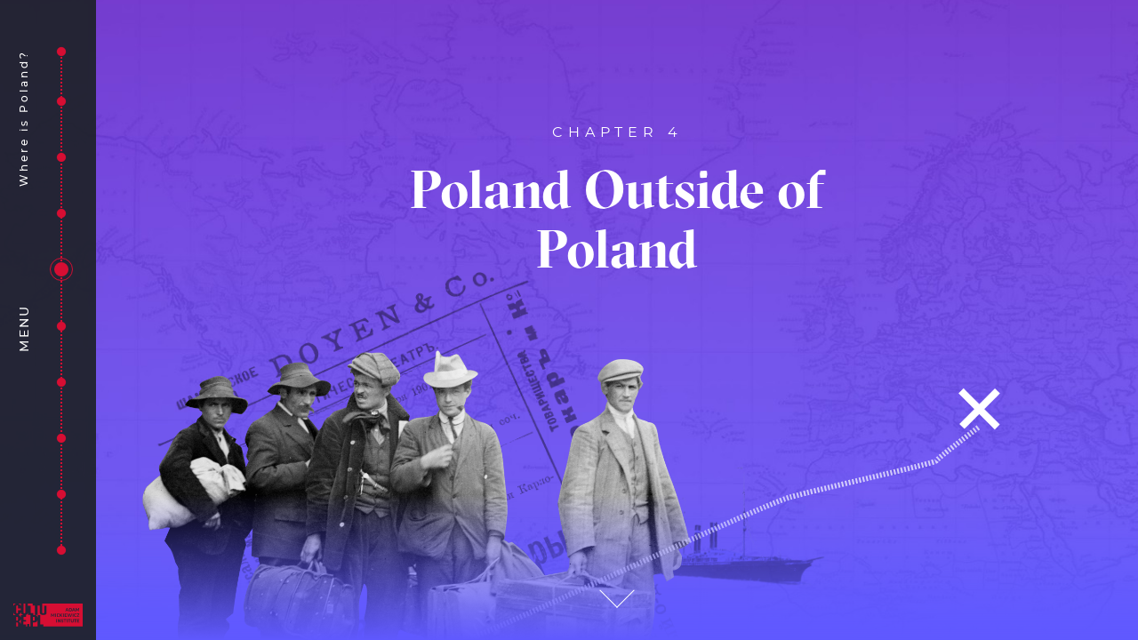

--- FILE ---
content_type: text/html; charset=UTF-8
request_url: https://whereispoland.com/en/poland-outside-of-poland
body_size: 18099
content:
<!DOCTYPE html>
<html lang="en" class="no-js">

<head>
    <meta charset="utf-8">
    <!--[if IE]><meta http-equiv='X-UA-Compatible' content='IE=edge,chrome=1'><![endif]-->
    <meta name="viewport" content="width=device-width, minimum-scale=1, maximum-scale=1, minimal-ui">
    <title>Where Is Poland? | Poland outside of Poland</title>
    <meta name="description" content="Throughout the nineteenth century many Poles left their homeland for political or economic reasons, others were forcibly deported.">
    <meta name="author" content="Huncwot.com">
    <meta http-equiv="content-language" content="en">

    <meta property="og:description" content="Throughout the nineteenth century many Poles left their homeland for political or economic reasons, others were forcibly deported.">
    <meta property="og:title" content="Where Is Poland? | Poland outside of Poland">
        <meta property="og:image" content="https://whereispoland.com/public/upload/og/medium/5bb74c311f331.jpg">
    <meta property="og:image:width" content="1199" />
    <meta property="og:image:height" content="630" />
        <meta property="og:url" content="https://whereispoland.com/en/poland-outside-of-poland">
    <meta property="og:type" content="website" />

    <link rel="stylesheet" href="/public/theme/css/style.css?v=1.14.0">
    <meta property="fb:app_id" content="2155432068053284" />
    <meta name="application-name" content="Where is Poland?" />
    <meta name="apple-mobile-web-app-title" content="Where is Poland?">
    <meta name="mobile-web-app-capable" content="yes">
    <meta name="apple-mobile-web-app-capable" content="yes">
    <meta name="apple-mobile-web-app-status-bar-style" content="black-translucent" />

    <link rel="apple-touch-icon" sizes="180x180" href="/public/theme/favicons/apple-touch-icon.png">
    <link rel="icon" type="image/png" sizes="32x32" href="/public/theme/favicons/favicon-32x32.png">
    <link rel="icon" type="image/png" sizes="16x16" href="/public/theme/favicons/favicon-16x16.png">
    <link rel="manifest" href="/public/theme/favicons/site.webmanifest">
    <link rel="mask-icon" href="/public/theme/favicons/safari-pinned-tab.svg" color="#ed2144">
    <link rel="shortcut icon" href="/public/theme/favicons/favicon.ico">
    <meta name="msapplication-TileColor" content="#b91d47">
    <meta name="msapplication-TileImage" content="/public/theme/favicons/mstile-144x144.png">
    <meta name="msapplication-config" content="/public/theme/favicons/browserconfig.xml">
    <meta name="theme-color" content="#f0f0f0">

    <script type="text/javascript">
        WebFontConfig = {
            events: false,
            custom: { families: ['Montserrat:n4,n5', 'URWDIN:n4,n5,i5,n6', 'GT-Sectra-Display:n5,n7']},
            google: { families: ['Playfair Display:400,700:cyrillic', 'Roboto:300,400,400i,500,700:cyrillic']}
        };
        (function(d) {
            var wf = d.createElement('script'), s = d.scripts[0];
            wf.src = 'https://ajax.googleapis.com/ajax/libs/webfont/1.6.26/webfont.js';
            s.parentNode.insertBefore(wf, s);
        })(document);
    </script>

    <!-- Google Tag Manager -->
    <script>(function(w,d,s,l,i){w[l]=w[l]||[];w[l].push({'gtm.start':
    new Date().getTime(),event:'gtm.js'});var f=d.getElementsByTagName(s)[0],
    j=d.createElement(s),dl=l!='dataLayer'?'&l='+l:'';j.async=true;j.src=
    'https://www.googletagmanager.com/gtm.js?id='+i+dl;f.parentNode.insertBefore(j,f);
    })(window,document,'script','dataLayer','GTM-MP3XN6Q');</script>
    <!-- End Google Tag Manager -->

</head>

<body class="is-not-ready is-d">

<!-- Google Tag Manager (noscript) -->
<noscript><iframe src="https://www.googletagmanager.com/ns.html?id=GTM-MP3XN6Q"
height="0" width="0" style="display:none;visibility:hidden"></iframe></noscript>
<!-- End Google Tag Manager (noscript) -->

    <svg class="svg-sprite"  xmlns="http://www.w3.org/2000/svg"><symbol id="sprite-dislike"><path d="M13.4 0H7.6 4.5v8.3c1.5 1.3 2.5 2.2 3 2.8.8.9.9 2.3 1.1 2.7.2.4.4.6.8.6s1.3-.5 1.1-2.3c-.2-1.2-.4-2.2-.7-3H14c.7 0 1.2-.5 1.2-1.2 0-.6-.4-1.1-1-1.2.5-.2.8-.6.8-1.1 0-.6-.4-1.1-1-1.2.4-.2.7-.6.7-1.1 0-.6-.4-1.1-1-1.2.4-.2.7-.6.7-1.1.1-.5-.4-1-1-1zM3.8 0h-3L0 9h3.8V0zM1.9 6.7c.2 0 .4.2.4.4s-.2.4-.4.4-.4-.2-.4-.4.2-.4.4-.4z"/></symbol><symbol id="sprite-facebook" viewBox="0 0 9 18"><path d="M2 6V4.2a4.92 4.92 0 0 1 .6-2.85A3.58 3.58 0 0 1 5.55 0 14.14 14.14 0 0 1 9 .3l-.45 2.85a4.65 4.65 0 0 0-1.5-.3c-.75 0-1.35.3-1.35 1V6h3.15L8.4 8.7H5.55V18H2V8.7H0V6z"/></symbol><symbol id="sprite-instagram" viewBox="0 0 16 16.13"><path d="M8.12 10.87a2.75 2.75 0 1 1 2.75-2.75 2.77 2.77 0 0 1-2.75 2.75m0-6.87a4.13 4.13 0 1 0 4.13 4.12A4.15 4.15 0 0 0 8.12 4"/><path d="M8.12 0H4.75a4.36 4.36 0 0 0-2 .38 4.3 4.3 0 0 0-1.37 1 3.78 3.78 0 0 0-1 1.49A16.41 16.41 0 0 0 0 4.75v6.75a4.39 4.39 0 0 0 .38 2 5.13 5.13 0 0 0 .87 1.38 3.24 3.24 0 0 0 1.37.87 4.39 4.39 0 0 0 2 .38h6.75a4.36 4.36 0 0 0 2-.38 5.39 5.39 0 0 0 1.38-.87 3.18 3.18 0 0 0 .87-1.38 4.36 4.36 0 0 0 .38-2V4.75a4.36 4.36 0 0 0-.38-2 4.9 4.9 0 0 0-.87-1.38A3.21 3.21 0 0 0 13.37.5a4.33 4.33 0 0 0-2-.38A17.7 17.7 0 0 0 8.12 0m0 1.5h3.26a3.68 3.68 0 0 1 1.5.25 2.33 2.33 0 0 1 .87.63 2.2 2.2 0 0 1 .62.87 3.51 3.51 0 0 1 .25 1.5v6.5a3.51 3.51 0 0 1-.25 1.5 2.2 2.2 0 0 1-.62.87 2.33 2.33 0 0 1-.87.63 3.71 3.71 0 0 1-1.5.25h-6.5a3.68 3.68 0 0 1-1.5-.25 2.28 2.28 0 0 1-.88-.63 2.2 2.2 0 0 1-.62-.87 3.51 3.51 0 0 1-.25-1.5v-6.5a3.51 3.51 0 0 1 .25-1.5 2.2 2.2 0 0 1 .62-.87 2.28 2.28 0 0 1 .88-.63 3.68 3.68 0 0 1 1.5-.25h3.24"/><path d="M13.37 3.75a1 1 0 0 1-1 1 .89.89 0 0 1-.87-1 1 1 0 0 1 1-1 1.05 1.05 0 0 1 .87 1"/></symbol><symbol id="sprite-like"><path d="M13.4 15H7.7 4.6V6.7c1.5-1.3 2.5-2.2 3-2.8.8-.9.9-2.3 1.1-2.7.3-.3.5-.5.8-.5s1.3.5 1.1 2.3c-.2 1.2-.4 2.2-.7 3h4.2c.7 0 1.2.5 1.2 1.2 0 .6-.4 1.1-1 1.2.4.1.7.5.7 1 0 .6-.4 1.1-1 1.2.4.2.7.6.7 1.1 0 .6-.4 1.1-1 1.2.4.2.7.6.7 1.1.1.5-.4 1-1 1zm-9.6 0h-3L0 6h3.8v9zM1.9 8.2c.2 0 .4-.2.4-.4s-.2-.3-.4-.3-.4.2-.4.4.2.3.4.3z"/></symbol><symbol id="sprite-message"><path d="M5.7 13.7C4.5 14.6 3.3 15 2 15c.8-.8 1.3-1.6 1.5-2.2C1.4 11.6 0 9.4 0 7c0-3.9 3.6-7 8-7s8 3.1 8 7-3.6 7-8 7c-.8 0-1.6-.1-2.3-.3z"/></symbol><symbol id="sprite-pin-black"><path fill="#152e3d" d="M7 0C3.3 0 0 3 0 6.8c0 2.2 1.1 4.7 2.8 7.8 1.2 2 2.6 4.3 4.2 6.9 4-6.4 7-10.9 7-14.6C14 3 10.7 0 7 0zm0 9.7C5.5 9.7 4.3 8.5 4.3 7c0-1.5 1.2-2.7 2.7-2.7S9.7 5.5 9.7 7c0 1.5-1.2 2.7-2.7 2.7z"/></symbol><symbol id="sprite-pin-double"><path d="M4.3 7c0-1.5 1.2-2.7 2.7-2.7V0C3.3 0 0 3 0 6.8c0 2.3 1.1 4.8 2.8 7.8 1.1 2 2.6 4.3 4.2 6.9V9.8C5.5 9.8 4.3 8.6 4.3 7z"/><path fill="#152e3d" d="M7 0v4.3c1.5 0 2.7 1.2 2.7 2.7S8.5 9.7 7 9.7v11.8c4-6.4 7-10.9 7-14.7S10.7 0 7 0z"/></symbol><symbol id="sprite-pin"><path d="M7 0C3.3 0 0 3 0 6.8c0 2.2 1.1 4.7 2.8 7.8 1.2 2 2.6 4.3 4.2 6.9 4-6.4 7-10.9 7-14.6C14 3 10.7 0 7 0zm0 9.7C5.5 9.7 4.3 8.5 4.3 7c0-1.5 1.2-2.7 2.7-2.7S9.7 5.5 9.7 7c0 1.5-1.2 2.7-2.7 2.7z"/></symbol><symbol id="sprite-play"><path d="M0 22V0l20 11L0 22zM2 3.4v15.2L15.8 11 2 3.4z"/></symbol><symbol id="sprite-print"><path d="M21 6h-2v1h2v8H1V7h2V6H0v10h22V6z"/><path d="M3 12h1v1H3zM5 12h1v1H5zM7 12h1v1H7zM17 9V0H5v9H3v1h16V9h-2zM6 9V1h10v8H6z"/></symbol><symbol id="sprite-share"><path d="M0 10.5h1.4V16H0z"/><path d="M0 14.6h18V16H0z"/><path d="M16.6 10.5H18V16h-1.4zM9 .6L12.7 4H5.3z"/><path d="M8.3 3.2h1.5V10H8.3z"/></symbol><symbol id="sprite-sound"><g fill="#FFF" fill-rule="nonzero"><path d="M7 18V8H2v8h2v2H0V6h9v12H7z"/><path d="M17 3.236l-8 4v9.528l8 4V3.236zM7 6l12-6v24L7 18V6zM23.771 5.13a8.858 8.858 0 0 1 .002 13.744L22.35 17.45a6.87 6.87 0 0 0 2.692-5.457 6.864 6.864 0 0 0-2.694-5.441l1.423-1.423z"/><path d="M27.134 1.767a13.446 13.446 0 0 1 4.672 10.204c0 4.08-1.776 7.765-4.671 10.263l-1.419-1.419c2.54-2.134 4.09-5.322 4.09-8.844 0-3.485-1.567-6.662-4.09-8.787l1.418-1.417z"/></g></symbol><symbol id="sprite-twitter"><path d="M18 1.7c-.7.3-1.4.5-2.1.6.8-.5 1.3-1.2 1.6-2-.7.4-1.5.7-2.3.9C14.5.4 13.5 0 12.5 0c-2 0-3.7 1.7-3.7 3.7 0 .3 0 .6.1.8C5.8 4.4 3.1 2.9 1.3.7.9 1.2.8 1.9.8 2.5c0 1.3.7 2.4 1.6 3.1-.6 0-1.2-.2-1.7-.5 0 1.8 1.3 3.3 3 3.6-.3.1-.6.1-1 .1-.2 0-.5 0-.7-.1.5 1.5 1.8 2.5 3.4 2.6-1.3 1-2.9 1.6-4.6 1.6-.2.1-.5.1-.8.1 1.6 1 3.6 1.7 5.7 1.7 6.8 0 10.5-5.6 10.5-10.5v-.5c.7-.6 1.3-1.2 1.8-2"/></symbol><symbol id="sprite-youtube" viewBox="0 0 17 12.41"><path d="M13.94.09C11.33 0 5.67 0 3.06.09S0 1.9 0 6.2s.34 5.9 3.06 6.12 8.27.12 10.88 0S17 10.51 17 6.2 16.66.31 13.94.09zM6.35 8.93V3.48L12 6.2 6.35 8.93z"/></symbol></svg>

    <header class="menu js-menu"   >
    <div class="menu__container">
        <a href="/" class="menu__logo">
          <svg class="svg-wip"  width="443px" height="39px" viewBox="0 0 443 39">
<polygon fill="#ED2144" points="191.1,37.5 191.1,35.5 215.1,35.5 215.1,37.5 "/>
<path d="M12.7,38.3L0.5,2.3h8.4l7.4,24.2l8-24.3h6.7l8,24.3l7.4-24.2h8.2l-12.2,36h-6.8l-8.1-23.4
	l-8.1,23.4H12.7z M60.7,38V0.8h7.8v13.8c1.8-2.3,4.1-4.4,8-4.4c5.9,0,9.3,3.9,9.3,10.1V38H78V22.8c0-3.7-1.7-5.6-4.7-5.6
	s-4.8,1.9-4.8,5.6V38H60.7z M106.9,38.6c-8.2,0-14.3-5.8-14.3-14.1v-0.1c0-7.8,5.6-14.2,13.5-14.2c9.1,0,13.3,7.1,13.3,14.8
	c0,0.6-0.1,1.3-0.1,2h-19c0.8,3.5,3.2,5.4,6.7,5.4c2.6,0,4.5-0.8,6.6-2.8l4.4,3.9C115.5,36.7,111.9,38.6,106.9,38.6z M100.2,22.2
	h11.7c-0.5-3.5-2.5-5.8-5.8-5.8C102.9,16.4,100.8,18.7,100.2,22.2z M126.7,38V10.7h7.8v5.5c1.6-3.8,4.1-6.2,8.7-6v8.1h-0.4
	c-5.2,0-8.3,3.1-8.3,9.6V38H126.7z M162.5,38.6c-8.2,0-14.3-5.8-14.3-14.1v-0.1c0-7.8,5.6-14.2,13.5-14.2c9.1,0,13.3,7.1,13.3,14.8
	c0,0.6-0.1,1.3-0.1,2h-19c0.8,3.5,3.2,5.4,6.7,5.4c2.6,0,4.5-0.8,6.6-2.8l4.4,3.9C171.1,36.7,167.4,38.6,162.5,38.6z M155.8,22.2
	h11.7c-0.5-3.5-2.5-5.8-5.8-5.8C158.5,16.4,156.4,18.7,155.8,22.2z"/>
<path d="M192.4,29V11.5h3.1V29H192.4z M208.4,29.2c-2.7,0-5.2-0.9-7.3-2.8l1.8-2.2
	c1.7,1.5,3.4,2.3,5.5,2.3c1.9,0,3.1-0.9,3.1-2.2v-0.1c0-1.3-0.7-1.9-3.9-2.7c-3.7-0.9-5.8-2-5.8-5.2v0c0-3,2.5-5.1,6-5.1
	c2.5,0,4.6,0.8,6.3,2.2l-1.6,2.3c-1.6-1.2-3.2-1.8-4.8-1.8c-1.8,0-2.9,0.9-2.9,2.1v0.1c0,1.4,0.8,1.9,4.2,2.8
	c3.7,0.9,5.6,2.2,5.6,5.1v0C214.6,27.3,212,29.2,208.4,29.2z"/>
<path d="M233.3,38V2.3h14.6c8.5,0,13.7,5,13.7,12.3v0.1c0,8.3-6.4,12.5-14.4,12.5h-6V38H233.3z
	 M241.1,20.3h6.2c3.9,0,6.2-2.3,6.2-5.4v-0.1c0-3.5-2.4-5.4-6.4-5.4h-6.1V20.3z M281.2,38.6c-8.5,0-14.7-6.3-14.7-14.1v-0.1
	c0-7.9,6.3-14.2,14.8-14.2c8.5,0,14.7,6.3,14.7,14.1v0.1C296,32.2,289.7,38.6,281.2,38.6z M281.3,31.9c4.4,0,7.1-3.4,7.1-7.4v-0.1
	c0-4-2.9-7.5-7.2-7.5c-4.4,0-7.1,3.4-7.1,7.4v0.1C274.1,28.4,277,31.9,281.3,31.9z M303.5,38V0.8h7.8V38H303.5z M327.8,38.5
	c-5.2,0-9.4-3-9.4-8.4V30c0-6,4.5-8.7,11-8.7c2.8,0,4.7,0.5,6.7,1.1V22c0-3.2-2-5-5.9-5c-3,0-5,0.6-7.5,1.5l-1.9-5.9
	c3-1.3,6-2.2,10.6-2.2c4.2,0,7.3,1.1,9.2,3.1c2,2,3,5,3,8.7V38h-7.5v-3C334.2,37.1,331.6,38.5,327.8,38.5z M330.1,33.2
	c3.6,0,6.1-2,6.1-4.8V27c-1.3-0.6-3.1-1-4.9-1c-3.3,0-5.4,1.3-5.4,3.8v0.1C325.9,31.9,327.6,33.2,330.1,33.2z M351.7,38V10.7h7.8
	v3.9c1.8-2.3,4.1-4.4,8-4.4c5.9,0,9.3,3.9,9.3,10.1V38H369V22.8c0-3.7-1.7-5.6-4.7-5.6s-4.8,1.9-4.8,5.6V38H351.7z M396.2,38.5
	c-6.4,0-12.4-5-12.4-14.1v-0.1c0-9.1,6-14.1,12.4-14.1c4.1,0,6.7,1.9,8.5,4.1V0.8h7.8V38h-7.8v-3.9
	C402.9,36.6,400.3,38.5,396.2,38.5z M398.2,31.9c3.6,0,6.6-3,6.6-7.5v-0.1c0-4.5-3-7.5-6.6-7.5s-6.7,3-6.7,7.5v0.1
	C391.5,28.9,394.6,31.9,398.2,31.9z M428,26.7l-1-8.3l0.3-0.3c6.5-0.3,9.4-2.3,9.4-5.7v-0.1c0-2.9-2.2-4.8-5.9-4.8
	c-3.2,0-5.9,1.4-8.3,4l-3.8-4.1c3-3.4,6.8-5.7,12.3-5.7c7.1,0,11.9,4,11.9,10.4v0.1c0,6.4-4.6,9.3-10.3,10.3l-0.5,4.1H428z
	 M426.5,38v-7h6.8v7H426.5z"/>
</svg>

        </a>
        <div class="menu__wrap">
            <nav class="menu__main js-menu-main">
                <h1 class="menu__title">Where is Poland?</h1>
                <a href="#" class="menu__button js-toggle-menu">Menu</a>
                <ul class="menu__list">
                                        <li class="menu__item">
                        <a href="/en/intro" class="js-menu-item">
                            <span class="menu__label">Intro</span>
                            <span class="menu__chapter"></span>
                        </a>
                        <span class="menu__dot js-menu-dot"></span>
                    </li>
                                        <li class="menu__item">
                        <a href="/en/where-is-poland" class="js-menu-item">
                            <span class="menu__label">Chapter 1</span>
                            <span class="menu__chapter">Where Is Poland?</span>
                        </a>
                        <span class="menu__dot js-menu-dot"></span>
                    </li>
                                        <li class="menu__item">
                        <a href="/en/a-nation-without-a-state" class="js-menu-item">
                            <span class="menu__label">Chapter 2</span>
                            <span class="menu__chapter">A Nation Without a State</span>
                        </a>
                        <span class="menu__dot js-menu-dot"></span>
                    </li>
                                        <li class="menu__item">
                        <a href="/en/literature-and-censorship" class="js-menu-item">
                            <span class="menu__label">Chapter 3</span>
                            <span class="menu__chapter">Literature and Censorship</span>
                        </a>
                        <span class="menu__dot js-menu-dot"></span>
                    </li>
                                        <li class="menu__item">
                        <a href="/en/poland-outside-of-poland" class="js-menu-item">
                            <span class="menu__label">Chapter 4</span>
                            <span class="menu__chapter">Poland Outside of Poland</span>
                        </a>
                        <span class="menu__dot js-menu-dot"></span>
                    </li>
                                        <li class="menu__item">
                        <a href="/en/the-ambassadors" class="js-menu-item">
                            <span class="menu__label">Chapter 5</span>
                            <span class="menu__chapter">The Ambassadors</span>
                        </a>
                        <span class="menu__dot js-menu-dot"></span>
                    </li>
                                        <li class="menu__item">
                        <a href="/en/women-and-emancipation" class="js-menu-item">
                            <span class="menu__label">Chapter 6</span>
                            <span class="menu__chapter">Women and Emancipation</span>
                        </a>
                        <span class="menu__dot js-menu-dot"></span>
                    </li>
                                        <li class="menu__item">
                        <a href="/en/who-was-polish" class="js-menu-item">
                            <span class="menu__label">Chapter 7</span>
                            <span class="menu__chapter">Who Is Polish?</span>
                        </a>
                        <span class="menu__dot js-menu-dot"></span>
                    </li>
                                        <li class="menu__item">
                        <a href="/en/polish-imaginarium" class="js-menu-item">
                            <span class="menu__label">Chapter 8</span>
                            <span class="menu__chapter">Poland Imagined</span>
                        </a>
                        <span class="menu__dot js-menu-dot"></span>
                    </li>
                                        <li class="menu__item">
                        <a href="/en/the-road-to-independence" class="js-menu-item">
                            <span class="menu__label">Chapter 9</span>
                            <span class="menu__chapter">The Road to Independence</span>
                        </a>
                        <span class="menu__dot js-menu-dot"></span>
                    </li>
                                    </ul>
            </nav>
        </div>
                <ul class="menu__bgs">
            <li class="menu__bg js-menu-bg preload" style="background-image: url('/public/images/Menu00.00-tlo.jpg')"></li>
            <li class="menu__bg js-menu-bg preload" style="background-image: url('/public/images/Menu00.01-tlo.jpg')"></li>
            <li class="menu__bg js-menu-bg preload" style="background-image: url('/public/images/Menu00.02-tlo.jpg')"></li>
            <li class="menu__bg js-menu-bg preload" style="background-image: url('/public/images/Menu00.03-tlo.jpg')"></li>
            <li class="menu__bg js-menu-bg preload" style="background-image: url('/public/images/Menu00.04-tlo.jpg')"></li>
            <li class="menu__bg js-menu-bg preload" style="background-image: url('/public/images/Menu00.05-tlo.jpg')"></li>
            <li class="menu__bg js-menu-bg preload" style="background-image: url('/public/images/Menu00.06-tlo.jpg')"></li>
            <li class="menu__bg js-menu-bg preload" style="background-image: url('/public/images/Menu00.07-tlo.jpg')"></li>
            <li class="menu__bg js-menu-bg preload" style="background-image: url('/public/images/Menu00.08-tlo.jpg')"></li>
            <li class="menu__bg js-menu-bg preload" style="background-image: url('/public/images/Menu00.09-tlo.jpg')"></li>
        </ul>
                <div class="menu__progress js-progress"></div>

        <div class="colophon desktop-hide">
                <a href="https://culture.pl/en" target="_blank"><svg class="svg-culture-pl"  width="120" height="40" viewBox="0 0 120 40"><path fill="#EC1651" d="M9.5 30.9v.4c1.6.5 2.8 1.8 3 3.4h.4v-7.1h-.4c-.3 1.6-1.5 2.9-3 3.3zM13 8.4H8.1V4.8c0-.9-.7-1.6-1.6-1.6-.8 0-1.5.7-1.5 1.6v10.5c0 .9.7 1.6 1.6 1.6s1.6-.7 1.6-1.6v-3.7H13V8.4zM25.5 16.1h-.4c-.2 1.6-1.4 2.9-2.9 3.4h-.1V23h-4.6v5.3H22v2.9h-4.6v5.1H22v3.3h2v-4.1h3.7v4.1h1.8v-20h-4v-3.5zM19.1 16.9c.9 0 1.6-.7 1.6-1.6V0h-3.1v15.4c-.1.8.6 1.5 1.5 1.5zM13 15.4h-.4c-.2 2.2-1.8 4-3.8 4.2v.4c1.9.3 3.4 1.7 3.8 3.5h.4V20h3.9v-.4c-2.2-.2-3.7-2-3.9-4.2zM34.6 16.7V20h2.6V3.3h-3.6V0h-8.5v3.7H30v13zM.4 15.9H0V20h4v-.4C2.1 19.3.6 17.7.4 15.9zM6.5 23H4.9v6.6h1.6c.4 0 .8-.2 1.1-.5.3-.3.4-.7.4-1.1v-3.5c0-.8-.7-1.5-1.5-1.5zM12.6 3.8h.4V0H8.8v.4c1.9.3 3.4 1.6 3.8 3.4zM6.5 32.5H4.9v7.2H8V34c0-.8-.7-1.5-1.5-1.5zM0 4.2h.4C.7 2.2 2.3.7 4.2.4V0H0v4.2zM34 23v6.7h1.6c.4 0 .8-.2 1.1-.5s.4-.7.4-1.1v-3.6c0-.9-.7-1.6-1.6-1.6H34v.1zM93 8.6h-.1l-.9 2.7h1.9z"/><path fill="#EC1651" d="M58.1 0h-8v15.4c0 .9.7 1.6 1.6 1.6.9 0 1.6-.7 1.6-1.6V3.7h4.1v13.4c-.7 1.5-2.1 2.5-3.8 2.5h-3.7c-2.3 0-4.2-1.9-4.2-4.2V3.3h-3.9v16.3h-3.6v.4c1.8.3 3.3 1.8 3.6 3.7h.4V20h4.5v16.3h5.2v3.3H120V0H58.1zM108 7.7h1.1l1.9 3.4 1.9-3.4h1.1v5.7h-1V9.6l-1.7 2.9h-.5l-1.7-2.9v3.8h-1V7.7h-.1zm-4.2 0h1.2l2.2 5.7H106l-.4-1.3h-2.4l-.4 1.3h-1.2l2.2-5.7zm0 9.6V23h-1.1v-5.7h1.1zm-7.3-9.6h2.3c1.5 0 2.4.9 2.4 2.2v1.4c0 1.3-.9 2.2-2.4 2.2h-2.3V7.7zm.5 9.6h1l1.2 4.6 1.2-4.6h1.1L99.8 23h-1.2l-1.2-4.2-1.2 4.2H95l-1.7-5.7h1.1l1.1 4.6 1.5-4.6zm-4.7-9.6h1.2l2.2 5.7h-1.2l-.4-1.3h-2.4l-.4 1.3h-1.2l2.2-5.7zm-3.5 9.6h3.9v.9H90v1.5h2v.8h-2.1v1.6h2.8v.9h-4l.1-5.7zm-2.6 0h1.1V23h-1.1v-5.7zm-14.9 5.8h-1v-3.8l-1.7 2.9H68l-1.7-2.9v3.8h-1v-5.7h1.1l1.9 3.4 1.9-3.4h1.1v5.7zm2.6 0h-1.1v-5.7h1.1v5.7zm1.5 9.6h-1.1V27h1.1v5.7zm-.2-11.6v-1.7c0-1.3.9-2.1 2.2-2.1 1 0 1.8.6 2 1.3l-.8.3c-.2-.4-.5-.7-1.1-.7-.8 0-1.1.5-1.1 1.2v1.7c0 .7.4 1.2 1.1 1.2.6 0 .9-.2 1.1-.7l.8.3c-.3.8-1 1.3-2 1.3-1.3 0-2.2-.9-2.2-2.1zm6.2 11.6h-.8L78 28.9v3.8h-1V27h.9l2.6 3.7V27h1l-.1 5.7zm.1-11.4V23h-1.1v-5.7h1.1v2.8l2.2-2.8H85l-2.1 2.6 2.3 3.2h-1.3l-1.7-2.5-.7.7zm3 11.5c-1 0-1.9-.5-2.1-1.3l.8-.3c.2.5.8.8 1.3.8.7 0 1-.2 1-.7 0-1.2-3-.8-3-2.7 0-.9.8-1.6 2-1.6 1 0 1.8.5 2.1 1.2l-.8.4c-.2-.4-.7-.7-1.2-.7-.7 0-.9.3-.9.7 0 1.1 3 .8 3 2.7-.1.9-.9 1.5-2.2 1.5zm6.9-4.9h-1.6v4.8h-1.1v-4.8H87V27h4.4v.9zm2.1 4.8h-1.1V27h1.1v5.7zm5.4-4.8h-1.6v4.8h-1.1v-4.8h-1.6V27H99v.9h-.1zm5.5 2.7c0 1.3-.8 2.2-2.3 2.2s-2.4-.8-2.4-2.1V27h1.1v3.7c0 .8.5 1.1 1.2 1.1.8 0 1.2-.4 1.2-1.1V27h1.1v3.6h.1zm.7-11.2c0-1.3.9-2.1 2.2-2.1 1 0 1.8.6 2 1.3l-.8.3c-.2-.4-.5-.7-1.1-.7-.8 0-1.1.5-1.1 1.2v1.7c0 .7.4 1.2 1.1 1.2.6 0 .9-.2 1.1-.7l.8.3c-.3.8-1 1.3-2 1.3-1.3 0-2.2-.8-2.2-2.1v-1.7zm4.4 8.5h-1.6v4.8h-1.2v-4.8h-1.6V27h4.4v.9zm.5-5.5l2.9-4.1h-2.8v-.9h4.1v.6l-2.9 4.2h2.9v.9H110v-.7zm4.3 10.3h-4V27h3.9v.9h-2.7v1.5h2.1v.8h-2.1v1.6h2.8v.9z"/><path fill="#EC1651" d="M100.1 11.2V9.9c0-.9-.4-1.3-1.2-1.3h-1.2v3.9h1.2c.8 0 1.2-.4 1.2-1.3zM37.4 32.5H34v7.1h8V28.9h-.4c-.3 2.1-2.1 3.6-4.2 3.6zM104.4 8.6l-.9 2.7h1.8z"/></svg></a>
        </div>

        <div class="menu__footer footer footer--dark">
                            <a href="/en/about" class="footer__link--text footer__link--about">About</a>
                <a href="/ru?langset=true" data-history="false" class="footer__link--text footer__link--lang">RU</a>                        <a href="https://www.instagram.com/culture_pl/" target="_blank" class="footer__link--social footer__link--instagram"><svg class="sprite-instagram"><use xlink:href="#sprite-instagram"/></svg></a>
            <a href="https://www.facebook.com/culturepl/" target="_blank" class="footer__link--social footer__link--facebook"><svg class="sprite-facebook"><use xlink:href="#sprite-facebook"/></svg></a>
                    </div>

        <div class="menu__card card js-menu-card">
                <ul class="card__list js-card-list">
                                <li class="card__item js-card-item">
                    <span class="menu__label">Intro</span>                                    </li>
                                <li class="card__item js-card-item">
                    <span class="menu__label">Chapter 1</span>                    <span class="menu__chapter">Where Is Poland?</span>                </li>
                                <li class="card__item js-card-item">
                    <span class="menu__label">Chapter 2</span>                    <span class="menu__chapter">A Nation Without a State</span>                </li>
                                <li class="card__item js-card-item">
                    <span class="menu__label">Chapter 3</span>                    <span class="menu__chapter">Literature and Censorship</span>                </li>
                                <li class="card__item js-card-item">
                    <span class="menu__label">Chapter 4</span>                    <span class="menu__chapter">Poland Outside of Poland</span>                </li>
                                <li class="card__item js-card-item">
                    <span class="menu__label">Chapter 5</span>                    <span class="menu__chapter">The Ambassadors</span>                </li>
                                <li class="card__item js-card-item">
                    <span class="menu__label">Chapter 6</span>                    <span class="menu__chapter">Women and Emancipation</span>                </li>
                                <li class="card__item js-card-item">
                    <span class="menu__label">Chapter 7</span>                    <span class="menu__chapter">Who Is Polish?</span>                </li>
                                <li class="card__item js-card-item">
                    <span class="menu__label">Chapter 8</span>                    <span class="menu__chapter">Poland Imagined</span>                </li>
                                <li class="card__item js-card-item">
                    <span class="menu__label">Chapter 9</span>                    <span class="menu__chapter">The Road to Independence</span>                </li>
                                </ul>
        </div>
    </div>

    <a href="#" class="menu__close button--round button--white js-toggle-menu"><i class="icon-close"></i></a>
    <a href="#" class="menu__open button--round button--white js-toggle-menu desktop-hide"><i class="icon-hamburger"></i></a>

</header>

    <div class="colophon desktop-only">
      <a href="https://culture.pl/en" target="_blank">
        <svg class="svg-culture-pl"  width="120" height="40" viewBox="0 0 120 40"><path fill="#EC1651" d="M9.5 30.9v.4c1.6.5 2.8 1.8 3 3.4h.4v-7.1h-.4c-.3 1.6-1.5 2.9-3 3.3zM13 8.4H8.1V4.8c0-.9-.7-1.6-1.6-1.6-.8 0-1.5.7-1.5 1.6v10.5c0 .9.7 1.6 1.6 1.6s1.6-.7 1.6-1.6v-3.7H13V8.4zM25.5 16.1h-.4c-.2 1.6-1.4 2.9-2.9 3.4h-.1V23h-4.6v5.3H22v2.9h-4.6v5.1H22v3.3h2v-4.1h3.7v4.1h1.8v-20h-4v-3.5zM19.1 16.9c.9 0 1.6-.7 1.6-1.6V0h-3.1v15.4c-.1.8.6 1.5 1.5 1.5zM13 15.4h-.4c-.2 2.2-1.8 4-3.8 4.2v.4c1.9.3 3.4 1.7 3.8 3.5h.4V20h3.9v-.4c-2.2-.2-3.7-2-3.9-4.2zM34.6 16.7V20h2.6V3.3h-3.6V0h-8.5v3.7H30v13zM.4 15.9H0V20h4v-.4C2.1 19.3.6 17.7.4 15.9zM6.5 23H4.9v6.6h1.6c.4 0 .8-.2 1.1-.5.3-.3.4-.7.4-1.1v-3.5c0-.8-.7-1.5-1.5-1.5zM12.6 3.8h.4V0H8.8v.4c1.9.3 3.4 1.6 3.8 3.4zM6.5 32.5H4.9v7.2H8V34c0-.8-.7-1.5-1.5-1.5zM0 4.2h.4C.7 2.2 2.3.7 4.2.4V0H0v4.2zM34 23v6.7h1.6c.4 0 .8-.2 1.1-.5s.4-.7.4-1.1v-3.6c0-.9-.7-1.6-1.6-1.6H34v.1zM93 8.6h-.1l-.9 2.7h1.9z"/><path fill="#EC1651" d="M58.1 0h-8v15.4c0 .9.7 1.6 1.6 1.6.9 0 1.6-.7 1.6-1.6V3.7h4.1v13.4c-.7 1.5-2.1 2.5-3.8 2.5h-3.7c-2.3 0-4.2-1.9-4.2-4.2V3.3h-3.9v16.3h-3.6v.4c1.8.3 3.3 1.8 3.6 3.7h.4V20h4.5v16.3h5.2v3.3H120V0H58.1zM108 7.7h1.1l1.9 3.4 1.9-3.4h1.1v5.7h-1V9.6l-1.7 2.9h-.5l-1.7-2.9v3.8h-1V7.7h-.1zm-4.2 0h1.2l2.2 5.7H106l-.4-1.3h-2.4l-.4 1.3h-1.2l2.2-5.7zm0 9.6V23h-1.1v-5.7h1.1zm-7.3-9.6h2.3c1.5 0 2.4.9 2.4 2.2v1.4c0 1.3-.9 2.2-2.4 2.2h-2.3V7.7zm.5 9.6h1l1.2 4.6 1.2-4.6h1.1L99.8 23h-1.2l-1.2-4.2-1.2 4.2H95l-1.7-5.7h1.1l1.1 4.6 1.5-4.6zm-4.7-9.6h1.2l2.2 5.7h-1.2l-.4-1.3h-2.4l-.4 1.3h-1.2l2.2-5.7zm-3.5 9.6h3.9v.9H90v1.5h2v.8h-2.1v1.6h2.8v.9h-4l.1-5.7zm-2.6 0h1.1V23h-1.1v-5.7zm-14.9 5.8h-1v-3.8l-1.7 2.9H68l-1.7-2.9v3.8h-1v-5.7h1.1l1.9 3.4 1.9-3.4h1.1v5.7zm2.6 0h-1.1v-5.7h1.1v5.7zm1.5 9.6h-1.1V27h1.1v5.7zm-.2-11.6v-1.7c0-1.3.9-2.1 2.2-2.1 1 0 1.8.6 2 1.3l-.8.3c-.2-.4-.5-.7-1.1-.7-.8 0-1.1.5-1.1 1.2v1.7c0 .7.4 1.2 1.1 1.2.6 0 .9-.2 1.1-.7l.8.3c-.3.8-1 1.3-2 1.3-1.3 0-2.2-.9-2.2-2.1zm6.2 11.6h-.8L78 28.9v3.8h-1V27h.9l2.6 3.7V27h1l-.1 5.7zm.1-11.4V23h-1.1v-5.7h1.1v2.8l2.2-2.8H85l-2.1 2.6 2.3 3.2h-1.3l-1.7-2.5-.7.7zm3 11.5c-1 0-1.9-.5-2.1-1.3l.8-.3c.2.5.8.8 1.3.8.7 0 1-.2 1-.7 0-1.2-3-.8-3-2.7 0-.9.8-1.6 2-1.6 1 0 1.8.5 2.1 1.2l-.8.4c-.2-.4-.7-.7-1.2-.7-.7 0-.9.3-.9.7 0 1.1 3 .8 3 2.7-.1.9-.9 1.5-2.2 1.5zm6.9-4.9h-1.6v4.8h-1.1v-4.8H87V27h4.4v.9zm2.1 4.8h-1.1V27h1.1v5.7zm5.4-4.8h-1.6v4.8h-1.1v-4.8h-1.6V27H99v.9h-.1zm5.5 2.7c0 1.3-.8 2.2-2.3 2.2s-2.4-.8-2.4-2.1V27h1.1v3.7c0 .8.5 1.1 1.2 1.1.8 0 1.2-.4 1.2-1.1V27h1.1v3.6h.1zm.7-11.2c0-1.3.9-2.1 2.2-2.1 1 0 1.8.6 2 1.3l-.8.3c-.2-.4-.5-.7-1.1-.7-.8 0-1.1.5-1.1 1.2v1.7c0 .7.4 1.2 1.1 1.2.6 0 .9-.2 1.1-.7l.8.3c-.3.8-1 1.3-2 1.3-1.3 0-2.2-.8-2.2-2.1v-1.7zm4.4 8.5h-1.6v4.8h-1.2v-4.8h-1.6V27h4.4v.9zm.5-5.5l2.9-4.1h-2.8v-.9h4.1v.6l-2.9 4.2h2.9v.9H110v-.7zm4.3 10.3h-4V27h3.9v.9h-2.7v1.5h2.1v.8h-2.1v1.6h2.8v.9z"/><path fill="#EC1651" d="M100.1 11.2V9.9c0-.9-.4-1.3-1.2-1.3h-1.2v3.9h1.2c.8 0 1.2-.4 1.2-1.3zM37.4 32.5H34v7.1h8V28.9h-.4c-.3 2.1-2.1 3.6-4.2 3.6zM104.4 8.6l-.9 2.7h1.8z"/></svg>
      </a>
    </div>

    <main id="content" class="content js-shift">
      




<section id="section-37" data-progress="0" class="section  section--violet section--white" data-title="Where Is Poland? | Poland outside of Poland" data-section="/en/poland-outside-of-poland" data-chapter="5" data-color="violet" data-brandes="false">

    <div class="section__bg js-bg" data-imagefill data-parallax="10"><img class="preload" src="/public/upload/slides/bg/desktop/5bb74cc0aa48a.jpg" alt=""></div>
    <div class="section__wrap js-wrap">


        <div class="hero" data-parallax="20">
            <div class="hero__chapter" data-anim="fadeUp">Chapter 4</div>
            <h2 class="hero__title" data-anim="fadeUp">Poland Outside of Poland       </h2>
        </div>
                <figure class="picture" style="
            left:39.0625vw;            bottom:-7.5vh;            height:65vh;            " data-anim="fadeUp">
            <img class="preload" src="/public/upload/parallax/5be54e2e969a3.png" alt="" data-parallax="30">
        </figure>
                <figure class="picture" style="
            left:32.34375vw;            bottom:-11vh;            height:56.25vh;            " data-anim="fadeUp">
            <img class="preload" src="/public/upload/parallax/5be54dfd917c4.png" alt="" data-parallax="70">
        </figure>
                <figure class="picture" style="
            left:54.6875vw;            bottom:-2.5vh;                        " data-anim="fadeUp">
            <img class="preload" src="/public/upload/parallax/5bd0554abf79a.svg" alt="" data-parallax="0">
        </figure>
        
        <div class="section__gradient"></div>

    </div>

    <a rel="prev" href="/en/literature-and-censorship/12" class="sr-only">wróć</a>
<a rel="next" href="/en/poland-outside-of-poland/1" class="section__arrow js-fixed"><i class="icon-bigarrow"></i></a>
    </section>







    </main>


    <aside class="lightbox js-lightbox">
    <div class="lightbox__wrap">
        <ul class="lightbox__list js-list"></ul>
    </div>

    <div class="lightbox__caption caption js-caption"></div>

    <button class="lightbox__prev button--square js-prev"><i class="icon-prev"></i></button>
    <button class="lightbox__next button--square js-next"><i class="icon-next"></i></button>

    <a href="" class="lightbox__close js-close" data-history="back">
        <span class="button--round button--white button--close">
            <i class="icon-close"></i>
        </span>
    </a>

    <div class="lightbox__share share js-share">
        <button class="share__btn button--round button--dark button--stroke js-share-btn"><svg class="sprite-share"><use xlink:href="#sprite-share"/></svg></button>
        <div class="share__wrap">
            <a class="share__link" data-share href="https://twitter.com/home?status="><svg class="sprite-twitter"><use xlink:href="#sprite-twitter"/></svg></a>
            <a class="share__link" data-share href="https://www.facebook.com/sharer/sharer.php?u="><svg class="sprite-facebook"><use xlink:href="#sprite-facebook"/></svg></a>
            <a class="share__link" data-share href="/cdn-cgi/l/email-protection#a09fc2cfc4d99d" target="_blank"><svg class="sprite-message"><use xlink:href="#sprite-message"/></svg></a>
        </div>
    </div>
</aside>


<aside class="about js-about" data-about-url="/en/about" style="background-image:url('/public/images/about-bg.jpg')">
    <div class="about__wrap js-scroll">
        <div class="about__main">
                        <h2>About the project</h2>
            <h3>Concept, scripting, textual &amp; visual content</h3>
            <p>Mikołaj Gliński &amp; Patryk Zakrzewski</p>
            <h3>Design &amp; development</h3>
            <p><a href="http://huncwot.com" target="_blank">Huncwot</a></p>
            <h3>Translators</h3>
            <p>Daniel J. Sax, Marcin Gozdanek, Michał Wieczorek</p>
            <h3>English content editor</h3>
            <p>Daniel J. Sax</p>
            <h3>Research</h3><p>Olga Tyszkiewicz</p>
            <h3>Additional research</h3>
            <p>Zofia Łękawska-Orzechowska, Przemysław Gliński</p>
            <h3>Sources</h3><p>Digital Film Repository (CRF), CYRYL – Digital Repository of the City of Poznań, Danish Film Institute (DFI), Emigration Museum in Gdynia, European Institute of Jewish Music, FORUM Polish Photography Agency, Fototeka, Gallica (gallica.bn.fr), HBO, Institute of Art of the Polish Academy of Sciences (IS PAN), Library of Congress, Museum in Sosnowiec, Muzeum Sztuki in Łódź (MSL), National Museum in Kraków, National Museum in Wrocław, National Museum in Poznań, National Museum in Warsaw, National Film Archive - Audiovisual Institute (FINA), National Digital Library Polona (polona.pl), Polish Academy of Arts and Sciences in Kraków (PAU), Royal Danish Library (KB), Smithsonian Folkways Recordings, Poster Museum at Wilanów, Tatra Museum in Zakopane, Zebra Film Studio.</p>
            <h3>Video materials</h3>
            <p>‘Poświęcenie Dworca Towarowego’, ‘Legiony wkraczają do Warszawy’, ‘Dla Ciebie, Polsko’ - courtesy of National Film Archive - Audiovisual Institute (FINA). Excerpt from ‘Brandes giving lecture at the Copenhagen University’ - courtesy of Danish Film Institute.</p>
            <h3>With special thanks to</h3>
            <p>Alan Lockwood, Michalina Petelska, Włodzimierz Karol Pessel, Adam Zulawski</p>
            <p>This project was organised in co-operation with the Adam Mickiewicz Institute as part of POLSKA 100, an international cultural programme celebrating the centenary of Poland’s regaining independence in 1918.</p>
            <p>Financed by the Ministry of Culture and National Heritage of the Republic of Poland, as part of the multi-annual programme NIEPODLEGŁA 2017–2022.</p>
                        <div class="about__logos">
                <svg class="svg-culture-pl"  width="120" height="40" viewBox="0 0 120 40"><path fill="#EC1651" d="M9.5 30.9v.4c1.6.5 2.8 1.8 3 3.4h.4v-7.1h-.4c-.3 1.6-1.5 2.9-3 3.3zM13 8.4H8.1V4.8c0-.9-.7-1.6-1.6-1.6-.8 0-1.5.7-1.5 1.6v10.5c0 .9.7 1.6 1.6 1.6s1.6-.7 1.6-1.6v-3.7H13V8.4zM25.5 16.1h-.4c-.2 1.6-1.4 2.9-2.9 3.4h-.1V23h-4.6v5.3H22v2.9h-4.6v5.1H22v3.3h2v-4.1h3.7v4.1h1.8v-20h-4v-3.5zM19.1 16.9c.9 0 1.6-.7 1.6-1.6V0h-3.1v15.4c-.1.8.6 1.5 1.5 1.5zM13 15.4h-.4c-.2 2.2-1.8 4-3.8 4.2v.4c1.9.3 3.4 1.7 3.8 3.5h.4V20h3.9v-.4c-2.2-.2-3.7-2-3.9-4.2zM34.6 16.7V20h2.6V3.3h-3.6V0h-8.5v3.7H30v13zM.4 15.9H0V20h4v-.4C2.1 19.3.6 17.7.4 15.9zM6.5 23H4.9v6.6h1.6c.4 0 .8-.2 1.1-.5.3-.3.4-.7.4-1.1v-3.5c0-.8-.7-1.5-1.5-1.5zM12.6 3.8h.4V0H8.8v.4c1.9.3 3.4 1.6 3.8 3.4zM6.5 32.5H4.9v7.2H8V34c0-.8-.7-1.5-1.5-1.5zM0 4.2h.4C.7 2.2 2.3.7 4.2.4V0H0v4.2zM34 23v6.7h1.6c.4 0 .8-.2 1.1-.5s.4-.7.4-1.1v-3.6c0-.9-.7-1.6-1.6-1.6H34v.1zM93 8.6h-.1l-.9 2.7h1.9z"/><path fill="#EC1651" d="M58.1 0h-8v15.4c0 .9.7 1.6 1.6 1.6.9 0 1.6-.7 1.6-1.6V3.7h4.1v13.4c-.7 1.5-2.1 2.5-3.8 2.5h-3.7c-2.3 0-4.2-1.9-4.2-4.2V3.3h-3.9v16.3h-3.6v.4c1.8.3 3.3 1.8 3.6 3.7h.4V20h4.5v16.3h5.2v3.3H120V0H58.1zM108 7.7h1.1l1.9 3.4 1.9-3.4h1.1v5.7h-1V9.6l-1.7 2.9h-.5l-1.7-2.9v3.8h-1V7.7h-.1zm-4.2 0h1.2l2.2 5.7H106l-.4-1.3h-2.4l-.4 1.3h-1.2l2.2-5.7zm0 9.6V23h-1.1v-5.7h1.1zm-7.3-9.6h2.3c1.5 0 2.4.9 2.4 2.2v1.4c0 1.3-.9 2.2-2.4 2.2h-2.3V7.7zm.5 9.6h1l1.2 4.6 1.2-4.6h1.1L99.8 23h-1.2l-1.2-4.2-1.2 4.2H95l-1.7-5.7h1.1l1.1 4.6 1.5-4.6zm-4.7-9.6h1.2l2.2 5.7h-1.2l-.4-1.3h-2.4l-.4 1.3h-1.2l2.2-5.7zm-3.5 9.6h3.9v.9H90v1.5h2v.8h-2.1v1.6h2.8v.9h-4l.1-5.7zm-2.6 0h1.1V23h-1.1v-5.7zm-14.9 5.8h-1v-3.8l-1.7 2.9H68l-1.7-2.9v3.8h-1v-5.7h1.1l1.9 3.4 1.9-3.4h1.1v5.7zm2.6 0h-1.1v-5.7h1.1v5.7zm1.5 9.6h-1.1V27h1.1v5.7zm-.2-11.6v-1.7c0-1.3.9-2.1 2.2-2.1 1 0 1.8.6 2 1.3l-.8.3c-.2-.4-.5-.7-1.1-.7-.8 0-1.1.5-1.1 1.2v1.7c0 .7.4 1.2 1.1 1.2.6 0 .9-.2 1.1-.7l.8.3c-.3.8-1 1.3-2 1.3-1.3 0-2.2-.9-2.2-2.1zm6.2 11.6h-.8L78 28.9v3.8h-1V27h.9l2.6 3.7V27h1l-.1 5.7zm.1-11.4V23h-1.1v-5.7h1.1v2.8l2.2-2.8H85l-2.1 2.6 2.3 3.2h-1.3l-1.7-2.5-.7.7zm3 11.5c-1 0-1.9-.5-2.1-1.3l.8-.3c.2.5.8.8 1.3.8.7 0 1-.2 1-.7 0-1.2-3-.8-3-2.7 0-.9.8-1.6 2-1.6 1 0 1.8.5 2.1 1.2l-.8.4c-.2-.4-.7-.7-1.2-.7-.7 0-.9.3-.9.7 0 1.1 3 .8 3 2.7-.1.9-.9 1.5-2.2 1.5zm6.9-4.9h-1.6v4.8h-1.1v-4.8H87V27h4.4v.9zm2.1 4.8h-1.1V27h1.1v5.7zm5.4-4.8h-1.6v4.8h-1.1v-4.8h-1.6V27H99v.9h-.1zm5.5 2.7c0 1.3-.8 2.2-2.3 2.2s-2.4-.8-2.4-2.1V27h1.1v3.7c0 .8.5 1.1 1.2 1.1.8 0 1.2-.4 1.2-1.1V27h1.1v3.6h.1zm.7-11.2c0-1.3.9-2.1 2.2-2.1 1 0 1.8.6 2 1.3l-.8.3c-.2-.4-.5-.7-1.1-.7-.8 0-1.1.5-1.1 1.2v1.7c0 .7.4 1.2 1.1 1.2.6 0 .9-.2 1.1-.7l.8.3c-.3.8-1 1.3-2 1.3-1.3 0-2.2-.8-2.2-2.1v-1.7zm4.4 8.5h-1.6v4.8h-1.2v-4.8h-1.6V27h4.4v.9zm.5-5.5l2.9-4.1h-2.8v-.9h4.1v.6l-2.9 4.2h2.9v.9H110v-.7zm4.3 10.3h-4V27h3.9v.9h-2.7v1.5h2.1v.8h-2.1v1.6h2.8v.9z"/><path fill="#EC1651" d="M100.1 11.2V9.9c0-.9-.4-1.3-1.2-1.3h-1.2v3.9h1.2c.8 0 1.2-.4 1.2-1.3zM37.4 32.5H34v7.1h8V28.9h-.4c-.3 2.1-2.1 3.6-4.2 3.6zM104.4 8.6l-.9 2.7h1.8z"/></svg>
                <svg class="svg-niepodlegla"  xmlns="http://www.w3.org/2000/svg" viewBox="0 0 166.2 32.25"><path d="M81.78 23.25c-.3.5-1.7 2.2-3.1 3.9-2.1 2.5-3.5 3.8-4 3.7 0 0-.2 0-.2-.3-.3-2.7 6.3-6.8 7.3-7.3m-7-4.7a1.61 1.61 0 0 1 .9-.3h.2c.3.1.2.2.2.3-.2.7-2.6 2.3-3.1 2.3a4.41 4.41 0 0 1 1.8-2.3m-8.5-7.7a4.54 4.54 0 0 1 .4-3.4c.1-.1.2-.3.3-.3h.1a.22.22 0 0 1 .2.2c.3.7-.5 2.3-1 3.5m-7 9.3c-.1.1-.2.3-.3.4-.9 1-2.1 1.9-2.9 1.5-.1-.1-.2-.1-.2-.3-.1-.5.6-1.3 1.1-1.7a4.32 4.32 0 0 1 2.6-1.3h.1c.3 0 .5 0 .5.1 0 .3-.4.8-.9 1.3m-9.8-.6c0 .1-.1.2-.1.3a5 5 0 0 1-2.4 1.9 1.7 1.7 0 0 1-1.4-.2.44.44 0 0 1-.1-.5 4.92 4.92 0 0 1 2.3-2.5 1.93 1.93 0 0 1 1-.3H49a9.05 9.05 0 0 0 .6 1.1c-.1 0-.1.1-.1.2m-14.2 1.5a1.14 1.14 0 0 1-.3-.8c.1-.9 1.3-1.8 2-2.3.6-.3 1.9-1.1 2.7-.7.3.1.4.4.5.8.1.8-.9 1.4-2.3 2.2-.1.1-.3.2-.4.3-.8.5-1.7 1-2.2.5m-7.3-3.5h.2c.1 0 .3 0 .3.2s0 .3-.2.5a3 3 0 0 1-2.9.9 3.53 3.53 0 0 1 2.6-1.6m57.2-15.4c.2 0 .2.1.2.1 0 1.1-6.3 6.6-10.5 8.5 1.8-1.7 9-8.6 10.3-8.6m2.4 16.2a.94.94 0 0 0-.8-.8c-.1 0-.2 0-.2.1v.4a1.7 1.7 0 0 1-.3 1.6 4.87 4.87 0 0 1-1 .8 2.6 2.6 0 0 1-2 .4.6.6 0 0 1-.6-.3 1.68 1.68 0 0 1 .2-1.1 5.51 5.51 0 0 1 2-1.7c.2-.1.5-.1.7-.2a.59.59 0 0 0 .5-.2v-.2c-.2-.4-1.1-.2-1.3-.2a5.38 5.38 0 0 0-2 1 5.1 5.1 0 0 0-1.5 2.5v.1c-.2.4-.5.5-1 .7-.1 0-.1 0-.2.1a35.58 35.58 0 0 1-3.9.9 6.34 6.34 0 0 1-3.1-.3 8.62 8.62 0 0 0 3.3-2.2c.2-.3 1-1.1.9-1.9a1.13 1.13 0 0 0-.7-1.1c-.9-.3-2.6.7-3.7 1.9a7.4 7.4 0 0 0-1.5 2.1c-.1.1-.1.2-.2.4s-.1.3-.2.4a1.54 1.54 0 0 1-.6.4 9 9 0 0 1-2.7.6c-1.1.1-1.8 0-2-.3a4 4 0 0 1 .5-2.6 9.14 9.14 0 0 1 2-2.4l.3-.3A33.9 33.9 0 0 1 73 13l1.8-.9c1.1-.5 2.2-1.1 2.9-1.5a43.59 43.59 0 0 0 5.8-4.2c1.4-1.3 3.2-2.9 3.8-5.4a1 1 0 0 0-.1-.8q-.3-.3-.9 0a12.69 12.69 0 0 0-4.2 2.4 54.6 54.6 0 0 0-6.2 5.5c-1 1.1-1.9 2-3 3l-.3.3a2.43 2.43 0 0 1-1.5.9 5.4 5.4 0 0 1-4.3-.7 1.69 1.69 0 0 1 .2-.5 14.47 14.47 0 0 0 1-2.5 2.72 2.72 0 0 0-.5-2.8.73.73 0 0 0-.6-.2 3.32 3.32 0 0 0-1.5 1.6 6.72 6.72 0 0 0-.5 3.6 4.65 4.65 0 0 0 .3.9.76.76 0 0 1-.1.4l-.1.1a46.26 46.26 0 0 1-3 4c-.4.5-1 1.1-1.3 1.1h-1.1l-1.4.3a6.08 6.08 0 0 0-2.4 1.5 3.51 3.51 0 0 1-3 .8 2.52 2.52 0 0 1-1.7-1.1 1.42 1.42 0 0 1-.2-.6 1.85 1.85 0 0 0-.2-.7v-.1a2.16 2.16 0 0 0-2.7-.7 7.79 7.79 0 0 0-3.4 2.6 4.72 4.72 0 0 0-.7 1.6 1 1 0 0 1-.1.3 5.53 5.53 0 0 1-2.2 1.3c-1.6.6-3.2.4-3.9-.4a1.52 1.52 0 0 1-.4-.6c0-.1.4-.4.8-.6.2-.1.5-.2.7-.3.5-.3 1-.5 1.3-.7a3.11 3.11 0 0 0 1.2-1.6 2.49 2.49 0 0 0-.3-1.7 1.94 1.94 0 0 0-1.4-.9 5 5 0 0 0-3.7 1.3c-.3.2-.5.4-.8.6-1.1.9-1.8 1.4-3.1 2.5a5.72 5.72 0 0 0-.8.7c-.3.3-.7.6-.9.8s-.3.3-.5.4a5.46 5.46 0 0 1-2.4.4 12.77 12.77 0 0 1-1.7-.2c-.8-.2-1.2-.6-1.3-1a1.07 1.07 0 0 1 .3-1.1c.2-.2.2-.2.5-.1h.3a4.92 4.92 0 0 0 3.4-1 2.27 2.27 0 0 0 .8-2 1.41 1.41 0 0 0-1.2-1c-1.9-.4-3.5 1.5-4 2.3a1.73 1.73 0 0 0-.3.4 3.42 3.42 0 0 1-1.1-.2 3.83 3.83 0 0 1-1.1-.8c0-.1-.1-.1-.2-.1a1.41 1.41 0 0 0 .1.9 3 3 0 0 0 1.7 1.2 2.7 2.7 0 0 0-.3 2.4c.8 1.3 3.3 1.5 5.3 1.5-.7.7-1.4 1.2-2 1.8-.9.8-1.8 1.6-2.8 2.6a4.2 4.2 0 0 0-1.4 2.7 1.49 1.49 0 0 0 .9 1.5.75.75 0 0 0 .5.1h.3c.1-.1.2-.1.3-.3s-.1-.4-.3-.6l-.2-.2c-.4-.3-.3-.6-.3-.9a6 6 0 0 1 2.1-2.7c.1-.1.2-.2.3-.2a14.93 14.93 0 0 1 1.4-1.2c.6-.6 1.2-1.1 1.9-1.7l1.5-1.5a23.63 23.63 0 0 1 3.2-2.8 1.47 1.47 0 0 0 .2 1.1 1.56 1.56 0 0 0 1.3.8 2.08 2.08 0 0 0 .8 0c.1 0 .2-.1.3 0s.3.2.5.5a2.75 2.75 0 0 0 1.5.9 7.79 7.79 0 0 0 5.8-.8.1.1 0 0 0 .1-.1c.2-.1.3-.2.4-.2a.6.6 0 0 1 .4.1c.2 0 .4.1.6.1a4.09 4.09 0 0 0 2.2-.3 6.9 6.9 0 0 0 2.1-1.4 8.74 8.74 0 0 0 .8-1 5.05 5.05 0 0 0 4 .7 2.51 2.51 0 0 0-.4.7 1.26 1.26 0 0 0 .1.8 1.06 1.06 0 0 0 .7.6 4.1 4.1 0 0 0 2.2 0 4.26 4.26 0 0 0 2-1.4 89.19 89.19 0 0 0 6.9-8.9c.1-.1.1-.1.1-.2h.1a6 6 0 0 0 3.8.8c-.8.7-4.5 4-5.3 6.3-.3.8-.8 2.6.1 3.5a3 3 0 0 0 2.4.5 17 17 0 0 0 3.1-.6 4.43 4.43 0 0 1 1.9-.3 14.17 14.17 0 0 0 7.8-.6 1.69 1.69 0 0 0 .5-.2 6.6 6.6 0 0 0 1.1-.4h.1a.35.35 0 0 0 .2.1h.3c-.3.2-.9.5-1.3.7a1.69 1.69 0 0 1-.5.2 18.21 18.21 0 0 0-6.4 5.4c-.3.4-1.4 2.3-1.1 3.4a1 1 0 0 0 .5.6c.8.3 2.2-.6 2.8-1.1a24.4 24.4 0 0 0 2.8-3.1c.6-.7 1.1-1.4 1.6-2.1.4-.5.8-1 1.2-1.6l.4-.5a8.51 8.51 0 0 1 1.8-2.1c.1-.1.4-.1.6-.2a6.37 6.37 0 0 0 .7-.2A3.3 3.3 0 0 0 88 18c-.3.6-.3.5-.4.4M108.4 4.05c0 .5-1.2 1-1.8 1.2a.37.37 0 0 1-.3.1 10.71 10.71 0 0 1-2.7.9 15.46 15.46 0 0 0-2.3.7c-1.6.7-2.1 2.8-2.6 4.5 0 .2-.1.3-.1.5s-.1.5-.2.7a10.67 10.67 0 0 1-2.3 4.8 23.12 23.12 0 0 1-4 3.7c-.1.1-2.2 1.5-3.1 1.5a.37.37 0 0 1-.3-.1c-.1-.1-.1-.3-.1-.6.3-.8 1-1.3 2.5-2.4a8.65 8.65 0 0 1 1-.7 8.79 8.79 0 0 1 1-.6 7.91 7.91 0 0 0 3.9-4.8c.1-.2.1-.5.2-.8a12.93 12.93 0 0 1 .7-2.1c.1-.4.2-.7.3-1.1a10.41 10.41 0 0 1 .6-1.6c.8-1.6 2.6-2.2 4.2-2.6a7.26 7.26 0 0 0 1.4-.6c1.3-.6 2.8-1.3 3.5-1 .4.2.5.3.5.4M18.9 19.52a1.68 1.68 0 0 1-.7.9 3.78 3.78 0 0 0-.8.9c-.1.1-.1.2-.2.4-.2.5-.5 1.2-.9 1.3a.4.4 0 0 1-.4-.2c-.4-.5 0-1.5.3-2.2a1.69 1.69 0 0 0 .2-.5 6.19 6.19 0 0 0-1.9.6 17.15 17.15 0 0 0-1.9.9 10.76 10.76 0 0 1-2.4 1.1 6.92 6.92 0 0 1-2.1.5.75.75 0 0 1-.5-.1 2.08 2.08 0 0 1-1.1-1 2.73 2.73 0 0 1-.2-1.5c-1.2 1.5-3.2 2.8-4.7 2.5a.88.88 0 0 1-.7-.6c-.3-.8.7-2.1 1.3-2.8a3.09 3.09 0 0 1-1.8.5c-.3-.1-.4-.2-.4-.3s.2-.2.4-.3.1-.1.2-.1a11.78 11.78 0 0 0 2.5-1.9c.5-.4.9-.8 1.5-1.2h.1c1.1-.8 1.9-1.2 2.3-1.1.1 0 .2.1.3.2.2.3-.4.7-.9 1.2-.2.1-.3.3-.4.4A23.12 23.12 0 0 0 3.6 20c-.5.6-1 1.6-.8 1.9.1.1.3.2 1.2-.4a7.28 7.28 0 0 0 1.8-1.7 5.24 5.24 0 0 1 1-1.1c.7-.6 1.6-1.5 2.5-1.5.5.1.7.2.8.4.1.4-.5 1-1 1.4-.1.1-.2.2-.3.2a3.31 3.31 0 0 0-1.1 2.6c.1.3.2.5.5.6a2.6 2.6 0 0 0 1.7-.2 17.93 17.93 0 0 0 3.4-1.7l2.3-1.3a10 10 0 0 1 2.8-.9.85.85 0 0 1 .6.2c.1.1.1.5-.1 1M22.7 12.45a1.24 1.24 0 0 0-.2.3c-.7 1-1.4 1.9-1.7 1.9q-.15 0-.3-.3c-.2-.7.6-2.4 1.5-3.2.4-.3.7-.5 1-.4a1.38 1.38 0 0 1 .4.3 3.08 3.08 0 0 1-.7 1.4M103.7 19.25c-.1.1-.3.2-.4.4l-.3.3a2.3 2.3 0 0 1 .3-.9c.2-.5.5-.8.7-.8h.2c.1 0 .2 0 .2.1a.1.1 0 0 1 .1.1c.1 0-.3.4-.8.8m4 1h-.2c-.1 0-.1.1-.2.2a6.45 6.45 0 0 1-3 1.4 1.22 1.22 0 0 1-.9-.3 1.69 1.69 0 0 1-.2-.5 1.78 1.78 0 0 1 .7-.8l.3-.3a3.41 3.41 0 0 0 1.4-1.7.81.81 0 0 0-.3-.9 1.06 1.06 0 0 0-1.2-.2c-1 .4-1.6 1.3-1.9 2.9a2.65 2.65 0 0 1-.5.6.1.1 0 0 0-.1.1 3.61 3.61 0 0 1-2.5.6.55.55 0 0 1-.5-.3c-.3-.6.8-2.2 1.5-2.8a5.09 5.09 0 0 1 2.5-1c.2 0 .7-.1.8-.3s-.1-.2-.3-.3-.8-.3-2.3.3a7.42 7.42 0 0 0-3.6 3.7c-.2.6-.2 1 .1 1.3s.9.5 1.8.5a5.56 5.56 0 0 0 3.1-.9c.1.6.8 1 1.7 1h.2a8.2 8.2 0 0 0 3.2-1.2 1 1 0 0 0 .5-.6c0-.3 0-.5-.1-.5" fill="#db1315"/><path d="M125.8 8.25a.3.3 0 0 0 0-.6h-.6v.6zm-1.1-.9h1.2a.9.9 0 0 1 .5.1.55.55 0 0 1 .3.5.71.71 0 0 1-.3.6.9.9 0 0 1-.5.1h-.6v.6h-.5v-1.9zM128.6 8.25a.68.68 0 0 0 .7.7.67.67 0 0 0 .7-.6.68.68 0 0 0-.7-.7c-.5 0-.7.3-.7.6m1.8 0a.91.91 0 0 1-.3.7 1.14 1.14 0 0 1-.8.3c-.7 0-1.2-.4-1.2-1s.5-1 1.2-1a1 1 0 0 1 1.1 1M131.9 9.25v-1.9h.5v1.5h1v.4h-1.5zM136 8.15a.37.37 0 0 1-.1-.3c0 .1 0 .1-.1.3l-.1.3h.5zm-.6.7l-.2.4h-.5l.9-1.9h.5l.9 1.9h-.5l-.2-.4zM139.9 9.25l-.5-.7a2.51 2.51 0 0 1-.5-.8v1.4h-.5v-1.9h.6l.5.6a4.17 4.17 0 0 1 .6.8v-1.4h.5v1.9h-.7zM143.1 8.85a.53.53 0 0 0 .6-.6.53.53 0 0 0-.6-.6h-.5v1.1h.5zm-1-1.5h1c.4 0 .6 0 .7.2a1.23 1.23 0 0 1 .4.8.91.91 0 0 1-.4.8 1.45 1.45 0 0 1-.7.2h-1zM125.7 13.85h-.5v-1.5h-.7v-.4h1.8v.4h-.6v1.5zM128.2 13.05v.8h-.4v-1.9h.4v.7h1v-.7h.5v1.9h-.5v-.8h-1zM131.3 13.85v-1.9h1.8v.4h-1.3v.3h1.1v.4h-1.1v.4h1.3v.4h-1.8zM138.8 13.15c-.1.6-.5.8-1.1.8a1 1 0 0 1-1.1-1.1 1.21 1.21 0 0 1 2-.8c.2.1.2.3.3.5h-.5a.68.68 0 0 0-.6-.4.68.68 0 0 0-.7.7.58.58 0 0 0 .6.6.55.55 0 0 0 .6-.4h.5zM140.3 13.85v-1.9h1.8v.4h-1.3v.3h1.1v.4h-1.1v.4h1.3v.4h-1.8zM145.1 13.85l-.5-.7a2.51 2.51 0 0 1-.5-.8v1.4h-.5v-1.9h.6l.5.6a4.17 4.17 0 0 1 .6.8v-1.4h.5v1.9h-.7zM148.2 13.85h-.4v-1.5h-.7v-.4h1.8v.4h-.7v1.5zM150.3 13.85v-1.9h1.8v.4h-1.3v.3h1.1v.4h-1.1v.4h1.3v.4h-1.8zM155.1 13.85l-.5-.7a2.51 2.51 0 0 1-.5-.8v1.4h-.5v-1.9h.6l.5.6a4.17 4.17 0 0 1 .6.8v-1.4h.5v1.9h-.7zM158.3 12.75a.37.37 0 0 1-.1-.3c0 .1 0 .1-.1.3l-.1.3h.5zm-.5.7l-.2.4h-.5L158 12h.5l.9 1.9h-.5l-.2-.4zM161.9 12.75h.2c.1 0 .1-.1.1-.2s0-.2-.1-.2h-.8v.4zm-.6 1.1h-.5V12h1.3a.9.9 0 0 1 .5.1.76.76 0 0 1 .2.4.55.55 0 0 1-.3.5c.2.1.2.2.3.5s0 .3.1.4h-.5v-.3c0-.3-.1-.4-.3-.4h-.6v.7zM164.8 13.85v-.8l-.8-1.1h.6l.5.7.5-.7h.6l-.9 1.1v.8h-.5zM125 17.55a.68.68 0 0 0 .7.7.67.67 0 0 0 .7-.6.68.68 0 0 0-.7-.7.56.56 0 0 0-.7.6m1.9 0a.91.91 0 0 1-.3.7 1.14 1.14 0 0 1-.8.3c-.7 0-1.2-.4-1.2-1s.5-1 1.2-1a1 1 0 0 1 1.1 1M128.4 18.55v-2h1.7v.4h-1.2v.4h1.1v.4h-1.1v.8h-.5zM124.8 23.15h.5v-1.9h-.5v1.9zM128.3 23.15l-.5-.7a2.51 2.51 0 0 1-.5-.8v1.4h-.5v-1.9h.6l.5.6a4.17 4.17 0 0 1 .6.8v-1.4h.5v1.9h-.7zM131.5 22.75a.6.6 0 0 0 0-1.2h-.5v1.1h.5zm-1-1.5h1c.4 0 .6 0 .7.2a1.23 1.23 0 0 1 .4.8.91.91 0 0 1-.4.8 1.45 1.45 0 0 1-.7.2h-1zM134.2 23.15v-1.9h1.7v.4h-1.2v.3h1.1v.4h-1.1v.4h1.2v.4h-1.7zM138.5 22.15a.3.3 0 1 0 0-.6h-.6v.6zm-1-.9h1.2a.9.9 0 0 1 .5.1.55.55 0 0 1 .3.5.71.71 0 0 1-.3.6.9.9 0 0 1-.5.1h-.8v.6h-.5v-1.9zM140.9 23.15v-1.9h1.7v.4h-1.3v.3h1.2v.4h-1.2v.4h1.3v.4h-1.7zM145.6 23.15l-.5-.7a2.51 2.51 0 0 1-.5-.8v1.4h-.5v-1.9h.6l.5.6a4.17 4.17 0 0 1 .6.8v-1.4h.5v1.9h-.7zM148.8 22.75a.6.6 0 0 0 0-1.2h-.5v1.1h.5zm-1-1.5h1c.4 0 .6 0 .7.2a1.23 1.23 0 0 1 .4.8.91.91 0 0 1-.4.8 1.45 1.45 0 0 1-.7.2h-1zM151.5 23.15v-1.9h1.7v.4H152v.3h1.1v.4H152v.4h1.2v.4h-1.7zM156.2 23.15l-.5-.7a2.51 2.51 0 0 1-.5-.8v1.4h-.5v-1.9h.6l.5.6a4.17 4.17 0 0 1 .6.8v-1.4h.5v1.9h-.7zM160.7 22.35c-.1.6-.5.8-1.1.8a1 1 0 0 1-1.1-1.1 1.21 1.21 0 0 1 2-.8c.2.1.2.3.3.5h-.5a.68.68 0 0 0-.6-.4.68.68 0 0 0-.7.7.58.58 0 0 0 .6.6.55.55 0 0 0 .6-.4h.5zM162.2 23.15v-1.9h1.7v.4h-1.3v.3h1.2v.4h-1.2v.4h1.3v.4h-1.7z"/><path d="M134.7 17.45h.2c.1 0 .1-.1.1-.2s0-.2-.1-.2h-.9v.5h.7zm-.6 1.1h-.5v-2h1.3a.75.75 0 0 1 .5.1.76.76 0 0 1 .2.4.55.55 0 0 1-.3.5.46.46 0 0 1 .3.5c0 .2 0 .3.1.4h-.5v-.3c0-.3-.1-.4-.3-.4h-.6v.8zM137.3 18.55v-2h1.8v.4h-1.4v.3h1.2v.4h-1.2v.5h1.4v.4h-1.8zM142.5 18.55v-.2a1.33 1.33 0 0 1-.8.3 1 1 0 0 1-1.1-1 1.14 1.14 0 0 1 .3-.8 1.22 1.22 0 0 1 .9-.3 1 1 0 0 1 1.1.7h-.5a.68.68 0 0 0-.6-.4.7.7 0 1 0 0 1.4.55.55 0 0 0 .6-.4h-.5v-.4h1v1.1zM145.6 17.35a.37.37 0 0 1-.1-.3c0 .1 0 .1-.1.3l-.1.3h.5zm-.5.8l-.2.4h-.5l.9-2h.5l.9 2h-.6l-.2-.4zM148.2 18.55h.5v-2h-.5v2zM151.9 18.55l-.5-.7a2.51 2.51 0 0 1-.5-.8v1.5h-.5v-2h.6l.5.6a4.17 4.17 0 0 1 .6.8v-1.4h.5v2zM154.1 18.55h.6v-2h-.6v2zM157.8 18.55l-.5-.7a2.51 2.51 0 0 1-.5-.8v1.5h-.5v-2h.6l.5.6a4.17 4.17 0 0 1 .6.8v-1.4h.5v2zM162 18.55v-.2a1.33 1.33 0 0 1-.8.3 1 1 0 0 1-1.1-1 1.14 1.14 0 0 1 .3-.8 1.22 1.22 0 0 1 .9-.3 1 1 0 0 1 1.1.7h-.5a.68.68 0 0 0-.6-.4.7.7 0 1 0 0 1.4.55.55 0 0 0 .6-.4h-.5v-.4h1v1.1z" fill="#231f20"/><path fill="#211f1f" d="M116.3 27.55h.4V5.15h-.4v22.4z"/></svg>
                <svg class="svg-mkidn"  width="56" height="52" viewBox="0 0 56 52" xmlns="http://www.w3.org/2000/svg"><g fill="none" fill-rule="evenodd"><path d="M5.488 6.723l.017-2.944c0-.15 0-.507.008-1.048-.107.508-.198.865-.247 1.065l-.734 2.927H3.204l-.742-2.86a19.827 19.827 0 0 1-.24-1.132c.017.516.026.882.026 1.106v2.886H.524V.743h2.317l.825 2.986.198.873c.082-.432.148-.723.19-.864l.84-2.994h2.318v5.979H5.488zM8.449 6.723h1.756V2.307H8.45v4.416zm0-4.865h1.756V.594H8.45v1.264zM14.345 6.723V4.436c0-.607-.116-.881-.594-.881-.437 0-.651.29-.651.89v2.278h-1.74V2.307h1.583v.649c.404-.516.899-.765 1.534-.765.536 0 .956.183 1.245.532.338.407.363.94.363 1.705v2.295h-1.74zM17.198 6.723h1.757V2.307h-1.757v4.416zm0-4.865h1.757V.594h-1.757v1.264zM22.007 6.88c-1.419 0-2.16-.515-2.235-1.546h1.69c0 .374.19.557.57.557.37 0 .569-.133.569-.366 0-.316-.248-.349-.734-.457-1.353-.291-1.98-.532-1.98-1.464 0-.94.734-1.455 2.153-1.455 1.31 0 2.028.474 2.136 1.389h-1.567c-.025-.258-.24-.433-.553-.433-.313 0-.47.117-.47.308 0 .316.289.316.833.44 1.303.3 1.905.541 1.905 1.498 0 1.006-.783 1.53-2.317 1.53M26.963 6.798c-1.08 0-1.484-.308-1.484-1.264V3.322h-.619V2.307h.619V.943h1.731v1.364h.817v1.015h-.817v1.763c0 .316.165.407.586.407.074 0 .156 0 .247-.008v1.272c-.38.025-.742.042-1.08.042M31.68 3.92c-.701 0-1.023.308-1.023.99v1.813H28.91V2.307h1.608v.807c.231-.649.651-.923 1.36-.923h.157v1.754a2.826 2.826 0 0 0-.354-.025M35.81 6.698c-.222.682-.387 1.173-.65 1.43-.339.341-.767.366-1.378.366-.206 0-.503-.008-.882-.033V7.155h.495c.321 0 .478-.1.478-.374 0-.125-.033-.266-.09-.432l-1.469-4.042h1.765l.767 2.678.742-2.678h1.641l-1.418 4.391zM43.052 3.372c-.528 0-.718.357-.718 1.139s.19 1.147.718 1.147.726-.365.726-1.147-.198-1.14-.726-1.14m0 3.51c-1.542 0-2.474-.906-2.474-2.37s.932-2.362 2.474-2.362c1.542 0 2.474.898 2.474 2.362s-.932 2.37-2.474 2.37M48.297 3.305v3.418h-1.732V3.305h-.544v-.998h.544v-.274c0-.99.478-1.439 1.5-1.439h.974V1.7c-.066 0-.124-.008-.182-.008-.412 0-.569.116-.569.482 0 .042.009.083.009.133h.742v.998h-.742z" fill="#889093"/><path d="M4.29 17.343c-2.571 0-4.13-1.628-4.13-4.255 0-2.639 1.57-4.255 4.075-4.255 2.327 0 3.696 1.179 3.852 3.267h-2.46c-.079-.82-.535-1.246-1.359-1.246-1.013 0-1.514.74-1.514 2.234 0 1.47.546 2.234 1.58 2.234.791 0 1.281-.472 1.36-1.336H8.13c-.145 2.122-1.536 3.357-3.84 3.357M13.494 17.118v-.876c-.546.696-1.214 1.033-2.071 1.033-.724 0-1.291-.247-1.681-.718-.457-.55-.479-1.28-.479-2.313v-3.087h2.35v3.076c0 .82.155 1.201.8 1.201.59 0 .88-.404.88-1.212v-3.065h2.35v5.961h-2.15zM17.167 17.118h2.372V9.046h-2.372zM23.457 17.22c-1.458 0-2.004-.416-2.004-1.707v-2.987h-.835v-1.37h.835v-1.84h2.338v1.84h1.102v1.37h-1.102v2.38c0 .427.223.55.79.55.1 0 .212 0 .335-.01v1.717c-.512.034-1.002.056-1.459.056M30.237 17.118v-.876c-.546.696-1.214 1.033-2.07 1.033-.724 0-1.292-.247-1.682-.718-.456-.55-.479-1.28-.479-2.313v-3.087h2.35v3.076c0 .82.155 1.201.801 1.201.59 0 .88-.404.88-1.212v-3.065h2.348v5.961h-2.148zM37.607 13.335c-.947 0-1.38.415-1.38 1.336v2.447h-2.361v-5.961h2.171v1.089c.311-.876.88-1.246 1.837-1.246h.211v2.368a3.82 3.82 0 0 0-.478-.033M42.204 12.358c-.612 0-.991.404-1.024 1.111h2.093c-.045-.74-.4-1.111-1.07-1.111zm-1.024 2.301c.022.764.412 1.19 1.09 1.19.457 0 .769-.18.88-.494H45.4c-.323 1.292-1.436 1.976-3.262 1.976-2.048 0-3.306-1.246-3.306-3.143 0-1.998 1.29-3.245 3.395-3.245 2.093 0 3.362 1.325 3.362 3.57v.146H41.18z" fill="#A72E2A"/><path d="M3.394 23.463c-.809.308-1.32.25-1.32.674 0 .25.174.399.495.399.586 0 .833-.266.833-.848 0-.075 0-.15-.008-.225zm.156 1.971l-.107-.424c-.445.4-.948.582-1.591.582-.998 0-1.55-.515-1.55-1.405 0-.982.61-1.256 1.904-1.422.841-.108 1.204-.067 1.204-.474 0-.258-.206-.366-.626-.366-.363 0-.553.141-.586.44H.499c.017-.99.808-1.505 2.342-1.505.8 0 1.41.175 1.707.375.462.316.561.648.561 1.239v2.461c0 .158.066.291.19.374v.125H3.55zM8.846 25.434v-2.287c0-.607-.116-.881-.594-.881-.437 0-.652.29-.652.89v2.278H5.86v-4.416h1.584v.649c.404-.516.899-.765 1.534-.765.536 0 .956.183 1.245.532.338.408.363.94.363 1.705v2.295h-1.74zM13.481 22.25c-.486 0-.71.332-.71 1.022 0 .657.273 1.023.71 1.023.437 0 .717-.366.717-1.023 0-.69-.23-1.023-.717-1.023zm.858 3.184v-.54c-.38.474-.85.698-1.435.698-1.105 0-1.88-.906-1.88-2.345s.791-2.362 1.863-2.362c.528 0 .949.2 1.295.607v-2.037h1.698v5.98H14.34zM22.932 25.434l-1.666-2.76c-.09-.15-.214-.442-.346-.857.05.299.05.573.05.815v2.802h-1.807v-5.98h1.806l1.666 2.778c.099.158.214.441.346.857a5.202 5.202 0 0 1-.05-.815v-2.82h1.815v5.98h-1.814zM28.49 23.463c-.808.308-1.319.25-1.319.674 0 .25.173.399.495.399.586 0 .833-.266.833-.848 0-.075 0-.15-.009-.225zm.157 1.971l-.107-.424c-.445.4-.948.582-1.591.582-.998 0-1.55-.515-1.55-1.405 0-.982.61-1.256 1.904-1.422.841-.108 1.204-.067 1.204-.474 0-.258-.206-.366-.627-.366-.363 0-.552.141-.585.44h-1.699c.017-.99.808-1.505 2.342-1.505.8 0 1.41.175 1.707.375.462.316.56.648.56 1.239v2.461c0 .158.067.291.19.374v.125h-1.748zM32.716 25.509c-1.08 0-1.484-.308-1.484-1.264v-2.212h-.619v-1.015h.619v-1.364h1.732v1.364h.816v1.015h-.816v1.763c0 .316.165.407.585.407.074 0 .157 0 .247-.008v1.272c-.379.025-.742.042-1.08.042M34.7 25.434h1.756v-4.416H34.7v4.416zm0-4.865h1.756v-1.264H34.7v1.264zM39.539 22.083c-.528 0-.718.357-.718 1.139s.19 1.148.718 1.148.726-.366.726-1.148c0-.782-.198-1.14-.726-1.14m0 3.51c-1.542 0-2.474-.906-2.474-2.37s.932-2.362 2.474-2.362c1.542 0 2.474.898 2.474 2.362s-.932 2.37-2.474 2.37M45.662 25.434v-2.287c0-.607-.115-.881-.593-.881-.438 0-.652.29-.652.89v2.278h-1.74v-4.416h1.584v.649c.404-.516.898-.765 1.533-.765.536 0 .957.183 1.245.532.339.408.363.94.363 1.705v2.295h-1.74zM51.225 23.463c-.808.308-1.32.25-1.32.674 0 .25.174.399.495.399.586 0 .833-.266.833-.848 0-.075 0-.15-.008-.225zm.157 1.971l-.108-.424c-.445.4-.948.582-1.591.582-.998 0-1.55-.515-1.55-1.405 0-.982.61-1.256 1.905-1.422.84-.108 1.203-.067 1.203-.474 0-.258-.206-.366-.626-.366-.363 0-.553.141-.586.44h-1.698c.016-.99.808-1.505 2.342-1.505.8 0 1.41.175 1.707.375.461.316.56.648.56 1.239v2.461c0 .158.066.291.19.374v.125h-1.748zM53.943 25.434h1.756v-5.98h-1.756zM4.265 33.697v-2.3H2.46v2.3H.524V27.77H2.46v2.011h1.804V27.77h1.937v5.927zM9.301 30.201c-.46 0-.746.297-.771.816h1.577c-.034-.543-.302-.816-.806-.816zm-.771 1.69c.017.56.31.874.822.874.344 0 .579-.132.662-.363h1.695c-.244.948-1.082 1.451-2.458 1.451-1.543 0-2.49-.915-2.49-2.308 0-1.467.972-2.382 2.557-2.382 1.577 0 2.533.973 2.533 2.621v.107H8.53zM15.155 30.919c-.712 0-1.04.305-1.04.98v1.798h-1.778v-4.378h1.636v.8c.235-.643.662-.915 1.384-.915h.159v1.74a2.917 2.917 0 0 0-.36-.025M16.162 33.697h1.786v-4.378h-1.786v4.378zm0-4.823h1.786v-1.253h-1.786v1.253zM20.707 33.77c-1.098 0-1.51-.304-1.51-1.252v-2.193h-.628v-1.006h.629v-1.351h1.761v1.351h.83v1.006h-.83v1.748c0 .313.168.403.595.403.076 0 .16 0 .252-.008v1.262c-.386.024-.755.04-1.099.04M25.48 31.743c-.822.305-1.342.247-1.342.668 0 .247.176.395.503.395.595 0 .847-.263.847-.84 0-.075 0-.15-.008-.223zm.159 1.953l-.11-.42c-.452.396-.964.577-1.618.577-1.015 0-1.577-.511-1.577-1.393 0-.973.621-1.245 1.938-1.41.855-.107 1.224-.065 1.224-.47 0-.255-.21-.362-.637-.362-.37 0-.562.14-.596.437h-1.727c.016-.981.822-1.492 2.381-1.492.814 0 1.435.173 1.737.37.47.314.57.644.57 1.229v2.44c0 .156.067.288.193.371v.123h-1.778zM30.26 30.49c-.478 0-.713.33-.713.99 0 .691.226 1.038.713 1.038.52 0 .746-.338.746-1.03 0-.644-.276-.998-.746-.998m-.034 4.97c-1.275 0-2.03-.486-2.147-1.294h1.753c.042.215.201.297.52.297.587 0 .663-.247.663-.915v-.239c-.302.288-.713.429-1.242.429-1.199 0-1.987-.874-1.987-2.218 0-1.442.771-2.316 1.903-2.316.638 0 1.108.214 1.46.684v-.569h1.568v4.04c0 1.525-.687 2.101-2.49 2.101M35.728 30.201c-.461 0-.746.297-.772.816h1.577c-.033-.543-.302-.816-.805-.816zm-.772 1.69c.017.56.31.874.823.874.343 0 .578-.132.662-.363h1.694c-.243.948-1.082 1.451-2.457 1.451-1.544 0-2.491-.915-2.491-2.308 0-1.467.973-2.382 2.558-2.382 1.576 0 2.532.973 2.532 2.621v.107h-3.32zM14.3 47.73h-1.043v-1.35H14.3c.268 0 .474.053.615.157.125.093.186.257.186.503 0 .247-.063.418-.193.522-.138.112-.342.168-.608.168m1.863-2.222c-.411-.323-.965-.487-1.647-.487h-2.964v6.14h1.705v-2.08h1.173c.74 0 1.324-.156 1.733-.46.426-.315.642-.852.642-1.59 0-.68-.216-1.19-.642-1.523M8.753 39.072a1.256 1.256 0 0 0-.28-.58 1.575 1.575 0 0 0-.667-.474 2.349 2.349 0 0 0-1.673.011 1.463 1.463 0 0 0-.304.172v-1.666H4.172v6.04h1.657v-2.472c0-.301.065-.53.195-.681.122-.143.305-.212.559-.212.333 0 .41.135.439.186.063.102.095.246.095.428v2.75h1.682v-2.661c0-.388-.015-.663-.046-.84M19.528 37.909h1.252c.296 0 .447.041.52.077.107.054.25.162.25.509 0 .306-.134.403-.254.453-.08.033-.239.075-.552.075h-1.216v-1.114zm3.736 4.133a.275.275 0 0 1-.143-.196c-.01-.043-.03-.162-.03-.474v-.378c0-.435-.068-.757-.21-.983a1.15 1.15 0 0 0-.324-.329 1.3 1.3 0 0 0 .457-.46c.168-.286.254-.586.254-.885 0-.25-.046-.476-.134-.674a1.984 1.984 0 0 0-.353-.526 1.777 1.777 0 0 0-.662-.443c-.258-.097-.605-.15-1.066-.158h-3.208v6.017h1.683V40.35h1.084c.411 0 .563.08.617.127.05.046.134.181.14.574l.009.524c.004.177.025.351.06.524.022.087.051.195.091.318l.044.137h1.796v-.455l-.105-.056zM31.093 40.372c0-.276.038-.505.113-.675.135-.302.367-.443.735-.443.302 0 .511.091.64.282a1.3 1.3 0 0 1 .213.74c0 .344-.077.618-.228.816-.14.185-.346.274-.625.274a.879.879 0 0 1-.5-.137c-.235-.158-.348-.439-.348-.857m3.197-1.141a1.912 1.912 0 0 0-.474-.73 2.149 2.149 0 0 0-1.527-.592 1.88 1.88 0 0 0-1.085.316 1.743 1.743 0 0 0-.107.08V38h-1.563v6.19h1.601v-1.861c.03.02.057.041.084.06.279.187.63.283 1.04.283.638 0 1.169-.214 1.578-.636.405-.42.61-1.03.61-1.811a2.9 2.9 0 0 0-.157-.994M43.495 41.11c-.136.177-.325.262-.576.262-.303 0-.517-.09-.655-.272-.153-.2-.227-.451-.227-.765 0-.272.038-.495.112-.657.134-.289.367-.424.734-.424.36 0 .59.137.722.432.075.167.113.387.113.653 0 .322-.076.582-.223.771m1.326-2.542c-.386-.437-.923-.66-1.596-.66-.376 0-.69.076-.938.217-.073.04-.147.087-.216.141v-1.721h-1.615v6.008h1.598v-.228c.053.041.103.076.153.106.267.155.613.232 1.033.232.675 0 1.212-.239 1.594-.71.37-.458.558-1.04.558-1.728 0-.67-.193-1.227-.57-1.657M54.252 40.823a.776.776 0 0 1-.171.427c-.08.092-.234.138-.457.138-.321 0-.524-.126-.638-.398-.069-.16-.103-.381-.103-.657 0-.293.035-.526.104-.694.12-.288.329-.423.658-.423.227 0 .385.058.478.173a.7.7 0 0 1 .138.33l.024.168h1.643l-.026-.22c-.075-.651-.328-1.117-.75-1.383-.403-.254-.921-.382-1.54-.382-.74 0-1.331.22-1.759.654-.425.433-.641 1.04-.641 1.803 0 .68.195 1.242.58 1.674.39.44.997.662 1.802.662.81 0 1.433-.265 1.851-.787.263-.325.413-.676.445-1.045l.02-.215h-1.638l-.02.175z" fill="#889093"/><path fill="#A72E2A" d="M42.9 51.103h2.665v-2.64H42.9z"/><path d="M48.402 29.298v-.177c0-.026.006-.062.047-.108.004-.004.046-.039.2-.037.156.003.267.009.33.016l.199.022v-1.256l-.166-.012-.26-.017a3.763 3.763 0 0 0-.222-.006c-.74 0-1.206.144-1.425.44-.2.207-.296.548-.296 1.042v.093h-.672v1.128h.69v3.386h1.575v-3.386h.806v-1.128h-.806zM43.315 30.399c-.528 0-.717.358-.717 1.14 0 .781.19 1.147.717 1.147.528 0 .726-.366.726-1.148 0-.781-.198-1.139-.726-1.139m0 3.51c-1.542 0-2.474-.907-2.474-2.37 0-1.465.932-2.362 2.474-2.362 1.542 0 2.474.897 2.474 2.361 0 1.464-.932 2.37-2.474 2.37M2.774 47.759c-.527 0-.717.358-.717 1.14 0 .78.19 1.147.717 1.147.528 0 .726-.366.726-1.148 0-.781-.198-1.14-.726-1.14m0 3.51c-1.542 0-2.474-.906-2.474-2.37s.932-2.362 2.474-2.362c1.543 0 2.474.898 2.474 2.362s-.931 2.37-2.474 2.37M11.813 38.874c-.463 0-.75.298-.775.819h1.583c-.034-.546-.303-.819-.808-.819zm-.775 1.696c.017.563.312.877.825.877.345 0 .58-.132.665-.364h1.7c-.244.952-1.086 1.457-2.466 1.457-1.549 0-2.5-.919-2.5-2.318 0-1.472.976-2.39 2.567-2.39 1.583 0 2.543.976 2.543 2.63v.108h-3.334zM26.414 38.874c-.463 0-.75.298-.774.819h1.583c-.034-.546-.304-.819-.809-.819zm-.774 1.696c.016.563.311.877.824.877.346 0 .582-.132.666-.364h1.7c-.244.952-1.086 1.457-2.466 1.457-1.55 0-2.5-.919-2.5-2.318 0-1.472.976-2.39 2.567-2.39 1.583 0 2.543.976 2.543 2.63v.108H25.64zM19.487 47.759c-.528 0-.717.358-.717 1.14 0 .78.19 1.147.717 1.147.528 0 .726-.366.726-1.148 0-.781-.198-1.14-.726-1.14m0 3.51c-1.542 0-2.474-.906-2.474-2.37s.932-2.362 2.474-2.362c1.543 0 2.474.898 2.474 2.362s-.931 2.37-2.474 2.37M45.91 42.586h1.788v-6.084h-1.787zM22.59 51.144h1.737v-5.912H22.59zM2.2 42.557c-1.08 0-1.484-.308-1.484-1.264V39.08H.097v-1.015h.619v-1.364h1.731v1.364h.817v1.015h-.817v1.763c0 .316.165.407.586.407.074 0 .157 0 .247-.008v1.272c-.38.025-.742.042-1.08.042M33.95 51.11v-2.287c0-.607-.116-.881-.595-.881-.437 0-.651.29-.651.89v2.278h-1.74v-4.416h1.583v.649c.404-.516.899-.765 1.534-.765.536 0 .957.183 1.245.532.338.408.363.94.363 1.705v2.295h-1.74zM38.865 47.96c-.487 0-.71.332-.71 1.023 0 .656.273 1.023.71 1.023.437 0 .717-.367.717-1.023 0-.69-.23-1.023-.717-1.023zm.857 3.185v-.54c-.379.473-.849.698-1.434.698-1.106 0-1.88-.907-1.88-2.346 0-1.438.791-2.361 1.863-2.361.528 0 .948.2 1.295.607v-2.037h1.698v5.979h-1.542zM28.289 49.174c-.808.307-1.32.249-1.32.673 0 .25.174.4.495.4.586 0 .833-.267.833-.849 0-.075 0-.15-.008-.224zm.157 1.97l-.108-.424c-.445.4-.948.582-1.591.582-.998 0-1.55-.515-1.55-1.405 0-.981.61-1.256 1.904-1.422.842-.108 1.204-.067 1.204-.474 0-.258-.206-.366-.626-.366-.364 0-.553.141-.586.441h-1.699c.017-.99.808-1.505 2.342-1.505.8 0 1.41.174 1.707.374.462.316.56.648.56 1.239v2.462c0 .158.067.29.19.374v.124h-1.747zM7.896 47.71v3.417H6.164V47.71H5.62v-.997h.544v-.275c0-.99.478-1.438 1.501-1.438h.973v1.105c-.066 0-.124-.008-.181-.008-.413 0-.57.117-.57.483 0 .041.009.083.009.133h.742v.997h-.742zM48.703 42.586h1.756V38.17h-1.756v4.416zm0-4.865h1.756v-1.264h-1.756v1.264zM38.161 42.545v-.666c-.415.53-.923.786-1.575.786-.551 0-.983-.189-1.28-.547-.347-.419-.364-.974-.364-1.76v-2.35h1.788v2.341c0 .624.118.914.61.914.448 0 .669-.307.669-.922v-2.332h1.787v4.536h-1.635z" fill="#889093"/></g></svg>
            </div>
        </div>
    </div>

    <a href="/" class="about__close js-close" data-history="back">
        <span class="button--round button--white">
            <i class="icon-close"></i>
        </span>
    </a>
</aside>





<aside class="sidebar js-sidebar">
    <div class="sidebar__wrap js-wrap">
        <div></div>
    </div>
    <a class="sidebar__close js-close" href="" data-history="back">
        <span class="button button--white button--round"><i class="icon-close"></i></span>
    </a>
    <div class="sidebar__share share js-share">
        <button class="share__btn button--round button--dark button--stroke js-share-btn"><svg class="sprite-share"><use xlink:href="#sprite-share"/></svg></button>
        <div class="share__wrap">
            <a class="share__link" data-share href="https://twitter.com/home?status="><svg class="sprite-twitter"><use xlink:href="#sprite-twitter"/></svg></a>
            <a class="share__link" data-share href="https://www.facebook.com/sharer/sharer.php?u="><svg class="sprite-facebook"><use xlink:href="#sprite-facebook"/></svg></a>
            <a class="share__link" data-share href="/cdn-cgi/l/email-protection#9ca3fef3f8e5a1" target="_blank"><svg class="sprite-message"><use xlink:href="#sprite-message"/></svg></a>
        </div>
    </div>
</aside>


<aside class="avatar js-brandes-avatar js-shift">
    <hr class="avatar__deco">
    <button class="avatar__circle">
        <span class="avatar__image avatar__image--brandes"></span>
    </button>
    <ul class="avatar__messages js-content"></ul>
</aside>


<aside class="banner__sidebar js-banner-sidebar">
    <div class="banner__wrap">
        <ul class="banner__list js-banner-list" id="banner-decorup">
            <li class="banner__item banner__item--decorup is-current"><img src="/workspace/images/banner/decorup/decorup1.svg" alt=""/></li>
            <li class="banner__item banner__item--decorup"><img src="/workspace/images/banner/decorup/decorup2.svg" alt=""/></li>
            <li class="banner__item banner__item--decorup"><img src="/workspace/images/banner/decorup/decorup3.svg" alt=""/></li>
            <li class="banner__item banner__item--decorup"><img src="/workspace/images/banner/decorup/decorup4.svg" alt=""/></li>
            <li class="banner__item banner__item--decorup"><img src="/workspace/images/banner/decorup/decorup5.svg" alt=""/></li>
            <li class="banner__item banner__item--decorup"><img src="/workspace/images/banner/decorup/decorup6.svg" alt=""/></li>
            <li class="banner__item banner__item--decorup"><img src="/workspace/images/banner/decorup/decorup7.svg" alt=""/></li>
            <li class="banner__item banner__item--decorup"><img src="/workspace/images/banner/decorup/decorup8.svg" alt=""/></li>
            <li class="banner__item banner__item--decorup"><img src="/workspace/images/banner/decorup/decorup9.svg" alt=""/></li>
            <li class="banner__item banner__item--decorup"><img src="/workspace/images/banner/decorup/decorup10.svg" alt=""/></li>
            <li class="banner__item banner__item--decorup"><img src="/workspace/images/banner/decorup/decorup11.svg" alt=""/></li>
            <li class="banner__item banner__item--decorup"><img src="/workspace/images/banner/decorup/decorup12.svg" alt=""/></li>
        </ul>
        <ul class="banner__list js-banner-list" id="banner-slogan">
            <li class="banner__item banner__item--slogan is-current"><img src="/workspace/images/banner/word/haslo1.svg" alt=""/></li>
            <li class="banner__item banner__item--slogan"><img src="/workspace/images/banner/word/haslo2.svg" alt=""/></li>
            <li class="banner__item banner__item--slogan"><img src="/workspace/images/banner/word/haslo3.svg" alt=""/></li>
            <li class="banner__item banner__item--slogan"><img src="/workspace/images/banner/word/haslo4.svg" alt=""/></li>
            <li class="banner__item banner__item--slogan"><img src="/workspace/images/banner/word/haslo5.svg" alt=""/></li>
            <li class="banner__item banner__item--slogan"><img src="/workspace/images/banner/word/haslo6.svg" alt=""/></li>
            <li class="banner__item banner__item--slogan"><img src="/workspace/images/banner/word/haslo7.svg" alt=""/></li>
        </ul>
        <ul class="banner__list js-banner-list" id="banner-decordown">
            <li class="banner__item banner__item--decordown is-current"><img src="/workspace/images/banner/decordown/decordown1.svg" alt=""/></li>
            <li class="banner__item banner__item--decordown"><img src="/workspace/images/banner/decordown/decordown2.svg" alt=""/></li>
            <li class="banner__item banner__item--decordown"><img src="/workspace/images/banner/decordown/decordown3.svg" alt=""/></li>
            <li class="banner__item banner__item--decordown"><img src="/workspace/images/banner/decordown/decordown4.svg" alt=""/></li>
            <li class="banner__item banner__item--decordown"><img src="/workspace/images/banner/decordown/decordown5.svg" alt=""/></li>
            <li class="banner__item banner__item--decordown"><img src="/workspace/images/banner/decordown/decordown6.svg" alt=""/></li>
            <li class="banner__item banner__item--decordown"><img src="/workspace/images/banner/decordown/decordown7.svg" alt=""/></li>
            <li class="banner__item banner__item--decordown"><img src="/workspace/images/banner/decordown/decordown8.svg" alt=""/></li>
            <li class="banner__item banner__item--decordown"><img src="/workspace/images/banner/decordown/decordown9.svg" alt=""/></li>
            <li class="banner__item banner__item--decordown"><img src="/workspace/images/banner/decordown/decordown10.svg" alt=""/></li>
            <li class="banner__item banner__item--decordown"><img src="/workspace/images/banner/decordown/decordown11.svg" alt=""/></li>
            <li class="banner__item banner__item--decordown"><img src="/workspace/images/banner/decordown/decordown12.svg" alt=""/></li>
        </ul>
    </div>
</aside>
    <div class="device">
    <div class="device__wrap">
        <svg class="svg-wip"  width="443px" height="39px" viewBox="0 0 443 39">
<polygon fill="#ED2144" points="191.1,37.5 191.1,35.5 215.1,35.5 215.1,37.5 "/>
<path d="M12.7,38.3L0.5,2.3h8.4l7.4,24.2l8-24.3h6.7l8,24.3l7.4-24.2h8.2l-12.2,36h-6.8l-8.1-23.4
	l-8.1,23.4H12.7z M60.7,38V0.8h7.8v13.8c1.8-2.3,4.1-4.4,8-4.4c5.9,0,9.3,3.9,9.3,10.1V38H78V22.8c0-3.7-1.7-5.6-4.7-5.6
	s-4.8,1.9-4.8,5.6V38H60.7z M106.9,38.6c-8.2,0-14.3-5.8-14.3-14.1v-0.1c0-7.8,5.6-14.2,13.5-14.2c9.1,0,13.3,7.1,13.3,14.8
	c0,0.6-0.1,1.3-0.1,2h-19c0.8,3.5,3.2,5.4,6.7,5.4c2.6,0,4.5-0.8,6.6-2.8l4.4,3.9C115.5,36.7,111.9,38.6,106.9,38.6z M100.2,22.2
	h11.7c-0.5-3.5-2.5-5.8-5.8-5.8C102.9,16.4,100.8,18.7,100.2,22.2z M126.7,38V10.7h7.8v5.5c1.6-3.8,4.1-6.2,8.7-6v8.1h-0.4
	c-5.2,0-8.3,3.1-8.3,9.6V38H126.7z M162.5,38.6c-8.2,0-14.3-5.8-14.3-14.1v-0.1c0-7.8,5.6-14.2,13.5-14.2c9.1,0,13.3,7.1,13.3,14.8
	c0,0.6-0.1,1.3-0.1,2h-19c0.8,3.5,3.2,5.4,6.7,5.4c2.6,0,4.5-0.8,6.6-2.8l4.4,3.9C171.1,36.7,167.4,38.6,162.5,38.6z M155.8,22.2
	h11.7c-0.5-3.5-2.5-5.8-5.8-5.8C158.5,16.4,156.4,18.7,155.8,22.2z"/>
<path d="M192.4,29V11.5h3.1V29H192.4z M208.4,29.2c-2.7,0-5.2-0.9-7.3-2.8l1.8-2.2
	c1.7,1.5,3.4,2.3,5.5,2.3c1.9,0,3.1-0.9,3.1-2.2v-0.1c0-1.3-0.7-1.9-3.9-2.7c-3.7-0.9-5.8-2-5.8-5.2v0c0-3,2.5-5.1,6-5.1
	c2.5,0,4.6,0.8,6.3,2.2l-1.6,2.3c-1.6-1.2-3.2-1.8-4.8-1.8c-1.8,0-2.9,0.9-2.9,2.1v0.1c0,1.4,0.8,1.9,4.2,2.8
	c3.7,0.9,5.6,2.2,5.6,5.1v0C214.6,27.3,212,29.2,208.4,29.2z"/>
<path d="M233.3,38V2.3h14.6c8.5,0,13.7,5,13.7,12.3v0.1c0,8.3-6.4,12.5-14.4,12.5h-6V38H233.3z
	 M241.1,20.3h6.2c3.9,0,6.2-2.3,6.2-5.4v-0.1c0-3.5-2.4-5.4-6.4-5.4h-6.1V20.3z M281.2,38.6c-8.5,0-14.7-6.3-14.7-14.1v-0.1
	c0-7.9,6.3-14.2,14.8-14.2c8.5,0,14.7,6.3,14.7,14.1v0.1C296,32.2,289.7,38.6,281.2,38.6z M281.3,31.9c4.4,0,7.1-3.4,7.1-7.4v-0.1
	c0-4-2.9-7.5-7.2-7.5c-4.4,0-7.1,3.4-7.1,7.4v0.1C274.1,28.4,277,31.9,281.3,31.9z M303.5,38V0.8h7.8V38H303.5z M327.8,38.5
	c-5.2,0-9.4-3-9.4-8.4V30c0-6,4.5-8.7,11-8.7c2.8,0,4.7,0.5,6.7,1.1V22c0-3.2-2-5-5.9-5c-3,0-5,0.6-7.5,1.5l-1.9-5.9
	c3-1.3,6-2.2,10.6-2.2c4.2,0,7.3,1.1,9.2,3.1c2,2,3,5,3,8.7V38h-7.5v-3C334.2,37.1,331.6,38.5,327.8,38.5z M330.1,33.2
	c3.6,0,6.1-2,6.1-4.8V27c-1.3-0.6-3.1-1-4.9-1c-3.3,0-5.4,1.3-5.4,3.8v0.1C325.9,31.9,327.6,33.2,330.1,33.2z M351.7,38V10.7h7.8
	v3.9c1.8-2.3,4.1-4.4,8-4.4c5.9,0,9.3,3.9,9.3,10.1V38H369V22.8c0-3.7-1.7-5.6-4.7-5.6s-4.8,1.9-4.8,5.6V38H351.7z M396.2,38.5
	c-6.4,0-12.4-5-12.4-14.1v-0.1c0-9.1,6-14.1,12.4-14.1c4.1,0,6.7,1.9,8.5,4.1V0.8h7.8V38h-7.8v-3.9
	C402.9,36.6,400.3,38.5,396.2,38.5z M398.2,31.9c3.6,0,6.6-3,6.6-7.5v-0.1c0-4.5-3-7.5-6.6-7.5s-6.7,3-6.7,7.5v0.1
	C391.5,28.9,394.6,31.9,398.2,31.9z M428,26.7l-1-8.3l0.3-0.3c6.5-0.3,9.4-2.3,9.4-5.7v-0.1c0-2.9-2.2-4.8-5.9-4.8
	c-3.2,0-5.9,1.4-8.3,4l-3.8-4.1c3-3.4,6.8-5.7,12.3-5.7c7.1,0,11.9,4,11.9,10.4v0.1c0,6.4-4.6,9.3-10.3,10.3l-0.5,4.1H428z
	 M426.5,38v-7h6.8v7H426.5z"/>
</svg>

                <p class="device__copy">You are currently using the desktop version of this website.</p>
        <p class="device__label">Switch to mobile view</p>
        <a class="device__button button--white-framed" href="/m?device=mobile" data-history="false">Go!</a>
            </div>
</div>

    <div class="preloader"></div>

    
<script data-cfasync="false" src="/cdn-cgi/scripts/5c5dd728/cloudflare-static/email-decode.min.js"></script><script type="text/twig" id="tmpl-lightbox">
{% for item in items %}
<li class="lightbox__item js-item{% if loop.first %} is-current{% endif %}"><figure class="lightbox__image"><img data-src="{{item.image}}" alt="{{item.title}}">
        {% if item.title or item.subtitle %}
        <figcaption><div class="caption__head"><div class="caption__title">{{item.title}}</div><div class="caption__subtitle">{{item.subtitle}}</div>
                {% if item.text %}
                    <div class="caption__toggle js-caption-toggle"><button><i class="icon-arr"></i></button></div>
                {% endif %}
            </div>
            {% if item.text %}
            <div class="caption__text"><hr>
                {{item.text}}
            </div>
            {% endif %}
        </figcaption>
        {% endif %}
    </figure></li>
{% endfor %}
</script>
    <script src="/public/theme/js/libs.min.js?v=1.14.0"></script>
    <script src="/public/theme/js/scripts.min.js?v=1.14.0"></script>

        <script defer src="https://static.cloudflareinsights.com/beacon.min.js/vcd15cbe7772f49c399c6a5babf22c1241717689176015" integrity="sha512-ZpsOmlRQV6y907TI0dKBHq9Md29nnaEIPlkf84rnaERnq6zvWvPUqr2ft8M1aS28oN72PdrCzSjY4U6VaAw1EQ==" data-cf-beacon='{"version":"2024.11.0","token":"027a7bc6215d4e3e86cb8b77883ffa7e","r":1,"server_timing":{"name":{"cfCacheStatus":true,"cfEdge":true,"cfExtPri":true,"cfL4":true,"cfOrigin":true,"cfSpeedBrain":true},"location_startswith":null}}' crossorigin="anonymous"></script>
</body>
</html>
<!-- rendered in 0.15823483467102 -->

--- FILE ---
content_type: text/html; charset=UTF-8
request_url: https://whereispoland.com/en/poland-outside-of-poland/1
body_size: 1152
content:





<section id="section-38" data-progress="0.076923076923077" class="section  section--violet section--dark" data-title="Where Is Poland? | Poland Outside of Poland" data-section="/en/poland-outside-of-poland/1" data-chapter="5" data-color="violet" data-brandes="false">

    <div class="section__bg js-bg" data-parallax="10">
    <div class="js-fill" data-imagefill style="padding-bottom: 50%">
        <img class="preload" src="/public/upload/slides/bg/desktop/5bb74cf1e41bb.jpg" alt="">
    </div>
</div>
    <div class="section__chapter js-fixed">Chapter 4</div>
    <div class="section__wrap js-wrap">

        <div class="text" data-parallax="20">
            <h2 class="text__title" data-anim="fadeUp">Poland Outside of Poland</h2>
            <hr class="text__line" data-anim="fadeUp">
            <p class="text__copy" data-anim="fadeUp">
                Throughout the nineteenth century many Poles left their homeland for political or economic reasons, others were forcibly deported. Indeed, because of such large-scale emigration, by the end of the century there were Poles <a class="color" href="/en/poland-outside-of-poland/1/more#1"><span><img src="/public/upload/articles/icons/5bb74d30f12a8.png"  alt=""><u>scattered</u></span><u>all</u><u>over</u><u>the</u><u>world.</u></a>
            </p>
        </div>

    </div>

    <a rel="prev" href="/en/poland-outside-of-poland" class="sr-only">wróć</a>
<a rel="next" href="/en/poland-outside-of-poland/2" class="section__arrow js-fixed"><i class="icon-bigarrow"></i></a>
            <aside data-sidebar="/en/poland-outside-of-poland/1/more" class="color--violet">
    
        <div id="1">        <figure>
            <img src="/public/upload/articles/desktop/5bb74d30f12a8.jpg" alt="">
            <figcaption>Immigrants carrying luggage, Ellis Island, New York, 1900. Source: Library of Congress</figcaption>        </figure>
        <h3>Polonia</h3>

                    <p>Ever since the massive emigration waves of the nineteenth century, Poles have been living all around the world, including North America (mainly the USA) and South America (Argentina and Brazil), Europe (Germany, Russia), and even the eastern reaches of Asia (Siberia), China (Harbin) and Australia.</p>

<p>The Polish diaspora, known in Polish as &#39;Polonia&#39;, still includes many relatively compact, vibrant communities, which cultivate Polish traditions and remember their origins. The cities and regions traditionally inhabited by the largest concentrations of Poles and their descendants include Chicago, Detroit, New York, Buenos Aires, Parana in southern Brazil, and Germany&rsquo;s Ruhr basin. On the other hand, descendants of Polish emigrants also live in such surprising places as the town of Cazale in Haiti and the small village of Vershina in southern Siberia (near Lake Baikal).</p>

<p>Due to subsequent historical developments in the twentieth century (World War II in particular), other Poles ended up living in Kazakhstan and other countries of the former USSR. Nowadays, after the economic transformation of the early twenty-first century, the largest clusters of ethnic Poles abroad are currently located in the United Kingdom.</p>

<p>According to various calculations, there are now about&nbsp;20 million people of Polish ancestry living outside of Poland, making the Polish diaspora one of the largest in the world, as well as one of the most widely dispersed. So how did it all start?</p>

        
            </div>        
</aside>
    </section>






<!-- rendered in 0.13044190406799 -->

--- FILE ---
content_type: text/html; charset=UTF-8
request_url: https://whereispoland.com/en/literature-and-censorship/12
body_size: 322
content:





<section id="section-36" data-progress="1" class="section  section--orange " data-title="Where Is Poland? | What was the message  of Polish Literature?" data-section="/en/literature-and-censorship/12" data-chapter="4" data-color="orange" data-brandes="false">

<div class="section__bg section__bg--end js-bg" data-imagefill data-parallax="5"><img class="preload" src="/public/upload/chapters/bg/desktop/5bb74c311f331.jpg" alt=""></div>
    <div class="section__chapter js-fixed">Chapter 3</div>
    <div class="section__wrap js-wrap">

        <div class="last">
            <div class="last__top" data-parallax="30">
                <h2 class="last__title" data-anim="fadeUp"><span>What was the message of Polish Literature? <br />
</span></h2>
                <p class="last__copy" data-anim="fadeUp">Thanks to the use of secret language, Polish writers developed a&nbsp;way to communicate with readers over the heads of the censors. Literature thus became an important tool in preserving the national identity. But under conditions of censorship, Polish literature was unable to develop to the fullest. Moreover, another question arose: Could Polish culture be created outside of Poland? 
</p>
            </div>
            <div class="last__bottom" data-parallax="10">
                <a href="/en/poland-outside-of-poland" class="last__cta cta" rel="next">
                    <small data-anim="fadeUp">See next chapter</small><br>
                    <strong data-anim="fadeUp">Poland Outside of Poland</strong><br>
                    <span class="button--violet button--round" data-anim="fadeUp"><i class="icon-arr"></i></span>
                </a>
            </div>
        </div>

    <a rel="prev" href="/en/literature-and-censorship/11" class="sr-only">wróć</a>
    <figure class="picture" style="left: 75%; height: 20vh" data-anim="fadeUp">
        <img class="preload" src="/public/upload/chapters/5bb74c311f331.png" alt="" data-parallax="20">
    </figure>
</div>
</section>






<!-- rendered in 0.16812801361084 -->

--- FILE ---
content_type: text/css
request_url: https://whereispoland.com/public/theme/css/style.css?v=1.14.0
body_size: 26037
content:
@font-face{font-family:"URWDIN";font-weight:400;font-style:"normal";src:url("../fonts/URWDIN/URWDIN400.eot");src:url("../fonts/URWDIN/URWDIN400.eot?#iefix") format("embedded-opentype"),url("../fonts/URWDIN/URWDIN400.woff2") format("woff2"),url("../fonts/URWDIN/URWDIN400.woff") format("woff"),url("../fonts/URWDIN/URWDIN400.ttf") format("truetype"),url("../fonts/URWDIN/URWDIN400.svgURWDIN400") format("svg")}@font-face{font-family:"URWDIN";font-weight:500;font-style:"normal";src:url("../fonts/URWDIN/URWDIN500.eot");src:url("../fonts/URWDIN/URWDIN500.eot?#iefix") format("embedded-opentype"),url("../fonts/URWDIN/URWDIN500.woff2") format("woff2"),url("../fonts/URWDIN/URWDIN500.woff") format("woff"),url("../fonts/URWDIN/URWDIN500.ttf") format("truetype"),url("../fonts/URWDIN/URWDIN500.svgURWDIN500") format("svg")}@font-face{font-family:"URWDIN";font-weight:500;font-style:italic;src:url("../fonts/URWDIN/URWDIN500italic.eot");src:url("../fonts/URWDIN/URWDIN500italic.eot?#iefix") format("embedded-opentype"),url("../fonts/URWDIN/URWDIN500italic.woff2") format("woff2"),url("../fonts/URWDIN/URWDIN500italic.woff") format("woff"),url("../fonts/URWDIN/URWDIN500italic.ttf") format("truetype"),url("../fonts/URWDIN/URWDIN500italic.svgURWDIN500italic") format("svg")}@font-face{font-family:"URWDIN";font-weight:600;font-style:"normal";src:url("../fonts/URWDIN/URWDIN600.eot");src:url("../fonts/URWDIN/URWDIN600.eot?#iefix") format("embedded-opentype"),url("../fonts/URWDIN/URWDIN600.woff2") format("woff2"),url("../fonts/URWDIN/URWDIN600.woff") format("woff"),url("../fonts/URWDIN/URWDIN600.ttf") format("truetype"),url("../fonts/URWDIN/URWDIN600.svgURWDIN600") format("svg")}@font-face{font-family:"GT-Sectra-Display";font-weight:500;font-style:"normal";src:url("../fonts/GT-Sectra-Display/GT-Sectra-Display500.eot");src:url("../fonts/GT-Sectra-Display/GT-Sectra-Display500.eot?#iefix") format("embedded-opentype"),url("../fonts/GT-Sectra-Display/GT-Sectra-Display500.woff2") format("woff2"),url("../fonts/GT-Sectra-Display/GT-Sectra-Display500.woff") format("woff"),url("../fonts/GT-Sectra-Display/GT-Sectra-Display500.ttf") format("truetype"),url("../fonts/GT-Sectra-Display/GT-Sectra-Display500.svgGT-Sectra-Display500") format("svg")}@font-face{font-family:"GT-Sectra-Display";font-weight:700;font-style:"normal";src:url("../fonts/GT-Sectra-Display/GT-Sectra-Display700.eot");src:url("../fonts/GT-Sectra-Display/GT-Sectra-Display700.eot?#iefix") format("embedded-opentype"),url("../fonts/GT-Sectra-Display/GT-Sectra-Display700.woff2") format("woff2"),url("../fonts/GT-Sectra-Display/GT-Sectra-Display700.woff") format("woff"),url("../fonts/GT-Sectra-Display/GT-Sectra-Display700.ttf") format("truetype"),url("../fonts/GT-Sectra-Display/GT-Sectra-Display700.svgGT-Sectra-Display700") format("svg")}@font-face{font-family:"Montserrat";font-weight:400;font-style:"normal";src:url("../fonts/Montserrat/Montserrat400.eot");src:url("../fonts/Montserrat/Montserrat400.eot?#iefix") format("embedded-opentype"),url("../fonts/Montserrat/Montserrat400.woff2") format("woff2"),url("../fonts/Montserrat/Montserrat400.woff") format("woff"),url("../fonts/Montserrat/Montserrat400.ttf") format("truetype"),url("../fonts/Montserrat/Montserrat400.svgMontserrat400") format("svg")}@font-face{font-family:"Montserrat";font-weight:500;font-style:"normal";src:url("../fonts/Montserrat/Montserrat500.eot");src:url("../fonts/Montserrat/Montserrat500.eot?#iefix") format("embedded-opentype"),url("../fonts/Montserrat/Montserrat500.woff2") format("woff2"),url("../fonts/Montserrat/Montserrat500.woff") format("woff"),url("../fonts/Montserrat/Montserrat500.ttf") format("truetype"),url("../fonts/Montserrat/Montserrat500.svgMontserrat500") format("svg")}.font-text{font-family:"URWDIN",sans-serif !important}.font-text-ru{font-family:"Roboto",sans-serif !important}.font-display{font-family:"GT-Sectra-Display",serif !important}.font-display-ru{font-family:"Playfair Display",serif !important}.font-caption{font-family:"Montserrat",sans-serif !important}.fw-1{font-weight:100 !important}.fw-2{font-weight:200 !important}.fw-3{font-weight:300 !important}.fw-4{font-weight:400 !important}.fw-5{font-weight:500 !important}.fw-6{font-weight:600 !important}.fw-7{font-weight:700 !important}.fw-8{font-weight:800 !important}.fw-9{font-weight:900 !important}.visually-hidden,.sr-only,.screen-reader-text{position:absolute;overflow:hidden;height:1px;width:1px;margin:-1px;padding:0;border:none;clip:rect(0 0 0 0)}.hide-text,.error__avatar{text-indent:200%;text-align:left;overflow:hidden;white-space:nowrap}html,body,div,span,applet,object,iframe,h1,h2,h3,h4,h5,h6,p,blockquote,pre,a,abbr,acronym,address,big,cite,code,del,dfn,em,img,ins,kbd,q,s,samp,small,strike,strong,sub,sup,tt,var,b,u,i,center,dl,dt,dd,ol,ul,li,fieldset,form,label,legend,table,caption,tbody,tfoot,thead,tr,th,td,article,aside,canvas,details,embed,figure,figcaption,footer,header,hgroup,menu,nav,output,ruby,section,summary,time,mark,audio,video{margin:0;padding:0;border:0;font-size:100%;vertical-align:baseline}article,aside,details,figcaption,figure,footer,header,hgroup,menu,nav,section{display:block}body{line-height:1}ol,ul{list-style:none}blockquote,q{quotes:none}blockquote:before,blockquote:after,q:before,q:after{content:'';content:none}table{border-collapse:collapse;border-spacing:0}*,*::before,*::after{box-sizing:border-box;-webkit-tap-highlight-color:rgba(0,0,0,0)}html{overflow-x:hidden;position:relative}body{-webkit-font-smoothing:antialiased;background:#fff;line-height:150%;text-align:left;font-family:"URWDIN",sans-serif;color:#1f232b}body:lang(ru){font-family:"Roboto",sans-serif;font-weight:300}body,html{min-height:100%;height:100%;-webkit-user-select:none;-moz-user-select:none;-ms-user-select:none;user-select:none}input,textarea,button,select,pre,svg text{font-family:inherit;font-size:inherit;font-weight:inherit;color:inherit}input,textarea,button,select,svg text{-moz-osx-font-smoothing:grayscale;-webkit-appearance:none;-webkit-font-smoothing:antialiased;background:none;border-radius:0;border:none;color:inherit;margin:0;padding:0}button,select,label{cursor:pointer}a{color:inherit;text-decoration:none;-webkit-tap-highlight-color:rgba(0,0,0,0)}b,strong{font-weight:bold}i,em{font-style:italic}svg{vertical-align:middle}hr{display:block;border:none;border-bottom:1px solid currentColor;background:none;margin:0}sup{vertical-align:super;font-size:70%}*:focus{outline:none}textarea{resize:none}#content{position:absolute;bottom:0px;left:0px;right:0px;top:0px;transition:opacity 1s cubic-bezier(0.5, 0, 0.2, 1);opacity:1}@media (min-width: 1025px){#content{overflow:hidden}}body.is-not-ready #content{opacity:0}@media (max-width: 1024px){article{opacity:0}}@keyframes blink{0%{opacity:0}80%{opacity:1}}@keyframes spin{from{transform:rotate(0deg)}to{transform:rotate(359deg)}}@keyframes pulse{0%{transform:scale(1)}40%{transform:scale(1.1)}100%{transform:scale(1)}}@keyframes pulseBrandesMobile{0%{transform:scale(.88889)}40%{transform:scale(1.1)}100%{transform:scale(.88889)}}@keyframes hotspot{0%{transform:scale(.78571)}40%{transform:scale(1)}100%{transform:scale(.78571)}}@keyframes left-arr-pulsing{0%{transform:rotate(-45deg) translate(-6px, -6px)}40%{transform:rotate(-45deg) translate(-8px, -8px)}100%{transform:rotate(-45deg) translate(-6px, -6px)}}@keyframes right-arr-pulsing{0%{transform:rotate(135deg) translate(-6px, -6px)}40%{transform:rotate(135deg) translate(-8px, -8px)}100%{transform:rotate(135deg) translate(-6px, -6px)}}@keyframes iconDown{0%{transform:translateY(0)}50%{transform:translateY(4px)}100%{transform:translateY(0)}}@keyframes iconUp{0%{transform:translateY(0)}50%{transform:translateY(-4px)}100%{transform:translateY(0)}}@keyframes hint-arrow{0%{transform:rotate(45deg) translate(14px, -14px)}40%{transform:rotate(45deg) translate(0, -1px)}100%{transform:rotate(45deg) translate(0, -1px)}}@keyframes hint-line{0%{transform:translateX(0) scaleX(.33333)}40%{transform:translateX(0) scaleX(1)}80%{transform:translateX(-25px) scaleX(.16667)}100%{transform:translateX(-25px) scaleX(.16667)}}.cta small,.landing__label{font-size:11px;font-size:.6875rem;line-height:2.90909;letter-spacing:6.88px;text-transform:uppercase;font-family:"Montserrat",sans-serif;font-weight:600}.svg-sprite{display:none}[class^=sprite-]{fill:currentColor;position:relative}html.windows [class^=sprite-]{top:-2px}.sprite-instagram{width:16px;height:16px}.sprite-facebook{width:9px;height:18px}.sprite-youtube{width:17px;height:13px}.sprite-twitter{width:18px;height:15px}.sprite-message{width:16px;height:15px}.sprite-play{width:20px;height:22px}.sprite-sound{width:32px;height:24px}.sprite-share{width:18px;height:16px}.sprite-print{width:22px;height:16px}.sprite-pin{width:14px;height:22px}.sprite-pin-black{width:14px;height:22px}.sprite-pin-double{width:14px;height:22px}.sprite-like{width:16px;height:16px}.sprite-dislike{width:16px;height:16px}.sprite-like{top:-5px}.sprite-dislike{top:1px}.sprite-like,.sprite-dislike{transition:fill .3s,stroke .3s;animation-duration:1s;animation-fill-mode:forwards;animation-iteration-count:infinite;animation-timing-function:ease-out}.no-touchevents a:hover .sprite-like,.accessibility a:focus .sprite-like,.no-touchevents button:hover .sprite-like,.accessibility button:focus .sprite-like{animation-name:iconUp}.no-touchevents a:hover .sprite-dislike,.accessibility a:focus .sprite-dislike,.no-touchevents button:hover .sprite-dislike,.accessibility button:focus .sprite-dislike{animation-name:iconDown}@media (min-width: 1025px){.sprite-instagram{width:13px;height:13px}.sprite-youtube{width:15px;height:11px}.sprite-facebook{width:6px;height:12px}}.svg-wip path:not([fill]),.svg-wip-ru path:not([fill]),.svg-hand,.svg-quote-mobile,.svg-quote path:first-child,.svg-pin path,.svg-pin circle,.svg-pin-double path:first-child,.svg-pin-double path:nth-last-child(2){fill:currentColor}.svg-pin,.svg-pin-double,.svg-pin-black{transition:transform .3s cubic-bezier(0.5, 0, 0.2, 1);transform:scale(1);transform-origin:bottom center}.svg-pin circle:last-child,.svg-pin-black circle:last-child,.svg-pin-double path:nth-last-child(1),.svg-pin-double path:nth-last-child(2){opacity:0;transition:opacity .3s cubic-bezier(0.5, 0, 0.2, 1)}.pin.is-active .svg-pin circle:last-child,.pin.is-active .svg-pin-black circle:last-child{opacity:1}.pin.is-active .svg-pin-double path:nth-last-child(1),.pin.is-active .svg-pin-double path:nth-last-child(2){opacity:1}.no-touchevents a:hover .svg-pin-double,.no-touchevents a:hover .svg-pin-black,.no-touchevents a:hover .svg-pin,.accessibility a:focus .svg-pin-double,.accessibility a:focus .svg-pin-black,.accessibility a:focus .svg-pin,.no-touchevents button:hover .svg-pin-double,.no-touchevents button:hover .svg-pin-black,.no-touchevents button:hover .svg-pin,.accessibility button:focus .svg-pin-double,.accessibility button:focus .svg-pin-black,.accessibility button:focus .svg-pin{transform:scale(1.05)}.icon-arr{position:relative;display:inline-block;height:9px;width:16px;vertical-align:middle;transform:translateY(0);transition:transform 0.6s cubic-bezier(0.175, 0.885, 0.32, 1.275) 0.1s}html.mac .icon-arr{top:1px}.icon-arr::before{content:"";display:block;position:relative;width:12px;height:12px;border-width:0 2px 2px 0;border-style:solid;border-color:transparent currentColor currentColor transparent;transform:translateY(1px) rotate(45deg);transform-origin:13px 6px}.no-touchevents a:hover .icon-arr,.accessibility a:focus .icon-arr,.no-touchevents button:hover .icon-arr,.accessibility button:focus .icon-arr{transform:translateY(4px)}.icon-arrow{display:inline-block;vertical-align:middle;width:15px;height:10px;position:relative}.icon-arrow::before{content:"";display:block;position:absolute;width:6px;height:6px;top:50%;left:3px;margin-top:-3.5px;border-width:0 1px 1px 0;border-color:transparent currentColor currentColor transparent;border-style:solid;transform:rotate(-45deg) translateX(0);transition:transform .5s cubic-bezier(0.5, 0, 0.2, 1)}.icon-arrow::after{content:"";display:block;position:absolute;top:50%;left:0;right:0;height:1px;margin-top:-1px;background:currentColor;transform-origin:left center;transform:translateX(9px) scale(0.1);transition:transform .5s cubic-bezier(0.5, 0, 0.2, 1);-webkit-backface-visibility:hidden;backface-visibility:hidden}.no-touchevents a:hover .icon-arrow::before,.accessibility a:focus .icon-arrow::before,.no-touchevents button:hover .icon-arrow::before,.accessibility button:focus .icon-arrow::before{transform:rotate(-45deg) translate(4px, 4px);transition-duration:.3s}.no-touchevents a:hover .icon-arrow::after,.accessibility a:focus .icon-arrow::after,.no-touchevents button:hover .icon-arrow::after,.accessibility button:focus .icon-arrow::after{transform:translateX(0) scale(1);transition-duration:.3s}.icon-bigarrow{width:38px;height:20px;display:inline-block;vertical-align:middle;position:relative;transform:translateY(0);transition:transform .5s cubic-bezier(0.5, 0, 0.2, 1);top:10px}.icon-bigarrow::after{content:"";display:block;position:absolute;width:28px;height:28px;left:50%;top:50%;margin:-14px;border-width:0 1px 1px 0;border-color:currentColor;border-style:solid;transform:rotate(45deg) translate(-7px, -7px);transform-origin:14px 14px}.no-touchevents a:hover .icon-bigarrow,.accessibility a:focus .icon-bigarrow,.no-touchevents button:hover .icon-bigarrow,.accessibility button:focus .icon-bigarrow{transform:translateY(8px)}.icon-close{display:inline-block;position:relative;width:14px;height:14px;vertical-align:middle;transform:rotate(0);transition:transform .5s cubic-bezier(0.5, 0, 0.2, 1);top:-1px}html.mac .icon-close{top:1px}.icon-close::before,.icon-close::after{content:"";display:block;width:20px;height:2px;position:absolute;top:50%;left:50%;margin:-1px -10px;background:currentColor}.icon-close::before{transform:rotate(45deg)}.icon-close::after{transform:rotate(135deg)}.no-touchevents a:hover .icon-close,.accessibility a:focus .icon-close,.no-touchevents button:hover .icon-close,.accessibility button:focus .icon-close{transform:rotate(-90deg)}.icon-hamburger{position:relative;display:inline-block;vertical-align:middle;width:22px;height:2px;margin-bottom:2px;background-color:#1f232b}.icon-hamburger::after,.icon-hamburger::before{content:"";position:absolute;top:0px;left:0;width:100%;height:100%;background-color:inherit;transform:translateY(-7px);transition:transform .5s cubic-bezier(0.5, 0, 0.2, 1) 0.5s,opacity .5s cubic-bezier(0.5, 0, 0.2, 1) 0.5s}.menu.is-shown .icon-hamburger::after,.menu.is-shown .icon-hamburger::before{transform:translateY(0)}.icon-hamburger::before{transform:translateY(7px)}.icon-left-right{display:inline-block;vertical-align:middle;position:relative;width:32px;height:14px}html.windows .icon-left-right{margin-top:-3px}.icon-left-right::before,.icon-left-right::after{width:10px;height:10px;content:"";display:block;position:absolute;left:50%;top:50%;margin:-5px;border-width:2px 0 0 2px;border-style:solid;border-color:currentColor}.icon-left-right::before{transform:rotate(-45deg) translate(-7px, -7px)}.icon-left-right::after{transform:rotate(135deg) translate(-7px, -7px)}.ba__divider:not(.is-grabbed) .ba__button .icon-left-right::before{animation:left-arr-pulsing 1s linear infinite}.ba__divider:not(.is-grabbed) .ba__button .icon-left-right::after{animation:right-arr-pulsing 1s linear infinite}.icon-prev,.icon-next,.banner__hint hr{width:16px;height:14px;vertical-align:middle;display:inline-block;position:relative;transform:translateX(0);transition:transform .5s cubic-bezier(0.5, 0, 0.2, 1)}html.windows .icon-prev,html.windows .icon-next,html.windows .banner__hint hr,.banner__hint html.windows hr{top:-2px}html.mac .icon-prev,html.mac .icon-next,html.mac .banner__hint hr,.banner__hint html.mac hr{top:1px}.icon-prev::before,.icon-next::before,.banner__hint hr::before{content:"";display:block;position:absolute;top:50%;left:50%;margin:-6px;border-style:solid;border-width:0 2px 2px 0;border-color:transparent currentColor currentColor transparent;width:12px;height:12px;transform-origin:6px 6px}.icon-prev::after,.icon-next::after,.banner__hint hr::after{content:"";display:block;position:absolute;top:50%;height:2px;background:currentColor;left:0;right:0;margin-top:-1px;transition:transform .3s cubic-bezier(0.5, 0, 0.2, 1)}.icon-prev::before{transform:rotate(135deg) translate(-2px, -2px)}.icon-next::before,.banner__hint hr::before{transform:rotate(-45deg) translate(-2px, -2px)}.icon-prev::after{transform:scaleX(0.01) translateX(-2px)}.icon-next::after,.banner__hint hr::after{transform:scaleX(0.01) translateX(2px)}.no-touchevents a:hover .icon-prev,.accessibility a:focus .icon-prev,.no-touchevents button:hover .icon-prev,.accessibility button:focus .icon-prev{transform:translateX(-5px);transition-duration:.3s}.no-touchevents a:hover .icon-prev::after,.accessibility a:focus .icon-prev::after,.no-touchevents button:hover .icon-prev::after,.accessibility button:focus .icon-prev::after{transform:scaleX(1) translateX(5px)}.no-touchevents a:hover .icon-next,.no-touchevents a:hover .banner__hint hr,.banner__hint .no-touchevents a:hover hr,.accessibility a:focus .icon-next,.accessibility a:focus .banner__hint hr,.banner__hint .accessibility a:focus hr,.no-touchevents button:hover .icon-next,.no-touchevents button:hover .banner__hint hr,.banner__hint .no-touchevents button:hover hr,.accessibility button:focus .icon-next,.accessibility button:focus .banner__hint hr,.banner__hint .accessibility button:focus hr{transform:translateX(5px);transition-duration:.3s}.no-touchevents a:hover .icon-next::after,.no-touchevents a:hover .banner__hint hr::after,.banner__hint .no-touchevents a:hover hr::after,.accessibility a:focus .icon-next::after,.accessibility a:focus .banner__hint hr::after,.banner__hint .accessibility a:focus hr::after,.no-touchevents button:hover .icon-next::after,.no-touchevents button:hover .banner__hint hr::after,.banner__hint .no-touchevents button:hover hr::after,.accessibility button:focus .icon-next::after,.accessibility button:focus .banner__hint hr::after,.banner__hint .accessibility button:focus hr::after{transform:scaleX(1) translateX(-5px)}.icon-more{width:5px;height:8px;position:relative;display:inline-block;vertical-align:middle;top:-2px}html.mac .icon-more{top:0px}.icon-more::before{content:"";width:6px;height:6px;border-width:0 1px 1px 0;border-style:solid;border-color:transparent currentColor currentColor transparent;position:absolute;top:50%;left:50%;margin:-3px;transform:rotate(-45deg) translate(-0.5px, -0.5px)}.icon-dropdown{position:relative;display:inline-block;height:9px;width:16px;vertical-align:middle;transform:translateY(0);transition:transform 0.6s cubic-bezier(0.175, 0.885, 0.32, 1.275) 0.1s}.icon-dropdown::before,.icon-dropdown::after{content:"";display:block;position:absolute;width:12px;height:12px;transition:transform .3s cubic-bezier(0.5, 0, 0.2, 1),opacity .3s cubic-bezier(0.5, 0, 0.2, 1);border-style:solid}.icon-dropdown::before{border-width:2px 0 0 2px;border-color:currentColor transparent transparent currentColor;transform:translateY(-12px) rotate(45deg);transform-origin:13px 6px;opacity:0}.icon-dropdown::after{top:0;border-width:0 2px 2px 0;border-color:transparent currentColor currentColor transparent;transform:translateY(1px) rotate(45deg);transform-origin:13px 6px}.dropdown.is-open .dropdown__button .icon-dropdown::before{opacity:1;transform:translateY(7px) rotate(45deg)}.dropdown.is-open .dropdown__button .icon-dropdown::after{opacity:0;transform:translateY(20px) rotate(45deg)}.no-touchevents a:hover .icon-dropdown,.accessibility a:focus .icon-dropdown,.no-touchevents button:hover .icon-dropdown,.accessibility button:focus .icon-dropdown{transform:translateY(4px)}.icon-hotspot{width:22px;height:22px;position:relative;display:inline-block;vertical-align:middle}.icon-hotspot::before,.icon-hotspot::after{content:"";display:block;position:absolute;top:50%;left:50%;border-radius:50%}.icon-hotspot::before{border:1px solid #fff;height:28px;width:28px;margin:-14px;transform:scale(.78571);animation:hotspot 2s linear infinite}.icon-hotspot::after{background:currentColor;width:12px;height:12px;margin:-6px;transform:scale(.66667);transition:transform .5s cubic-bezier(0.175, 0.885, 0.32, 1.275)}.no-touchevents a:hover .icon-hotspot::after,.accessibility a:focus .icon-hotspot::after,.no-touchevents button:hover .icon-hotspot::after,.accessibility button:focus .icon-hotspot::after{transform:scale(1)}.icon-cross{width:36px;height:36px;display:inline-block;position:relative;transition:transform .5s cubic-bezier(0.175, 0.885, 0.32, 1.275),opacity .5s cubic-bezier(0.5, 0, 0.2, 1);transform:scale(1);opacity:1}.icon-cross::before,.icon-cross::after{content:"";height:44px;width:6px;background-color:#1f232b;display:block;position:absolute;left:50%;top:50%;margin:-21px -3px}.icon-cross::before{transform:scaleX(-1) rotate(45deg)}.icon-cross::after{transform:scaleX(1) rotate(45deg)}.travel__pin:not(.is-shown) i.icon-cross{transform:scale(0);opacity:0;transition-duration:.3s,.3s}.icon-typing{margin:auto 5px}.icon-typing q{width:4px;height:4px;background:currentColor;margin-left:5px;display:inline-block;border-radius:50%;animation:blink 1s linear infinite}.icon-typing q:nth-child(1){animation-delay:0.1s}.icon-typing q:nth-child(2){animation-delay:0.2s}.icon-typing q:nth-child(3){animation-delay:0.3s}.emo-embarrased{background-image:url(../images/emoticons.png);background-position:0px 0px;width:20px;height:20px;display:inline-block;vertical-align:top;background-size:319px 20px}.emo-excited{background-image:url(../images/emoticons.png);background-position:-20px 0px;width:20px;height:20px;display:inline-block;vertical-align:top;background-size:319px 20px}.emo-hat{background-image:url(../images/emoticons.png);background-position:-256px 0px;width:30px;height:20px;display:inline-block;vertical-align:top;background-size:319px 20px}.emo-heart{background-image:url(../images/emoticons.png);background-position:-140px 0px;width:22px;height:20px;display:inline-block;vertical-align:top;background-size:319px 20px}.emo-like{background-image:url(../images/emoticons.png);background-position:-40px 0px;width:20px;height:20px;display:inline-block;vertical-align:top;background-size:319px 20px}.emo-likecolor{background-image:url(../images/emoticons.png);background-position:-60px 0px;width:20px;height:20px;display:inline-block;vertical-align:top;background-size:319px 20px}.emo-monkey-ears{background-image:url(../images/emoticons.png);background-position:-184px 0px;width:24px;height:20px;display:inline-block;vertical-align:top;background-size:319px 20px}.emo-monkey-eyes{background-image:url(../images/emoticons.png);background-position:-208px 0px;width:24px;height:20px;display:inline-block;vertical-align:top;background-size:319px 20px}.emo-monkey-mouth{background-image:url(../images/emoticons.png);background-position:-232px 0px;width:24px;height:20px;display:inline-block;vertical-align:top;background-size:319px 20px}.emo-mountains{background-image:url(../images/emoticons.png);background-position:-286px 0px;width:33px;height:20px;display:inline-block;vertical-align:top;background-size:319px 20px}.emo-muscle{background-image:url(../images/emoticons.png);background-position:-162px 0px;width:22px;height:20px;display:inline-block;vertical-align:top;background-size:319px 20px}.emo-sad{background-image:url(../images/emoticons.png);background-position:-80px 0px;width:20px;height:20px;display:inline-block;vertical-align:top;background-size:319px 20px}.emo-smile{background-image:url(../images/emoticons.png);background-position:-100px 0px;width:20px;height:20px;display:inline-block;vertical-align:top;background-size:319px 20px}.emo-tongue{background-image:url(../images/emoticons.png);background-position:-120px 0px;width:20px;height:20px;display:inline-block;vertical-align:top;background-size:319px 20px}.slick-slider{position:relative;display:block;box-sizing:border-box;-webkit-touch-callout:none;-webkit-user-select:none;-khtml-user-select:none;-moz-user-select:none;-ms-user-select:none;user-select:none;-ms-touch-action:pan-y;touch-action:pan-y;-webkit-tap-highlight-color:transparent}.slick-list{position:relative;overflow:hidden;display:block;margin:0;padding:0}.slick-list:focus{outline:none}.slick-list.dragging{cursor:pointer;cursor:hand}.slick-slider .slick-track,.slick-slider .slick-list{-webkit-transform:translate3d(0, 0, 0);-moz-transform:translate3d(0, 0, 0);-ms-transform:translate3d(0, 0, 0);-o-transform:translate3d(0, 0, 0);transform:translate3d(0, 0, 0)}.slick-track{position:relative;left:0;top:0;display:block;margin-left:auto;margin-right:auto}.slick-track:before,.slick-track:after{content:"";display:table}.slick-track:after{clear:both}.slick-loading .slick-track{visibility:hidden}.slick-slide{float:left;height:100%;min-height:1px;display:none}[dir="rtl"] .slick-slide{float:right}.slick-slide img{display:block}.slick-slide.slick-loading img{display:none}.slick-slide.dragging img{pointer-events:none}.slick-initialized .slick-slide{display:block}.slick-loading .slick-slide{visibility:hidden}.slick-vertical .slick-slide{display:block;height:auto;border:1px solid transparent}.slick-arrow.slick-hidden{display:none}.iScrollIndicator{border-color:#5b5f69 !important}.button--more,.button--play,.button--round,.button--framed,.button{position:relative;display:inline-block}.button--more,.button--play,.button--round{width:40px;height:40px;line-height:40px;text-align:center}html.mac .button--more,html.mac .button--play,html.mac .button--round{line-height:40px}.button--more::before,.button--play::before,.button--round::before{content:"";display:block;position:absolute;top:50%;left:50%;width:46px;height:46px;margin:-23px;border-radius:50%;transform:scale(.86957);transition:transform .3s cubic-bezier(0.175, 0.885, 0.32, 1.275);background-color:currentColor}.button--more i,.button--play i,.button--more svg,.button--play svg,.button--round i,.button--round svg{color:#fff}.button--square{color:#fff;height:40px;width:40px;background:rgba(31,35,43,0.9);line-height:40px}.button--more{margin:-11px;color:#fff}.button--more::before{height:18px;width:18px;margin:-9px}.button--play{color:#fff;width:80px;height:80px;line-height:80px}.button--play::before{background:#1f232b;height:88px;width:88px;transform:scale(.90909);margin:-44px}.button--play svg{transition:transform .3s cubic-bezier(0.5, 0, 0.2, 1)}.button--play p{height:30px;width:280px;margin-left:-100px;position:absolute;top:-36px;font-family:"URWDIN",sans-serif;color:#fff;font-size:16px;font-size:1rem;line-height:1.875;letter-spacing:0.2px}.button--ba{width:50px;height:50px;line-height:50px;color:#fff}.button--ba::before{background:#1f232b;content:"";display:block;position:absolute;top:50%;left:50%;width:60px;height:60px;margin:-30px;border-radius:50%;transform:scale(.83333);transition:transform .3s cubic-bezier(0.175, 0.885, 0.32, 1.275)}.button--framed{font-family:"Montserrat",sans-serif;font-weight:600;font-size:14px;font-size:.875rem;line-height:1.42857;border:1px solid currentColor;display:inline-block;letter-spacing:2px;position:relative;text-transform:uppercase;vertical-align:top;white-space:normal;z-index:0;padding:20px}@media (max-width: 325px){.button--framed{font-size:12px;font-size:.75rem;line-height:1.33333;padding:12px}}@media (min-width: 660px) and (max-width: 1024px){.button--framed{padding:26px 84px}}@media (min-width: 1025px){.button--framed{padding:26px 30px}}.button--framed::before,.button--framed::after{content:"";display:block;position:absolute;bottom:0px;left:0px;right:0px;top:0px}.button--framed::before{background:#e9e6e2;z-index:-2}.button--framed::after{background:#fff;z-index:-1;transition:top, left, right, bottom;transition-duration:.3s;transition-timing-function:cubic-bezier(0.5, 0, 0.2, 1)}.button--white-framed{border:1px solid currentColor;font-family:"GT-Sectra-Display",serif;font-weight:700;font-size:29px;font-size:1.8125rem;line-height:1.72414;padding:0;min-width:178px;display:inline-block;padding:0 30px}.button--white-framed:lang(ru){font-family:"Playfair Display",serif}.button--underlined{font-family:"Montserrat",sans-serif;font-weight:600;font-size:14px;font-size:.875rem;line-height:3.71429;background-color:#fff;border-bottom:1px solid #1f232b;height:52px;letter-spacing:2px;text-align:center;text-transform:uppercase;transition:color .3s,background-color .3s,opacity .3s;width:100%}@media (min-width: 1025px){.button--underlined{width:176px}.button--underlined:lang(ru){width:272px}}@media (max-width: 1024px){.button--underlined+.button--underlined{margin-top:8px}}.button--underlined svg{margin-left:6px}.no-touchevents .button--underlined:hover,.accessibility .button--underlined:focus{color:#d60e33}.button--underlined.is-chosen{color:#d60e33;pointer-events:none}@media (min-width: 1025px){.button--underlined.is-chosen{background-color:#1f232b;color:#fff}}.button--underlined.is-chosen svg{animation-play-state:paused}.button--underlined.is-disabled{pointer-events:none;opacity:.5}.button--white{color:#fff}.button--white i,.button--white svg{color:#1f232b}.button--dark{color:#1f232b}.button--dark i,.button--dark svg{color:#fff}.button--stroke::before{border:1px solid #5b5f69}.no-touchevents .button--more:hover::before,.no-touchevents .button--play:hover::before,.accessibility .button--more:focus::before,.accessibility .button--play:focus::before,.no-touchevents .button--round:hover::before,.accessibility .button--round:focus::before,.no-touchevents a:hover .button--round::before,.accessibility a:focus .button--round::before,.no-touchevents button:hover .button--round::before,.accessibility button:focus .button--round::before,.no-touchevents a:hover .button--ba::before,.accessibility a:focus .button--ba::before,.no-touchevents button:hover .button--ba::before,.accessibility button:focus .button--ba::before,.no-touchevents a:hover .button--more::before,.accessibility a:focus .button--more::before,.no-touchevents button:hover .button--more::before,.accessibility button:focus .button--more::before,.ba__divider.is-grabbed .ba__button::before{transform:scale(1)}.no-touchevents .button--framed:hover::after,.accessibility .button--framed:focus::after{top:10px;right:10px;bottom:10px;left:10px}.slideshow.is-playing .slideshow__button::before{transform:scale(0)}.slideshow.is-playing .slideshow__button svg{transform:scale(0)}.button--red{color:#fff}.button--red::before{background-color:#ed2144}.button--turquoise{color:#fff}.button--turquoise::before{background-color:#00c6f8}.button--orange{color:#fff}.button--orange::before{background-color:#f8422f}.button--violet{color:#fff}.button--violet::before{background-color:#6059ff}.button--blue{color:#fff}.button--blue::before{background-color:#0074fd}.button--pink{color:#fff}.button--pink::before{background-color:#ed2173}.picture{position:absolute;display:block;bottom:-20px;transform:translateX(-50%)}@media (min-width: 1025px){.picture{bottom:-40px;margin-left:54px}}.picture--top{top:-40px;bottom:auto}@media (max-width: 1024px){.picture--bio{position:relative}}.picture--bio::before{content:"";z-index:-1;position:absolute;border-radius:50%;background-color:rgba(255,255,255,0.42)}@media (max-width: 1024px){.picture--bio::before{bottom:-11vw;left:-1%;width:66.66667vw;height:66.66667vw}}@media (min-width: 1025px){.picture--bio::before{height:75vw;width:75vw;top:100%;left:33%;margin-top:-37.5vw;margin-left:-37.5vw}}.picture img{pointer-events:none;display:block;height:inherit}.picture__caption{position:absolute;font-family:"Montserrat",sans-serif;font-weight:600;letter-spacing:2px;font-size:11px;font-size:.6875rem;line-height:1.27273;text-align:left}@media (max-width: 1024px){.picture--bio .picture__caption{text-align:right;text-transform:uppercase}}.picture__caption::before{content:"";display:block;height:3px;width:72px;background:currentColor;margin-bottom:9px}@media (max-width: 1024px){.picture__caption::before{margin-left:auto;margin-right:0}}.picture__caption strong{font-weight:600;text-transform:uppercase}.footer{position:absolute;right:0;bottom:0;text-align:left;width:100%;display:-ms-flexbox;display:flex;-ms-flex-pack:justify;justify-content:space-between;padding:0 14px}@media (min-width: 660px) and (max-width: 1024px){.footer{padding:0 84px}}@media (min-width: 1025px){.footer{display:block;width:auto;text-align:right;padding:initial}}.footer__link--text,.footer__link--social{display:inline-block;vertical-align:top;height:42px;transform:translateY(10px);transition:transform .5s cubic-bezier(0.5, 0, 0.2, 1)}.footer--white .footer__link--text,.footer--white .footer__link--social{color:#1f232b}@media (min-width: 1025px){.footer--white .footer__link--text,.footer--white .footer__link--social{background:#fff}}.footer--dark .footer__link--text,.footer--dark .footer__link--social{color:#9d9fa3}.no-touchevents .footer__link--text:hover,.accessibility .footer__link--text:focus,.no-touchevents .footer__link--social:hover,.accessibility .footer__link--social:focus{transform:translateY(0)}.footer__link--text{font-size:12px;font-size:.75rem;line-height:2.66667;font-family:"Montserrat",sans-serif;font-weight:500;letter-spacing:4px;text-transform:uppercase;min-width:56px;padding:0 12px;text-align:center}@media (min-width: 1025px){.footer__link--text{font-weight:600;padding:0 16px}.footer--dark .footer__link--text{border-right:2px solid rgba(157,159,163,0.5);margin-right:4px}}@media (max-width: 1024px){.footer__link--text{border-right:2px solid rgba(157,159,163,0.5)}.footer__link--text:nth-of-type(2){margin:0 auto 0 0;border-right:none}}.footer__link--social{padding:0 14px;line-height:32px}@media (min-width: 1025px){.footer__link--social{padding:0 16px}}@media (max-width: 1024px){.footer__link--social:first-child,.footer__link--text+.footer__link--social{margin-left:0}.footer__link--social:last-child{margin-right:0}}@media (min-width: 1025px){.footer--white .footer__link--facebook{padding:0 19px}.footer--dark .footer__link--facebook{padding:0 26px 0 10px}}.intro,.outro{background:#fff;margin:auto;padding:50px 60px;position:relative;z-index:2;width:calc(100% - 56px);left:0}@media (max-width: 1024px){.intro,.outro{padding:29px 37px}}@media (max-width: 325px){.intro,.outro{padding:30px 22px}}@media (min-width: 1025px){.intro,.outro{width:523.4px;left:54px}}@media (min-width: 660px) and (max-width: 1024px){.intro,.outro{width:calc(100% - 168px)}}.intro__title,.intro .outro__title,.outro__title,.outro .outro__title{font-family:"GT-Sectra-Display",serif;font-weight:700;font-size:24px;font-size:1.5rem;line-height:1.33333;-webkit-user-select:text;-moz-user-select:text;-ms-user-select:text;user-select:text}.intro__title:lang(ru),.intro .outro__title:lang(ru),.outro__title:lang(ru),.outro .outro__title:lang(ru){font-family:"Playfair Display",serif}@media (max-width: 325px){.intro__title,.intro .outro__title,.outro__title,.outro .outro__title{font-size:22px;font-size:1.375rem;line-height:1.36364}}@media (max-width: 1024px){.intro__title,.intro .outro__title,.outro__title,.outro .outro__title{pointer-events:none}}@media (min-width: 1025px){.intro__title,.intro .outro__title,.outro__title,.outro .outro__title{font-size:32px;font-size:2rem;line-height:1}}.intro__lead,.intro .outro__lead,.outro__lead,.outro .outro__lead{display:block;margin-top:26px;font-size:15px;font-size:.9375rem;line-height:1.73333;letter-spacing:0.25px;-webkit-user-select:text;-moz-user-select:text;-ms-user-select:text;user-select:text}@media (max-width: 325px){.intro__lead,.intro .outro__lead,.outro__lead,.outro .outro__lead{font-size:14px;font-size:.875rem;line-height:1.5}}@media (min-width: 1025px){.intro__lead,.intro .outro__lead,.outro__lead,.outro .outro__lead{font-size:18px;font-size:1.125rem;line-height:1.66667}}.intro__button{margin-top:44px}@media (max-width: 325px){.intro__button{margin-top:30px}}.intro__icon,.intro .outro__icon,.outro__icon,.outro .outro__icon{margin-bottom:26px}@media (min-width: 1025px){.intro__icon,.intro .outro__icon,.outro__icon,.outro .outro__icon{margin-bottom:32px}}.section--red .intro__icon,.section--red .intro .outro__icon,.section--red .outro__icon,.section--red .outro .outro__icon{color:#ed2144}.section--turquoise .intro__icon,.section--turquoise .intro .outro__icon,.section--turquoise .outro__icon,.section--turquoise .outro .outro__icon{color:#00c6f8}.section--orange .intro__icon,.section--orange .intro .outro__icon,.section--orange .outro__icon,.section--orange .outro .outro__icon{color:#f8422f}.section--violet .intro__icon,.section--violet .intro .outro__icon,.section--violet .outro__icon,.section--violet .outro .outro__icon{color:#6059ff}.section--blue .intro__icon,.section--blue .intro .outro__icon,.section--blue .outro__icon,.section--blue .outro .outro__icon{color:#0074fd}.section--pink .intro__icon,.section--pink .intro .outro__icon,.section--pink .outro__icon,.section--pink .outro .outro__icon{color:#ed2173}.guard .intro__icon img,.guard .intro .outro__icon img,.guard .outro__icon img,.guard .outro .outro__icon img{width:60px;height:60px}.outro{position:absolute;top:50%;left:50%;transform:translate(-50%, -50%);margin:0 auto;padding-bottom:75px;opacity:0;display:none;transform-origin:50% 50%}@media (min-width: 1025px){.outro{margin-left:54px}}.outro__icon{width:58px;margin-left:auto;margin-right:auto}.outro__icon svg.svg-dislike{position:relative;top:10px}.popup{background:currentColor;position:absolute;text-align:left;display:block;-webkit-backface-visibility:hidden;backface-visibility:hidden;padding:24px 50px 28px 28px;transition:transform .3s cubic-bezier(0.5, 0, 0.2, 1) 0.1s,opacity .3s cubic-bezier(0.5, 0, 0.2, 1) 0.1s;pointer-events:none;opacity:0;color:#fff}@media (min-width: 1025px){.popup{width:248px;padding:12px 15px}}@media (max-width: 1024px){.popup{bottom:0}}.popup::after{content:"";display:block;position:absolute;width:0;height:0;border-style:solid;transition:transform .3s cubic-bezier(0.5, 0, 0.2, 1);transform-origin:top center}.popup--wide{width:280px}.popup--wider{width:356px}.popup--autowidth{width:auto;white-space:nowrap;display:inline-block}.popup--oneline{padding-top:9px;padding-bottom:11px;white-space:nowrap;width:auto}@media (min-width: 1025px){.popup--oneline{padding-top:12px;padding-bottom:14px}}@media (min-width: 1025px){.popup{color:rgba(255,255,255,0.9)}}.popup>*{color:#1f232b}.popup--dark{color:rgba(31,35,43,0.94)}.popup--dark>*{color:#fff}.popup--collage{color:#fff}.popup--behind{z-index:-1}.popup--travel{text-align:center;width:auto}.popup--travel strong{font-size:24px;font-size:1.5rem;line-height:1.25;font-weight:500}.popup--bottom-left{margin-right:50px;right:100%;top:0;margin-top:-20px;transform:translateX(10px) translateY(0)}.hotspot__button--emperor+.popup--bottom-left{margin-right:9.5vh;margin-top:0}.popup--left::after,.popup--bottom-left::after{top:20px;border-width:19px 24px 0 0;border-color:currentColor transparent transparent;left:100%}.popup--bottom-right{margin-left:48px;left:100%;margin-top:-20px;top:0;transform:translateX(-10px) translateY(0)}.popup--bottom-right::after{top:20px;border-width:0 24px 19px 0;border-color:transparent currentColor transparent transparent;right:100%}.hotspot__button--emperor+.popup--bottom-right{margin-left:9.5vh;margin-top:0}.guard .popup--bottom-right{margin:0;left:0;top:0;transform:unset}.guard .popup--bottom-right::after{left:auto;border-width:19px 24px 0 0;border-color:#fff transparent transparent;top:auto;bottom:-19px;right:24px;transform:scaleX(-1)}.popup--top{position:relative;margin-right:35px}.popup--top::after{top:auto;bottom:6px}.popup--top::after,.popup--chat-right::after,.popup--top-left::after{right:20px;top:100%;border-style:solid;border-width:0 24px 20px 0;border-color:transparent currentColor transparent transparent}.popup--top-left{bottom:0;right:0;margin-right:-20px;margin-bottom:40px}.popup--top-right{bottom:0;left:0;margin-left:-20px;margin-bottom:40px}.hotspot__button--emperor+.popup--top-right{margin-left:7.25vh;margin-bottom:3vh}.popup--chat-left::after,.popup--top-right::after{left:20px;top:100%;border-style:solid;border-width:20px 24px 0 0;border-color:currentColor transparent transparent}.popup--top-left,.popup--top-right{transform:translateX(0) translateY(10px)}.popup--right{left:0}.popup--right::after{bottom:20px;border-width:0 19px 24px 0;border-color:transparent currentColor transparent transparent;right:100%}.popup--top-center,.popup--bottom-center{left:50%}.popup--top-center::after,.popup--bottom-center::after{left:50%;margin-left:-12px;border-style:solid}.popup--top-center{bottom:100%;margin-bottom:34px;transform:translateX(-50%) translateY(10px)}.popup--top-center::after{top:100%;border-width:10px 12px 0;border-color:currentColor transparent transparent}.hotspot__button--emperor+.popup--top-center{margin-bottom:9.5vh}.popup--bottom-center{top:100%;margin-top:34px;transform:translateX(-50%) translateY(-10px)}.popup--bottom-center::after{bottom:100%;border-width:0 12px 10px;border-color:transparent transparent currentColor}.hotspot__button--emperor+.popup--bottom-center{margin-top:9.5vh}.popup--chat-right,.popup--chat-left{margin-right:0;margin-left:0;margin-bottom:28px}.popup--mobile{width:100%}.popup--mobile::after{top:-14px;border-width:0 12.5px 15px 12.5px;border-color:transparent transparent currentColor transparent}.popup p{font-size:16px;font-size:1rem;line-height:1.875;font-weight:500;letter-spacing:0.2px;opacity:0;transform:translateY(10px);transition:opacity .3s cubic-bezier(0.5, 0, 0.2, 1),transform .3s cubic-bezier(0.5, 0, 0.2, 1)}@media (min-width: 1025px){.popup p{font-size:14px;font-size:.875rem;line-height:1.57143}}.popup h3{font-family:"GT-Sectra-Display",serif;font-weight:700;font-size:24px;font-size:1.5rem;line-height:1.25;white-space:nowrap;opacity:0;transform:translateY(10px);transition:opacity .3s cubic-bezier(0.5, 0, 0.2, 1),transform .3s cubic-bezier(0.5, 0, 0.2, 1)}.popup h3:lang(ru){font-family:"Playfair Display",serif}.popup h3+p{font-size:16px;font-size:1rem;line-height:1.875}.popup table{border-bottom:1px solid #1f232b;font-size:17px;font-size:1.0625rem;line-height:1.58824;margin-bottom:5px;margin-top:3px;letter-spacing:-0.33px;width:100%}.popup table th{padding-right:6px;white-space:nowrap}.popup table td:last-child{text-align:right}.popup table tr:last-child td,.popup table tr:last-child th{padding-bottom:6px}.popup>q{font-size:18px;font-size:1.125rem;line-height:1.33333;margin-bottom:5px;display:block}.popup blockquote{font-size:22px;font-size:1.375rem;line-height:1.09091}.no-touchevents .pin:hover .popup,.accessibility .pin:focus .popup,.avatar__messages .popup,.hotspot.is-shown .popup,.collage__popup,.travel__popup.is-shown{transition:transform .5s cubic-bezier(0.5, 0, 0.2, 1),opacity .5s cubic-bezier(0.5, 0, 0.2, 1);opacity:1;transform:translateX(0) translateY(0);pointer-events:all;-webkit-user-select:text;-moz-user-select:text;-ms-user-select:text;user-select:text}.no-touchevents .pin:hover .popup--top-center.popup,.accessibility .pin:focus .popup--top-center.popup,.avatar__messages .popup--top-center.popup,.hotspot.is-shown .popup--top-center.popup,.popup--top-center.collage__popup,.popup--top-center.travel__popup.is-shown,.no-touchevents .pin:hover .popup--bottom-center.popup,.accessibility .pin:focus .popup--bottom-center.popup,.avatar__messages .popup--bottom-center.popup,.hotspot.is-shown .popup--bottom-center.popup,.popup--bottom-center.collage__popup,.popup--bottom-center.travel__popup.is-shown{transform:translateX(-50%) translateY(0)}.no-touchevents .pin:hover .popup p,.accessibility .pin:focus .popup p,.avatar__messages .popup p,.hotspot.is-shown .popup p,.collage__popup p,.travel__popup.is-shown p,.no-touchevents .pin:hover .popup h3,.accessibility .pin:focus .popup h3,.avatar__messages .popup h3,.hotspot.is-shown .popup h3,.collage__popup h3,.travel__popup.is-shown h3{opacity:1;transform:translateY(0)}.no-touchevents .pin:hover .popup p,.accessibility .pin:focus .popup p,.avatar__messages .popup p,.hotspot.is-shown .popup p,.collage__popup p,.travel__popup.is-shown p{transition:opacity .5s cubic-bezier(0.5, 0, 0.2, 1) 0.1s,transform .5s cubic-bezier(0.5, 0, 0.2, 1) 0.1s}.no-touchevents .pin:hover .popup h3,.accessibility .pin:focus .popup h3,.avatar__messages .popup h3,.hotspot.is-shown .popup h3,.collage__popup h3,.travel__popup.is-shown h3{transition:opacity .5s cubic-bezier(0.5, 0, 0.2, 1) 0.15s,transform .5s cubic-bezier(0.5, 0, 0.2, 1) 0.15s}#brandes-popup-27:lang(ru){margin-top:40px}.pin{width:36px;height:55px;margin:-27px -18px}.pin svg{height:inherit}.section--red .pin{color:#ed2144}.section--turquoise .pin{color:#00c6f8}.section--orange .pin{color:#f8422f}.section--violet .pin{color:#6059ff}.section--blue .pin{color:#0074fd}.section--pink .pin{color:#ed2173}.section--turquoise .pin{color:#18acd1}.section--violet .pin{color:#6059ff}.pin--dot{width:40px;height:40px;margin:-20px}.pin--dot::before{content:"";display:block;width:16px;height:16px;background:currentColor;border-radius:50%;position:absolute;top:50%;left:50%;margin:-8px;transform:scale(1);transition:transform .5s cubic-bezier(0.175, 0.885, 0.32, 1.275)}.pin--dot.is-shown::before{transform:scale(0)}.no-touchevents .pin--dot:hover::before,.accessibility .pin--dot:focus::before{transform:scale(1.1)}.no-touchevents .pin:hover,.accessibility .pin:focus{z-index:1}.cta{display:inline-block;vertical-align:top;margin:auto auto 0}.cta small{margin-bottom:-3px;display:inline-block}.cta strong{font-family:"GT-Sectra-Display",serif;font-weight:700;font-size:26px;font-size:1.625rem;line-height:1.15385;margin-bottom:16px;display:inline-block}.cta strong:lang(ru){font-family:"Playfair Display",serif}.caption{width:100%;background:#fff;transition:transform .5s cubic-bezier(0.5, 0, 0.2, 1) 0.1s}@media (min-width: 1025px){.caption{width:458px}}.caption__head{position:absolute;bottom:100%;background:inherit;width:100%;padding:20px 28px}@media (min-width: 660px) and (max-width: 1024px){.caption__head{padding:20px 84px}}@media (min-width: 1025px){.caption__head{margin-bottom:-10px;padding:22px 40px 25px}}.caption__title{font-size:20px;font-size:1.25rem;line-height:1.2;font-family:"GT-Sectra-Display",serif;font-weight:700}.caption__title:lang(ru){font-family:"Playfair Display",serif}@media (min-width: 1025px){.caption__title{font-size:24px;font-size:1.5rem;line-height:1.16667;padding:4px 0}}.caption__subtitle{font-size:14px;font-size:.875rem;line-height:1.57143;font-weight:500;letter-spacing:0.26px}@media (min-width: 1025px){.caption__subtitle{font-size:14px;font-size:.875rem;line-height:1.85714;padding-bottom:5px}}.caption__toggle{position:absolute;bottom:0px;left:0px;right:0px;top:0px}.caption__toggle button{position:absolute;top:0;right:0;height:40px;width:40px;margin:8px 6px;line-height:40px}.caption__text{padding:7px 40px 22px;transition:transform 1s cubic-bezier(0.5, 0, 0.2, 1)}.caption__text hr{margin:7px 0;width:80px}.caption__text p,.caption__text li{font-size:14px;font-size:.875rem;line-height:1.85714;letter-spacing:0.26px}.caption__text p:not(:last-child),.caption__text li:not(:last-child){margin-bottom:13px}.lightbox__caption:not(.is-open){transform:translateY(100%);transition-duration:0.45s}.lightbox__caption:not(.is-open) .caption__toggle button{transform:scaleY(-1)}.lightbox__caption:not(.is-open) .caption__text{transform:translateY(40px)}.lightbox__caption.has-description:not(.is-open):hover{transform:translateY(calc(100% - 10px))}.share__wrap{height:52px;margin-top:10px;overflow:hidden;padding:8px 10px 0;position:absolute;right:0;top:100%;transform-origin:80% top;transition:opacity .3s cubic-bezier(0.5, 0, 0.2, 1),transform .3s cubic-bezier(0.175, 0.885, 0.32, 1.275);white-space:nowrap}.share__wrap::before{background:url("../images/share-arr.svg") no-repeat bottom center;content:"";display:block;height:8px;position:absolute;right:14px;top:0;width:14px}.share__wrap::after{background:#1f232b;border:1px solid #5b5f69;bottom:0;content:"";display:block;left:0;position:absolute;right:0;top:7px;z-index:-1}.share:not(.is-shown) .share__wrap{opacity:0;transform:translateY(-10px) scale(0.8);transition:opacity 0.2s cubic-bezier(0.5, 0, 0.2, 1),transform 0.2s cubic-bezier(0.5, 0, 0.2, 1)}.share.share--right .share__wrap{right:auto;left:0}.share.share--right .share__wrap::before{right:auto;left:14px}.share__link{color:#fff;display:inline-block;line-height:44px;padding:0 10px;transition:color .3s cubic-bezier(0.5, 0, 0.2, 1)}.share__link svg.sprite-facebook{width:8px;height:15px}.no-touchevents .share__link:hover,.accessibility .share__link:focus{color:#9d9fa3}.dropdown select{display:none}.dropdown__wrap{position:relative;overflow:hidden;min-height:64px}@media (min-width: 1025px){.dropdown__wrap{min-height:60px}}.dropdown__list{background:#fff;width:auto;display:inline-block;position:relative}.dropdown__option{font-family:"GT-Sectra-Display",serif;font-weight:700;font-size:34px;font-size:2.125rem;line-height:1.76471;cursor:pointer;padding-left:18px;padding-right:56px;position:relative;text-align:left;min-width:340px;z-index:0}.dropdown__option:lang(ru){font-family:"Playfair Display",serif}@media (min-width: 1025px){.dropdown__option{font-size:38px;font-size:2.375rem;line-height:1.42105}}.dropdown__option::before{position:absolute;bottom:0px;left:0px;right:0px;top:0px;background:#f0f0f0;content:"";display:block;z-index:-1;opacity:0;transform-origin:center center}.dropdown__option.is-disabled{opacity:.5}.dropdown.is-open .dropdown__option:not(.is-disabled):hover::before,.dropdown.is-open .dropdown__option.is-selected:not(.is-disabled)::before{opacity:1}.dropdown__option:first-child{padding-top:4px}.dropdown__option:last-child{padding-bottom:9px}.dropdown__button{position:absolute;top:0;right:0;width:60px;height:60px;line-height:60px;transition:transform 0.4s cubic-bezier(0.5, 0, 0.2, 1)}.postcard{border:7px solid #fff;background:#e9e6e2;height:100%;display:inline-block;position:relative;width:260px}@media (max-width: 325px){.postcard{width:240px}}@media (min-width: 660px){.postcard{width:480px}}@media (min-width: 1025px){.postcard{width:596px}}li:not(.is-current) .postcard{cursor:pointer}.postcard img{height:100%;display:block;pointer-events:none}.postcard figcaption{display:none}.postcard label{position:absolute;top:0;left:0;height:100%;width:100%}li:not(.is-current) .postcard label{display:none}form fieldset{position:relative;width:100%}form input[type=email]{border-bottom:1px solid currentColor;width:220px;margin-right:8px;height:40px;display:inline-block;vertical-align:top;padding:0 12px}form input[type=email]+label{position:absolute;left:0}form input[type=email]::-webkit-input-placeholder{color:currentColor;opacity:1}form input[type=email]:-moz-placeholder{color:currentColor;opacity:1}form input[type=email]::-moz-placeholder{color:currentColor;opacity:1}form input[type=email]:-ms-input-placeholder{color:currentColor;opacity:1}form input[type=email].is-error{border-color:#d60e33}form input[type=email] ~ .form-error{bottom:100%}form input[type=checkbox]+label{position:relative;padding-left:35px;font-size:14px;font-size:.875rem;line-height:1.85714;display:block}form input[type=checkbox]+label::before{content:"";display:block;position:absolute;width:21px;height:21px;border:1px solid currentColor;left:0;top:0}form input[type=checkbox]+label::after{content:"";display:block;position:absolute;width:11px;height:7px;border-width:0 0 1px 1px;border-style:solid;border-color:transparent transparent currentColor currentColor;transform:rotate(-45deg) scale(0.75);left:0;top:0;margin:5px;opacity:0;transition:transform 0.2s cubic-bezier(0.5, 0, 0.2, 1),opacity 0.2s cubic-bezier(0.5, 0, 0.2, 1)}.no-touchevents form input[type=checkbox]+label a:hover,.accessibility form input[type=checkbox]+label a:focus{text-decoration:underline}form input[type=checkbox].is-error:not(:checked)+label::before{border-color:#d60e33}form input[type=checkbox]:checked+label::after{transform:rotate(-45deg) scale(1);opacity:1}form button[type=submit]{width:136px;padding:0;min-width:auto;height:40px;line-height:40px;display:inline-block;vertical-align:top;position:relative;z-index:0}form button[type=submit]::before{content:"";display:block;position:absolute;bottom:0px;left:0px;right:0px;top:0px;z-index:-1;background:rgba(255,255,255,0.2);opacity:0;transition:opacity .3s cubic-bezier(0.5, 0, 0.2, 1)}.no-touchevents form button[type=submit]:hover::before,.accessibility form button[type=submit]:focus::before{opacity:1}form button[type=submit]:lang(ru){font-size:24px;font-size:1.5rem;line-height:1.66667;padding:0 6px;width:auto}form .form-error{position:absolute;color:#d60e33;font-size:16px;font-size:1rem;line-height:1.625}.menu{z-index:5;background:rgba(31,35,43,0.94);height:100vh;min-width:108px;position:fixed;top:0;left:0;transform:translateX(-100%);width:100vw;will-change:transform}@media (max-width: 1024px){.menu{background-size:cover}}body.is-animating .menu{pointer-events:none}.menu__container{height:100vh}@media (max-width: 1024px){.menu__container{overflow-x:hidden;overflow-y:scroll;-webkit-overflow-scrolling:touch}}@media (min-width: 1025px){.menu__main,.menu__wrap{position:absolute;bottom:0px;left:0px;right:0px;top:0px}}@media (max-width: 1024px){.menu__wrap{padding:0 28px 0 33px}}@media (min-width: 660px) and (max-width: 1024px){.menu__wrap{padding:0 84px 0 33px}}@media (min-width: 1025px){.menu__wrap{overflow:hidden}}@media (min-width: 1025px){.menu__list{display:-ms-flexbox;display:flex;-ms-flex-direction:column;flex-direction:column;-ms-flex-pack:justify;justify-content:space-between;position:absolute;top:6.875vh;bottom:6.875vh;left:50%}}.menu__list::before{background:url([data-uri]) repeat;bottom:50px;content:"";display:block;left:-1px;position:absolute;top:10px;width:2px}.menu__item{display:block;position:relative;margin-bottom:32px}@media (min-width: 1025px){.menu__item{margin-left:-360px;width:720px;margin-bottom:12px}.menu__item:not(:first-child){margin-top:-40px}}.menu__item a{display:inline-block;margin:-10px 0;min-height:40px;padding:10px 29px;position:relative;vertical-align:top;transform:translate(-20px);opacity:0}@media (min-width: 1025px){.menu__item a{left:360px;padding:10px 23px}}.menu:not(.is-shown) .menu__item a{pointer-events:none}.menu__item a.is-current+.menu__dot::before,.menu__item a.is-current+.menu__dot::after{transform:scale(1)}.menu__item a.is-current .menu__label,.menu__item a.is-current .menu__chapter{color:#fff}@media (max-width: 1024px){.menu__item a.is-active+.menu__dot::before,.menu__item a.is-active+.menu__dot::after{transform:scale(1)}.menu__item a.is-active .menu__label,.menu__item a.is-active .menu__chapter{color:#fff}}.no-touchevents .menu__item a:hover .menu__label,.no-touchevents .menu__item a:hover .menu__chapter,.accessibility .menu__item a:focus .menu__label,.accessibility .menu__item a:focus .menu__chapter{color:#fff;transition-duration:0.2s}.no-touchevents .menu__item a:hover .menu__label::before,.accessibility .menu__item a:focus .menu__label::before{transform:scale(1)}@media (min-width: 1025px){.menu__item:nth-child(even){text-align:right}.menu__item:nth-child(even) a{right:360px;left:auto}}.menu__item:first-child a{min-height:60px}.menu__dot{position:absolute;width:25px;left:12px;top:0;bottom:0;margin:-10px -25px;cursor:pointer}@media (min-width: 1025px){.menu__dot{width:50px;left:50%}}.menu.is-shown .menu__dot{pointer-events:none}.menu__dot::before{background:#d60e33;border-radius:50%;content:"";display:block;height:16px;left:50%;margin:0 -8px;position:absolute;top:10px;transform:scale(.625);transition:transform .5s cubic-bezier(0.5, 0, 0.2, 1);width:16px}.menu__dot::after{content:"";display:block;position:absolute;left:50%;top:10px;margin:-5px -13px;height:26px;border-radius:50%;width:26px;border:1px solid #d60e33;transition:transform .5s cubic-bezier(0.175, 0.885, 0.32, 1.275);transform:scale(.38462)}.menu__label{font-family:"Montserrat",sans-serif;font-weight:400;font-size:11px;font-size:.6875rem;line-height:1.27273;-webkit-backface-visibility:hidden;backface-visibility:hidden;color:#9d9fa3;display:block;letter-spacing:4.71px;position:relative;text-transform:uppercase;transition:color .5s cubic-bezier(0.5, 0, 0.2, 1)}@media (min-width: 1025px){.menu__label{font-size:11px;font-size:.6875rem;line-height:1.18182;font-family:"Montserrat",sans-serif;font-weight:600}}.menu__chapter{font-family:"GT-Sectra-Display",serif;font-weight:500;font-size:22px;font-size:1.375rem;line-height:1.27273;color:#e9e6e2;display:block;letter-spacing:0.22px;margin-top:4px;transition:color .5s cubic-bezier(0.5, 0, 0.2, 1);white-space:nowrap}.menu__chapter:lang(ru){font-family:"Playfair Display",serif}@media (min-width: 1025px){.menu__chapter{font-size:24px;font-size:1.5rem;line-height:1.25}}.menu__bgs{position:absolute;bottom:0px;left:0px;right:0px;top:0px;transition:opacity .5s cubic-bezier(0.5, 0, 0.2, 1);z-index:-1}.menu:not(.is-shown) .menu__bgs{opacity:0}.menu__bg{position:absolute;bottom:0px;left:0px;right:0px;top:0px;opacity:0;transition:opacity 2s cubic-bezier(0.165, 0.84, 0.44, 1) 0.2s;background-size:cover}.menu__bg.is-current{opacity:1}.menu__title{font-family:"Montserrat",sans-serif;font-weight:500;font-size:12px;font-size:.75rem;line-height:2.66667;-webkit-backface-visibility:hidden;backface-visibility:hidden;color:#fff;left:50%;letter-spacing:3px;margin-left:-218px;margin-top:6.875vh;position:absolute;top:0;transform-origin:top right;transform:rotate(-90deg);transition:transform .5s cubic-bezier(0.5, 0, 0.2, 1) 0.2s,opacity .5s cubic-bezier(0.5, 0, 0.2, 1) 0.2s;white-space:nowrap;width:160px}.menu.is-shown .menu__title{opacity:0;transform:rotate(-90deg) translateY(-40px);transition-duration:.3s,.3s;transition-delay:0s, 0s}.menu__button{font-family:"Montserrat",sans-serif;font-weight:500;font-size:14px;font-size:.875rem;line-height:2.28571;color:#fff;left:50%;letter-spacing:2.35px;margin-left:-78px;margin-top:-16px;padding:0 10px;position:absolute;text-align:center;text-transform:uppercase;top:50%;transform:rotate(-90deg);transition:color .3s cubic-bezier(0.5, 0, 0.2, 1),opacity .5s cubic-bezier(0.5, 0, 0.2, 1) 0.3s;width:74px;height:50px;padding-top:10px;z-index:1}.no-touchevents .menu__button:hover,.accessibility .menu__button:focus{color:#d60e33}.menu.is-shown .menu__button{opacity:0;pointer-events:none;transition-delay:0s, 0s}@media (max-width: 1024px){.menu__button{display:none}}.menu__logo{margin:62px 0 53px 25px;color:#fff}@media (max-width: 1024px){.menu__logo{display:block}}.menu__logo svg{height:20px;width:241px}@media (min-width: 1025px){.menu__logo{z-index:1;position:absolute;left:0;top:0;margin:42px}.menu__logo svg{height:28px;width:313px}}.menu__progress{background:#ed2144;bottom:0;right:0;position:absolute;top:0;width:5px;transform-origin:0 0;transition:opacity .5s cubic-bezier(0.5, 0, 0.2, 1)}.menu.is-shown .menu__progress{opacity:0}.menu__close{position:fixed;right:20px;top:20px;transform:rotate(0deg);transition:transform .5s cubic-bezier(0.5, 0, 0.2, 1) 0.5s,opacity .5s cubic-bezier(0.5, 0, 0.2, 1) 0.5s}@media (min-width: 1025px){.menu__close{position:absolute}}.menu:not(.is-shown) .menu__close{opacity:0;pointer-events:none;transform:rotate(90deg);transition-delay:0s, 0s}.menu__open{position:absolute;right:-60px;top:20px;transition:transform .5s cubic-bezier(0.5, 0, 0.2, 1) 0.5s,opacity .5s cubic-bezier(0.5, 0, 0.2, 1) 0.5s}.menu.is-shown .menu__open{opacity:0;pointer-events:none;transition-delay:0s, 0s;transition-duration:.5s,0.2s}.menu__footer{position:relative;transition:transform .5s cubic-bezier(0.5, 0, 0.2, 1) 0.4s}@media (min-width: 1025px){.menu__footer{position:absolute}}.menu:not(.is-shown) .menu__footer{transform:translateY(100%);transition:transform .3s cubic-bezier(0.5, 0, 0.2, 1)}.menu__card{left:100%;margin-left:10px;top:0}.lightbox{position:fixed;bottom:0px;left:0px;right:0px;top:0px;z-index:6;background-color:rgba(31,35,43,0.98);display:none;min-height:100vh;overflow:hidden}@media (min-width: 1025px){.is-lightbox-open .lightbox{position:absolute}}.lightbox__wrap{position:relative;width:100%;display:-ms-flexbox;display:flex;-ms-flex-pack:center;justify-content:center;-ms-flex-direction:column;flex-direction:column;min-height:100vh}.lightbox__prev,.lightbox__next{position:fixed;top:50%;margin-top:-20px}@media (max-width: 1024px){.lightbox__prev,.lightbox__next{display:none}}.lightbox__prev.is-disabled,.lightbox__next.is-disabled{display:none}.lightbox__prev{left:0}.lightbox__next{right:0}.lightbox__close{position:fixed;top:0;right:0;margin:18px}@media (min-width: 1025px){.lightbox__close{margin:20px}}.lightbox__share{position:fixed;top:0;right:0;margin:68px 18px}@media (min-width: 1025px){.lightbox__share{margin:70px 20px}}.lightbox__caption{position:fixed;bottom:0;right:0}@media (min-width: 1025px){.lightbox__caption{right:60px}}.lightbox__list{position:relative;width:100%}.lightbox__item{display:-ms-flexbox;display:flex;-ms-flex-pack:center;justify-content:center;-ms-flex-align:center;align-items:center}.lightbox__item figcaption{display:none}@media (max-width: 1024px){.lightbox__item figcaption{display:block;height:92px;opacity:0;pointer-events:none}}.lightbox__item:not(.is-current){display:none}.lightbox__video{width:100%}.lightbox__image{cursor:pointer}.lightbox__image img{display:block;position:relative;max-width:100%;max-height:100vh;pointer-events:none}.lightbox__image.is-adapted img{max-height:none}@media (max-width: 1024px){.lightbox__image.is-adapted img{max-width:none}}.about{position:fixed;bottom:0px;left:0px;right:0px;top:0px;z-index:7;background-color:#fff;overflow:hidden;display:none}@media (min-width: 1025px){.is-about-open .about{position:absolute}.about .section__bg{position:fixed}}.about__wrap{position:absolute;bottom:0px;left:0px;right:0px;top:0px}.about__main{position:relative;padding:57px 28px 28px;text-align:left}@media (min-width: 660px) and (max-width: 1024px){.about__main{padding:57px 84px 84px}}@media (min-width: 1025px){.about__main{width:655.8px;margin:0 auto;padding:130px 0 67px;text-align:center}}.about__close{position:fixed;top:0;right:0;margin:18px;z-index:1}@media (min-width: 1025px){.about__close{margin:20px}}.about__logos{width:100%;margin-top:43px}@media (min-width: 1025px){.about__logos{height:100px;margin-top:60px}}.about__logos svg{display:inline-block;vertical-align:middle;height:100%;margin:0 30px}.about__logos svg:nth-of-type(1){width:92px;height:30px}.about__logos svg:nth-of-type(2){width:288px;height:56px}@media (max-width: 325px){.about__logos svg:nth-of-type(2){width:261px;height:51px}}@media (max-width: 1024px){.about__logos svg{display:block;margin:36px 0}}.about h2{font-size:27px;font-size:1.6875rem;line-height:1.22222;font-family:"Montserrat",sans-serif;font-weight:600;width:100%;height:33px;color:#1f232b;letter-spacing:0.3px;text-align:inherit;margin:0 0 34px}@media (min-width: 1025px){.about h2{font-size:42px;font-size:2.625rem;line-height:.78571;letter-spacing:1.31px}}.about h3{font-size:11px;font-size:.6875rem;line-height:3;font-family:"Montserrat",sans-serif;font-weight:600;width:100%;color:#d60e33;letter-spacing:4px;text-align:inherit;margin:28px 0 0;text-transform:uppercase}@media (min-width: 1025px){.about h3{letter-spacing:6.88px;margin:36px 0 0}.about h3:lang(ru){letter-spacing:4px}}.about p{font-size:16px;font-size:1rem;line-height:1.875;font-family:"URWDIN",sans-serif;font-weight:400;width:100%;color:#1f232b;letter-spacing:0.2px;text-align:inherit}.about p:lang(ru){font-family:"Roboto",sans-serif}.about p+p{margin-top:36px}@media (min-width: 1025px){.about p{font-size:18px;font-size:1.125rem;line-height:1.66667;letter-spacing:0.25px}}.sidebar{z-index:4;background:#fff;bottom:0;display:none;left:100%;overflow:hidden;position:fixed;top:0;width:100%}body.is-animating .sidebar{pointer-events:none}@media (min-width: 1025px){.sidebar{width:586px}}.sidebar aside>div[id]:not(:last-child){padding-bottom:50px}.sidebar__close{position:fixed;top:0;right:0;z-index:1;width:40px;height:40px;margin:18px;text-align:center;line-height:40px}@media (min-width: 1025px){.sidebar__close{margin:20px}}.sidebar__share{position:fixed;top:0;right:0;margin:68px 18px}@media (min-width: 1025px){.sidebar__share{margin:70px 20px}}.sidebar__wrap{position:relative;min-height:100%;padding-top:1px;margin-top:-1px;-webkit-user-select:text;-moz-user-select:text;-ms-user-select:text;user-select:text}.sidebar blockquote:first-child{display:block;margin:auto;padding-bottom:56px}.sidebar blockquote:first-child:first-child{margin-top:116px}@media (min-width: 1025px){.sidebar blockquote:first-child{width:426px}.sidebar blockquote:first-child:first-child{margin-top:132px}}@media (max-width: 1024px){.sidebar blockquote:first-child{padding:0 28px}}.sidebar blockquote:first-child p{font-size:24px;font-size:1.5rem;line-height:1.58333;font-family:"GT-Sectra-Display",serif;font-weight:500}.sidebar blockquote:first-child p:lang(ru){font-family:"Playfair Display",serif}@media (min-width: 1025px){.sidebar blockquote:first-child p{font-size:26px;font-size:1.625rem;line-height:1.61538}}.sidebar blockquote:first-child p:first-child::first-letter{font-size:88px;font-size:5.5rem;line-height:.84091;float:left;margin-top:-4px;margin-right:6px}@media (min-width: 1025px){.sidebar blockquote:first-child p:first-child::first-letter{font-size:100px;font-size:6.25rem;line-height:.84;margin-top:-7px}}.sidebar blockquote:first-child footer{margin-top:56px;font-size:13px;font-size:.8125rem;line-height:1.69231;letter-spacing:1px;font-family:"Montserrat",sans-serif;font-weight:600}.sidebar blockquote:first-child footer strong{text-transform:uppercase;font-weight:600}.sidebar blockquote:first-child footer::before{content:"";width:40px;height:1px;display:block;background:currentColor;margin-bottom:10px}.sidebar figure{margin-top:50px;padding:0 28px;text-align:center}@media (min-width: 660px) and (max-width: 1024px){.sidebar figure{padding:0 84px}}@media (min-width: 1025px){.sidebar figure{padding:0 40px}}.sidebar figure img{pointer-events:none;max-width:100%;display:inline-block;vertical-align:top}@media (min-width: 1025px){.sidebar figure img{max-height:380px}}.sidebar figure figcaption{font-size:11px;font-size:.6875rem;line-height:1.63636;font-weight:500;letter-spacing:0.2px;margin-top:7px}.sidebar figure figcaption:lang(ru){font-weight:400}.sidebar figure.cover,.sidebar aside>div>figure:first-child,.sidebar aside>figure:first-child{width:100%;padding:0;transform:none !important}.sidebar figure.cover:first-child,.sidebar aside>div>figure:first-child:first-child,.sidebar aside>figure:first-child:first-child{margin-top:0}.sidebar figure.cover img,.sidebar aside>div>figure:first-child img,.sidebar aside>figure:first-child img{width:100%;height:auto;display:block}.sidebar figure.cover figcaption,.sidebar aside>div>figure:first-child figcaption,.sidebar aside>figure:first-child figcaption{font-size:10px;font-size:.625rem;line-height:1.4;padding:0 20px;text-align:right;opacity:0.6}@media (max-width: 1024px){.sidebar figure.cover figcaption,.sidebar aside>div>figure:first-child figcaption,.sidebar aside>figure:first-child figcaption{padding:0 28px;text-align:left;font-size:10px;font-size:.625rem;line-height:1.5}}@media (min-width: 660px) and (max-width: 1024px){.sidebar figure.cover figcaption,.sidebar aside>div>figure:first-child figcaption,.sidebar aside>figure:first-child figcaption{padding:0 84px}}.sidebar h3{font-size:24px;font-size:1.5rem;line-height:1.25;font-family:"GT-Sectra-Display",serif;font-weight:700;margin:32px 28px}.sidebar h3:lang(ru){font-family:"Playfair Display",serif}@media (min-width: 660px) and (max-width: 1024px){.sidebar h3{margin:32px 84px}}@media (min-width: 1025px){.sidebar h3{margin:32px 40px}}.sidebar h3 svg[class^="sprite"]{margin-right:12px}@media (max-width: 1024px){.sidebar h3 svg[class^="sprite"]{float:left;height:40px;margin-top:5px}.sidebar h3 svg[class^="sprite"]::after{content:"";clear:both}}.sidebar p{font-size:16px;font-size:1rem;line-height:1.875;letter-spacing:0.2px}.sidebar aside>div>p,.sidebar aside>p{margin:0 28px 13px}@media (min-width: 660px) and (max-width: 1024px){.sidebar aside>div>p,.sidebar aside>p{margin:0 84px 13px}}@media (min-width: 1025px){.sidebar aside>div>p,.sidebar aside>p{margin:0 40px 13px}}.sidebar aside>div>p:first-child,.sidebar aside>p:first-child,.sidebar aside>div>figure+p,.sidebar aside>figure+p{margin-top:80px}@media (min-width: 1025px){.sidebar aside>div>p:first-child,.sidebar aside>p:first-child,.sidebar aside>div>figure+p,.sidebar aside>figure+p{margin-top:40px}}.sidebar blockquote:not(:first-child){font-style:italic;font-weight:500;padding:0 28px;margin-bottom:50px;margin-top:30px}@media (min-width: 660px) and (max-width: 1024px){.sidebar blockquote:not(:first-child){padding:0 84px}}@media (min-width: 1025px){.sidebar blockquote:not(:first-child){padding:0 80px}}.sidebar hr{margin:18px 40px}.sidebar .color--red p a{color:#ed2144}.sidebar .color--red h3 svg[class^="sprite-"]{fill:#ed2144}.sidebar .color--turquoise p a{color:#00c6f8}.sidebar .color--turquoise h3 svg[class^="sprite-"]{fill:#00c6f8}.sidebar .color--orange p a{color:#f8422f}.sidebar .color--orange h3 svg[class^="sprite-"]{fill:#f8422f}.sidebar .color--violet p a{color:#6059ff}.sidebar .color--violet h3 svg[class^="sprite-"]{fill:#6059ff}.sidebar .color--blue p a{color:#0074fd}.sidebar .color--blue h3 svg[class^="sprite-"]{fill:#0074fd}.sidebar .color--pink p a{color:#ed2173}.sidebar .color--pink h3 svg[class^="sprite-"]{fill:#ed2173}.sidebar aside>div>ol,.sidebar aside>div>ul,.sidebar aside>ol,.sidebar aside>ul{padding-left:40px;padding-right:40px;margin:32px 40px}.sidebar aside>div>ol li,.sidebar aside>div>ul li,.sidebar aside>ol li,.sidebar aside>ul li{margin-bottom:13px;position:relative}.sidebar aside>div>ol li::before,.sidebar aside>div>ul li::before,.sidebar aside>ol li::before,.sidebar aside>ul li::before{display:block;position:absolute;top:0;left:-25px}.sidebar aside>div>ol,.sidebar aside>ol{counter-reset:list}.sidebar aside>div>ol li,.sidebar aside>ol li{counter-increment:list}.sidebar aside>div>ol li::before,.sidebar aside>ol li::before{content:counter(list);font-weight:500;letter-spacing:0.2px}.sidebar aside>div>ul li::before,.sidebar aside>ul li::before{content:"•"}[data-sidebar]{display:none}.sidebar [data-sidebar]{display:block;padding-bottom:40px}.carousel{width:100%;white-space:nowrap;text-align:center;margin-bottom:50px;margin-top:50px}.carousel figure{margin-top:0;display:inline-block;vertical-align:top}.carousel figure img{width:auto;display:inline-block;vertical-align:top}.carousel figcaption{white-space:normal}.carousel__nav{height:40px}.carousel__prev,.carousel__next{height:40px;width:40px;text-align:center;position:relative}html.windows .carousel__prev,html.windows .carousel__next{top:1px}html.mac .carousel__prev,html.mac .carousel__next{top:-2px}.carousel__current{font-weight:500;font-size:14px;font-size:.875rem;line-height:2.85714}.carousel__current,.carousel__dots,.carousel__dots li{display:inline-block}.carousel__dots{margin:0;padding:0}.carousel__dots li::before{display:none}.carousel__dots li:not(.slick-active){display:none}.section{position:relative;overflow:hidden;display:block;text-align:center}body.is-animating .section{pointer-events:none}@media (max-width: 1024px){.section{background-color:#f6f4f2}}@media (min-width: 1025px){.section{position:absolute;left:0;right:0;top:0;height:100vh;background-color:#fff;opacity:0}}.section--red .color{color:#ed2144}.section--turquoise .color{color:#00c6f8}.section--orange .color{color:#f8422f}.section--violet .color{color:#6059ff}.section--blue .color{color:#0074fd}.section--pink .color{color:#ed2173}.section--turquoise:not(.section--white) .color{color:#18acd1}.section--violet:not(.section--white) .color{color:#482eda}.section--white{color:#fff}.section--white.section--pink .color{color:#ff4d94}.section__wrap{position:absolute;bottom:0px;left:0px;right:0px;top:0px;z-index:2}@media (min-width: 1025px){.section:not(.section--landing) .section__wrap:not([data-comp="Slider"]){padding-left:108px}}.section__bg{position:absolute;bottom:-10px;left:-10px;right:-10px;top:-10px;background-size:cover;background-position:center}@media (min-width: 1025px){.section__bg{z-index:1}}.section--white .section__bg--video::after{position:absolute;bottom:0px;left:0px;right:0px;top:0px;background:rgba(0,0,0,0.5);content:""}.section__bg video{background-color:#1f232b;height:100%;left:0;-o-object-fit:cover;object-fit:cover;position:absolute;top:0;width:100%}@media (max-width: 1024px){.section__bg video::-webkit-media-controls{display:none}.section__bg video::-webkit-media-controls-start-playback-button{display:none}}.section__bg p{left:0;font-family:"GT-Sectra-Display",serif;font-weight:700;color:#fff;font-size:14.3928vh;line-height:14.3928vh;position:absolute;text-align:left;top:50%;transform:translateY(-50%)}.section__bg p:lang(ru){font-family:"Playfair Display",serif}@media (max-width: 1024px){.section__bg p{width:100%;padding:0 28px}}@media (min-width: 660px) and (max-width: 1024px){.section__bg p{padding:0 84px}}@media (min-width: 1025px){.section__bg p{left:108px;font-size:37.5vh;line-height:31.25vh;margin-left:-29px}}.section__bg p span{display:block}@media (max-width: 1024px){.section__bg--characters p{top:10%;transform:translateY(0)}}.section__bg img{display:block;height:100%;width:auto}.section__chapter{font-family:"Montserrat",sans-serif;font-weight:600;font-size:11px;font-size:.6875rem;line-height:2.90909;color:currentColor;left:0;letter-spacing:6px;pointer-events:none;position:absolute;right:0;text-align:center;text-transform:uppercase;top:18px;z-index:4}@media (min-width: 1025px){.section__chapter{padding-left:108px}}.section__title{position:relative;padding:60px 28px 0;font-size:44px;font-size:2.75rem;line-height:1.18182;font-family:"GT-Sectra-Display",serif;font-weight:700;display:block;text-align:left;-webkit-user-select:text;-moz-user-select:text;-ms-user-select:text;user-select:text}.section__title:lang(ru){font-family:"Playfair Display",serif}@media (min-width: 660px) and (max-width: 1024px){.section__title{padding:60px 84px 0}}@media (min-width: 1025px){.section__title{z-index:1;position:absolute;top:12.25vh;right:0;left:108px;text-align:center;padding:initial;font-size:51px;font-size:3.1875rem;line-height:1.33333}}.section__gradient{position:absolute;bottom:0;left:0;right:0;height:164px;z-index:3}.section--red .section__gradient{background:linear-gradient(180deg, rgba(237,33,68,0) 0%, #ed2144 100%)}.section--turquoise .section__gradient{background:linear-gradient(180deg, rgba(0,198,248,0) 0%, #00c6f8 100%)}.section--orange .section__gradient{background:linear-gradient(180deg, rgba(248,66,47,0) 0%, #f8422f 100%)}.section--violet .section__gradient{background:linear-gradient(180deg, rgba(96,89,255,0) 0%, #6059ff 100%)}.section--blue .section__gradient{background:linear-gradient(180deg, rgba(0,116,253,0) 0%, #0074fd 100%)}.section--pink .section__gradient{background:linear-gradient(180deg, rgba(237,33,115,0) 0%, #ed2173 100%)}.section__arrow{bottom:0;height:60px;left:50%;line-height:40px;margin-bottom:16px;margin-left:24px;position:absolute;width:60px;z-index:5;display:none}@media (min-width: 1025px){.section__arrow{display:block}}@media (min-width: 1024px) and (max-height: 640px){.section__arrow{margin-bottom:6px}}.section__arrow::after{content:'';position:absolute;top:0;left:0;height:30px;width:30px;border-top-left-radius:60px;border:1px solid currentColor;border-bottom:0;border-right:0;animation:1s linear infinite spin;transform-origin:100% 100%;transition:opacity .5s cubic-bezier(0.5, 0, 0.2, 1);opacity:0}body.is-loading .section__arrow{pointer-events:none}body.is-loading .section__arrow::after{opacity:1}.section__container{position:relative;overflow:hidden}.section__nav{position:absolute;top:2.5vh;right:2.5vh;z-index:1}@media (max-width: 1024px){.section__nav{display:none}}.section__button{margin-left:10px}.preloader{position:fixed;top:calc(50% - 30px);left:calc(50% - 30px);transform:translate(-50% -50%);height:60px;width:60px;z-index:8;pointer-events:none}@media (min-width: 1025px){.preloader{display:none}}@media (max-width: 1024px){.preloader::after{content:'';position:absolute;top:0;left:0;height:30px;width:30px;border-top-left-radius:60px;border:1px solid currentColor;border-bottom:0;border-right:0;animation:1s linear infinite spin;transform-origin:100% 100%;transition:opacity .5s cubic-bezier(0.5, 0, 0.2, 1);opacity:0}body.is-loading .preloader::after{opacity:1}}.colophon{margin:44px 28px 29px;transition:transform 0.6s cubic-bezier(0.5, 0, 0.2, 1)}@media (min-width: 660px) and (max-width: 1024px){.colophon{margin:44px 84px 29px}}@media (min-width: 1025px){.colophon{position:fixed;left:0;bottom:0;min-width:108px;z-index:5;margin:15px}}.colophon .svg-culture-pl{width:78px;height:26px}.colophon .svg-culture-pl path{fill:#d60e33}body.is-landing .colophon{transform:translateX(-100%)}.card{overflow:hidden;position:absolute;height:86px;pointer-events:none;max-width:360px}.card:lang(ru){max-width:410px}.card::before{border-color:transparent #1f232b transparent transparent;border-style:solid;border-width:10px 10px 10px 0;content:"";display:block;height:0;left:1px;margin-top:-10px;position:absolute;top:50%;width:0}.card__list{background:#1f232b;left:10px;position:absolute;top:0}.card__item{padding:19px 23px 21px}.avatar{position:fixed;bottom:28px;right:28px;z-index:3;color:#1f232b}body.is-animating .avatar{pointer-events:none}@media (min-width: 1025px){.avatar{bottom:5.625vh;right:4.53125vw}}.avatar:not(.is-shown){pointer-events:none}.avatar:not(.is-shown) .avatar__deco{transform:translate(48px, -40px);opacity:0;transition-delay:0s, 0s}.avatar:not(.is-shown) .avatar__deco--left{transform:translate(-48px, -40px) scaleX(-1)}.avatar:not(.is-shown) .avatar__circle{transform:scale(0.75);opacity:0}.avatar--left{position:absolute;left:168px;display:block;right:auto}.avatar__circle{width:90px;height:90px;display:block;position:relative;margin:-5px;overflow:hidden;transform:scale(.88889);border-radius:50%;transition:transform .5s cubic-bezier(0.175, 0.885, 0.32, 1.275),opacity .5s cubic-bezier(0.5, 0, 0.2, 1)}@media (min-width: 1025px){.avatar__circle{width:132px;height:132px;transform:scale(.92424)}}@media (max-width: 1024px){.reloaded .avatar__circle{animation:pulseBrandesMobile 0.7s cubic-bezier(0.5, 0, 0.2, 1) 0.5s}}.avatar.is-red .avatar__circle,.avatar__circle--red{background-color:#ed2144}.avatar.is-turquoise .avatar__circle,.avatar__circle--turquoise{background-color:#00c6f8}.avatar.is-orange .avatar__circle,.avatar__circle--orange{background-color:#f8422f}.avatar.is-violet .avatar__circle,.avatar__circle--violet{background-color:#6059ff}.avatar.is-blue .avatar__circle,.avatar__circle--blue{background-color:#0074fd}.avatar.is-pink .avatar__circle,.avatar__circle--pink{background-color:#ed2173}.avatar:not(.has-link) .avatar__circle{cursor:default}.no-touchevents .avatar.has-link .avatar__circle:hover,.accessibility .avatar.has-link .avatar__circle:focus{transform:scale(1);transition-duration:.3s}.no-touchevents .avatar.has-link .avatar__circle:hover .avatar__image,.accessibility .avatar.has-link .avatar__circle:focus .avatar__image{transform:scale(.92424);transition-duration:.3s}.avatar__image{position:absolute;bottom:0px;left:0px;right:0px;top:0px;transition:.5s cubic-bezier(0.175, 0.885, 0.32, 1.275)}.avatar__image--brandes{background-image:url("../images/brandes-basic.png");background-size:cover}.avatar.is-happy .avatar__image--brandes{background-image:url("../images/brandes-happy.png")}.avatar.is-surprised .avatar__image--brandes{background-image:url("../images/brandes-surprised.png")}.avatar.is-dreamy .avatar__image--brandes{background-image:url("../images/brandes-dreamy.png")}.avatar__image--guard{background-image:url("../images/guard-basic.png");background-size:cover}.avatar.is-angry .avatar__image--guard{background-image:url("../images/guard-angry.png")}.avatar__deco{border:none;position:absolute;left:50%;top:50%;overflow:visible;transition:opacity .5s cubic-bezier(0.5, 0, 0.2, 1) 0.2s,transform .5s cubic-bezier(0.5, 0, 0.2, 1) 0.2s}@media (max-width: 1024px){.avatar__deco{display:none}}.avatar__deco::before,.avatar__deco::after{content:"";display:block;position:absolute;width:300px;border-top:1px solid #1f232b}.avatar__deco::before{top:0;right:0;transform:rotate(-38deg);transform-origin:right;z-index:-1;opacity:0.69}.avatar__deco::after{top:78px;left:-82px;transform:rotate(-38deg);transform-origin:left;z-index:-1;border-top-style:dashed}.avatar__deco--left{transform:scaleX(-1)}.avatar__messages{position:absolute;right:100%;bottom:0;height:80px;display:-ms-flexbox;display:flex;-ms-flex-pack:center;justify-content:center;-ms-flex-direction:column;flex-direction:column;text-align:right;pointer-events:none}.avatar__messages.is-chat{height:auto;bottom:100%;right:50%}.avatar__messages--right{left:100%;right:auto;text-align:left}.avatar__messages--right.is-chat{left:50%;right:auto}@media (min-width: 1025px){.avatar__messages{height:122px}}.avatar__messages .popup{transition:margin .5s cubic-bezier(0.5, 0, 0.2, 1);position:relative}.avatar__messages .popup:not(.popup--chat-left):not(.popup--chat-right){margin-right:35px}@media (max-width: 1024px){.avatar__messages .popup p{font-size:14px;font-size:.875rem;line-height:1.57143}}.avatar__messages .popup:not(:last-child)::after{opacity:0}.avatar__messages li:not(:last-child) .popup{margin-bottom:9px}.avatar__messages li:not(:last-child) .popup::after{transform:scale(0)}.device{position:fixed;bottom:0px;left:0px;right:0px;top:0px;background:#2b2f36;z-index:9;color:#fff;text-align:center;display:-ms-flexbox;display:flex;-ms-flex-pack:center;justify-content:center;-ms-flex-direction:column;flex-direction:column}@media (min-width: 1025px){body.is-d .device{display:none}}@media (max-width: 1024px){.device{color:#1f232b;background:#fff}body.is-m .device{display:none}}.device svg{width:73.125vw}@media (max-width: 1024px){.device svg{width:234px;height:20px}}.device__label,.device__copy{font-size:16px;font-size:1rem;line-height:1.75;letter-spacing:0.22px;max-width:240px;display:block;margin:auto}.device__copy{margin-top:70px}.device__label{margin-top:64px;margin-bottom:12px}@media (min-width: 1025px){.device__label{margin-bottom:8px}}@media (max-width: 1024px){.device__button{color:#d60e33}}.landing{height:100%}.landing__wrap{position:absolute;bottom:0px;left:0px;right:0px;top:0px;display:-ms-flexbox;display:flex;-ms-flex-direction:column;flex-direction:column;-ms-flex-pack:justify;justify-content:space-between;padding:14.43769vh 0}@media (max-width: 325px){.landing__wrap{padding:4.92958vh 0}}@media (min-width: 1025px){.landing__wrap{padding:9.5vh}}.landing__label{margin-top:3.19149vh}@media (min-width: 1025px){.landing__label{margin-top:2.5vh}}.landing__title{font-family:"Montserrat",sans-serif;font-weight:600;font-size:51px;font-size:3.1875rem;line-height:1.19608;letter-spacing:1.5px;display:block;margin:auto auto 0}@media (min-width: 1025px){.landing__title{padding-top:20px}}@media (max-width: 325px){.landing__title{font-size:44px;font-size:2.75rem;line-height:1;margin:10px auto 0}}.landing__title sup{vertical-align:baseline;font-size:25px;font-size:1.5625rem;line-height:1.2;text-transform:uppercase;position:relative;display:inline-block;margin:0 -6px;top:-8px;text-decoration:none}.landing__title sup::after{content:"";display:block;position:absolute;left:0;right:0;bottom:-2px;height:2px;background:#d60e33}.landing__title .svg-wip-ru,.landing__title .svg-wip{width:298px;height:26px}@media (min-width: 1025px){.landing__title .svg-wip-ru,.landing__title .svg-wip{width:443px;height:39px}}.landing__lead{font-size:16px;font-size:1rem;line-height:1.875;letter-spacing:0.25px;margin:28px auto 20px}@media (max-width: 325px){.landing__lead{margin:14px auto 20px}}@media (min-width: 1025px){.landing__lead{margin:36px auto auto;font-size:18px;font-size:1.125rem;line-height:1.66667}}.landing__cta{margin-top:0;margin-bottom:auto}@media (min-width: 1025px){.landing__cta{margin-top:auto;margin-bottom:initial}}.landing__links{margin-top:0}.landing__link{position:relative;display:inline-block}.landing__link .svg-niepodlegla{width:210px;height:43px;margin-top:21px}@media (min-width: 1025px){.landing__link .svg-niepodlegla{width:251px;height:48px;margin-top:23px}}.landing__link .svg-culture-pl{width:82px;height:27px}@media (min-width: 1025px){.landing__link .svg-culture-pl{width:120px;height:40px}}.bio{position:relative;text-align:left;height:100%;z-index:1;-webkit-user-select:text;-moz-user-select:text;-ms-user-select:text;user-select:text}@media (min-width: 1025px){.bio{width:50%;margin-left:50%;display:-ms-flexbox;display:flex;-ms-flex-pack:center;justify-content:center;-ms-flex-direction:column;flex-direction:column}}@media (max-width: 1024px){.bio{padding:0 28px 28px}}@media (min-width: 660px) and (max-width: 1024px){.bio{padding:0 84px 84px}}.bio__title{margin-top:40px;font-family:"GT-Sectra-Display",serif;font-size:44px;font-size:2.75rem;line-height:1.18182}.bio__title:lang(ru){font-family:"Playfair Display",serif}@media (min-width: 1025px){.bio__title{margin-top:13.75vh;width:460px;font-size:70px;font-size:4.375rem;line-height:1.07143}section[data-progress="0"] .bio__title:lang(ru){font-size:58px;font-size:3.625rem;line-height:1.07}}.bio__text{font-size:16px;font-size:1rem;line-height:1.875;margin-top:32px;margin-bottom:auto}@media (min-width: 1025px){.bio__text{width:325px}section[data-progress="0"] .bio__text:lang(ru){margin-top:22px}}.hero{padding-top:8.96657vh}@media (min-width: 1025px){.hero{padding-top:19.625vh}}.hero__title{margin:auto;padding:0 30px;font-size:52px;font-size:3.25rem;line-height:1.15385;font-family:"GT-Sectra-Display",serif}.hero__title:lang(ru){font-family:"Playfair Display",serif}@media (max-width: 325px){.hero__title{font-size:40px;font-size:2.5rem;line-height:1.2}}@media (min-width: 1025px){.hero__title{width:480px;padding:0;font-size:60px;font-size:3.75rem;line-height:1.13333}.hero__title:lang(ru){font-size:52px;font-size:3.25rem;line-height:1.07692}}.hero__chapter{font-family:"Montserrat",sans-serif;font-size:11px;font-size:.6875rem;line-height:1;margin-bottom:52px;letter-spacing:6.8px;text-transform:uppercase}@media (max-width: 325px){.hero__chapter{margin-bottom:30px}}@media (min-width: 1025px){.hero__chapter{margin-bottom:22px;font-size:16px;font-size:1rem;line-height:1;letter-spacing:6px}}.text{-webkit-user-select:text;-moz-user-select:text;-ms-user-select:text;user-select:text}@media (max-width: 1024px){.text{padding-left:28px;padding-right:28px}.text--title{display:-ms-flexbox;display:flex;-ms-flex-pack:center;justify-content:center;-ms-flex-direction:column;flex-direction:column;height:100%}}@media (min-width: 660px) and (max-width: 1024px){.text{padding-left:84px;padding-right:84px}}@media (min-width: 1025px){.text{display:-ms-flexbox;display:flex;-ms-flex-pack:center;justify-content:center;-ms-flex-direction:column;flex-direction:column;height:100%;padding-bottom:10vh}}@media (min-width: 1024px) and (max-height: 640px){.text{padding-bottom:7.5vh}}.text__title{font-size:44px;font-size:2.75rem;line-height:1.18182;font-family:"GT-Sectra-Display",serif;font-weight:700}.text__title:lang(ru){font-family:"Playfair Display",serif}@media (min-width: 1025px){.text__title{font-size:51px;font-size:3.1875rem;line-height:1.33333;margin-top:auto}.text__title--top{margin-top:16.5vh}}.text__line{width:224px;margin:43px auto 25px}@media (min-width: 1025px){.text__line{margin:25px auto 0}.text__line:last-child{margin-bottom:auto}}.text__copy{text-align:left;font-size:24px;font-size:1.5rem;line-height:1.58333;font-family:"GT-Sectra-Display",serif;font-weight:500;display:block;margin:60px auto;letter-spacing:0.2px}.text__copy:lang(ru){font-family:"Playfair Display",serif}@media (min-width: 1025px){.text__copy{margin:10vh auto auto;font-size:26px;font-size:1.625rem;line-height:1.84615;text-align:inherit;width:788.2px}}@media (min-width: 1024px) and (max-height: 640px){.text__copy{margin-top:4.5vh}}.text__copy>a{position:relative}.text__copy>a>u{padding-left:0.25em}.text__copy>a u{position:relative;white-space:nowrap;display:inline-block;text-decoration:none}.text__copy>a u::after{background:currentColor;content:"";height:1px;left:0;position:absolute;right:0;bottom:8px;opacity:0;transform:translateY(3px);transition:transform .3s cubic-bezier(0.5, 0, 0.2, 1),opacity .3s cubic-bezier(0.5, 0, 0.2, 1)}.no-touchevents .text__copy>a:hover u::after,.accessibility .text__copy>a:focus u::after{transform:translateY(0);opacity:1}.text__copy>a>span{white-space:nowrap;display:inline-block}.text__copy>a>img,.text__copy>a>span>img{margin:-2px 6px;height:30px;display:inline-block;vertical-align:top;position:relative;top:6px}@media (min-width: 1025px){.text__copy>a>img,.text__copy>a>span>img{margin:-12px 6px;height:60px}}.quote{position:relative;height:100%;display:-ms-flexbox;display:flex;-ms-flex-pack:center;justify-content:center;-ms-flex-direction:column;flex-direction:column}@media (max-width: 1024px){.quote{padding-top:60px;padding-bottom:17.3913vh}.quote ~ hr{border-color:#9d9fa3}}.quote__wrap{text-align:left;margin:auto;padding-top:25px}@media (max-width: 1024px){.quote__wrap{padding-left:28px;padding-right:28px}}@media (min-width: 660px) and (max-width: 1024px){.quote__wrap{padding-left:84px;padding-right:84px}}@media (min-width: 1025px){.quote__wrap{width:788.2px;padding-left:66.2px}.quote--short .quote__wrap{padding-left:132.4px}}@media (min-width: 1024px) and (max-height: 640px){.quote__wrap{width:655.8px}}.quote__text{font-size:30px;font-size:1.875rem;line-height:1.2;font-family:"GT-Sectra-Display",serif;font-weight:700;position:relative;z-index:0;-webkit-user-select:text;-moz-user-select:text;-ms-user-select:text;user-select:text}.quote__text:lang(ru){font-family:"Playfair Display",serif}@media (min-width: 1025px){.quote__text{font-size:51px;font-size:3.1875rem;line-height:1.05882}#section-97:lang(ru) .quote__text{font-size:38px}}@media (min-width: 1024px) and (max-height: 640px){.quote__text{font-size:43px;font-size:2.6875rem;line-height:1.05}}.quote__text p{display:block}.quote__deco{display:block;width:35px;height:30px;margin:0 0 14px}.section--red .quote__deco{color:#ed2144}.section--turquoise .quote__deco{color:#00c6f8}.section--orange .quote__deco{color:#f8422f}.section--violet .quote__deco{color:#6059ff}.section--blue .quote__deco{color:#0074fd}.section--pink .quote__deco{color:#ed2173}.quote__deco svg{vertical-align:top}@media (min-width: 1025px){.quote__deco{position:absolute;width:259px;height:225px;top:0;left:0;margin:-25px -66px;z-index:-1}.quote__deco svg{vertical-align:inherit}}.quote__footer{margin-top:6vh}.quote__author,.quote__label{font-family:"Montserrat",sans-serif;font-weight:500;font-size:13px;font-size:.8125rem;line-height:1.69231;letter-spacing:1px;display:block;-webkit-user-select:text;-moz-user-select:text;-ms-user-select:text;user-select:text}.quote__author{text-transform:uppercase}@media (min-width: 1025px){.map{position:absolute;bottom:0px;left:0px;right:0px;top:0px;display:-ms-flexbox;display:flex;-ms-flex-pack:center;justify-content:center;-ms-flex-direction:column;flex-direction:column}}.map__wrap{height:100vh}@media (min-width: 1025px){.map__wrap{position:absolute;bottom:-10px;left:-10px;right:-10px;top:-10px}}.map__wrapper{position:relative}.map__wrapper img{max-height:110vh}@media (min-width: 1025px){.map__wrapper img{max-height:none}}.map__pins{height:0;min-width:100%}.map:not(.is-initialised) .map__pins{pointer-events:none}.map__pin{position:absolute}@media (max-width: 1024px){.map__intro{width:100%;padding:60px 28px 54px}}@media (min-width: 660px) and (max-width: 1024px){.map__intro{padding:60px 84px 54px}}@media (max-width: 659px){.map__title--hotspots{z-index:1;position:absolute;top:55px;left:calc(50% - 50vw);width:100vw;padding:0 28px;text-align:center;font-size:44px;font-size:2.75rem;line-height:1.18182}}@media (max-width: 659px) and (min-width: 660px) and (max-width: 1024px){.map__title--hotspots{padding:0 84px}}.ba{position:absolute;bottom:0px;left:0px;right:0px;top:0px}@media (min-width: 1025px){.ba{left:108px}}.ba__wrap{position:absolute;bottom:-10px;left:-10px;right:-10px;top:-10px}.ba__wrapper{position:relative}.ba__part,.ba__image{position:absolute;bottom:0px;left:0px;right:0px;top:0px;overflow:hidden}.ba__part--right{transform:translateX(50%)}.ba__part--right .ba__image{transform:translateX(-50%)}.ba__divider{width:50px;position:absolute;top:0;bottom:0;margin-left:-25px;left:0}.ba__divider::before{content:"";display:block;position:absolute;top:0;bottom:0;width:2px;left:50%;margin-left:-1px;background:#1f232b}.ba__button{position:absolute;top:50%;left:50%;margin:-25px}.ba__caption{font-size:16px;font-size:1rem;line-height:1;font-weight:500;position:absolute;text-transform:uppercase;top:50%;transform:translateY(-50%);margin:0 28px}@media (min-width: 1025px){.ba__caption{font-size:40px;font-size:2.5rem;line-height:.925;margin:0 38px}}.ba__caption span{display:block}.ba__caption--left{left:0;text-align:left}.ba__caption--right{right:0;text-align:right}.ba__text{font-size:14px;font-size:.875rem;line-height:1.57143;background:#faf6ee;font-weight:500;padding:12px 28px 50px;text-align:center}@media (min-width: 660px) and (max-width: 1024px){.ba__text{padding:12px 84px 50px}}@media (min-width: 1025px){.ba__text{position:absolute;padding:12px 15px;left:50%;max-width:650px;bottom:8.625vh;transform:translateX(-50%)}}.ba__hint{font-size:29px;font-size:1.8125rem;line-height:1.93103;font-weight:500;height:56px;margin-right:16px;margin-top:-20px;position:absolute;right:100%;text-transform:uppercase;top:50%;white-space:nowrap}.ba__hint--white{color:#fff}.ba__hint svg{position:relative;top:-10px}.ba__hint::before,.ba__hint::after{content:"";display:block;position:absolute}.ba__hint::before{width:30px;height:1px;background:currentColor;right:41px;top:-1px;transform-origin:right;animation:hint-line 1s linear infinite}.ba__hint::after{width:8px;height:8px;right:41px;margin-right:24px;top:-4px;border-width:0 0 1px 1px;border-color:currentColor;border-style:solid;transform:rotate(45deg);animation:hint-arrow 1s linear infinite}.characters{height:100%;position:relative;min-width:100%;width:-webkit-fit-content;width:-moz-fit-content;width:fit-content}@media (max-width: 1024px){.characters{display:block;width:100%;padding-bottom:60px;overflow:hidden}}@media (min-width: 1025px){.characters{display:-ms-flexbox;display:flex;-ms-flex-pack:center;justify-content:center;-ms-flex-direction:column;flex-direction:column}}.characters__list{display:-ms-flexbox;display:flex;padding:0 60px 18px 17.86667vw;-ms-flex-pack:justify;justify-content:space-between}@media (max-width: 1024px){.characters__list{width:-webkit-fit-content;width:-moz-fit-content;width:fit-content}}@media (min-width: 1025px){.characters__list{padding:0 60px 0 168px}}.characters__list--copy{width:100%;position:relative;padding:0}.characters__item{text-align:left}@media (max-width: 1024px){.characters__item{margin-top:76px;padding:0 20px;-ms-flex-preferred-size:0;flex-basis:0}.characters__item:last-of-type{padding:0 0 0 20px}.characters__item:first-of-type{padding:0 20px 0 0}}@media (min-width: 660px) and (max-width: 1024px){.characters__item{padding:0 84px}.characters__item:last-of-type{padding:0 0 0 84px}.characters__item:first-of-type{padding:0 84px 0 0}}@media (min-width: 1025px){.characters__item{display:-ms-flexbox;display:flex;-ms-flex-pack:center;justify-content:center;-ms-flex-direction:column;flex-direction:column;height:100%;margin-right:6.2px;width:324.8px}.characters__item:nth-child(odd):not(:first-child){margin-top:40px}.characters__item:first-child{margin-top:-50px}}@media (min-width: 1024px) and (max-height: 640px){.characters__item:first-child{margin-top:-20px}}.characters__item--copy{position:absolute;bottom:0px;left:0px;right:0px;top:0px;height:-webkit-fit-content;height:-moz-fit-content;height:fit-content;margin-top:0;padding:0 28px}.characters__item--copy:last-of-type{padding:0 28px}.characters__item--copy:first-of-type{padding:0 28px}@media (min-width: 660px) and (max-width: 1024px){.characters__item--copy{padding:0 84px}.characters__item--copy:last-of-type{padding:0 84px}.characters__item--copy:first-of-type{padding:0 84px}}.characters__title{font-size:70px;font-size:4.375rem;line-height:1.07143;font-family:"GT-Sectra-Display",serif;font-weight:700;text-align:center;-webkit-user-select:text;-moz-user-select:text;-ms-user-select:text;user-select:text}.characters__title:lang(ru){font-family:"Playfair Display",serif}@media (min-width: 1025px){.characters__title{text-align:left}#section-78:lang(ru) .characters__title,#section-94:lang(ru) .characters__title{font-size:44px}}.characters__name{font-size:24px;font-size:1.5rem;line-height:1.25;font-family:"GT-Sectra-Display",serif;font-weight:700;text-align:center;-webkit-user-select:text;-moz-user-select:text;-ms-user-select:text;user-select:text}.characters__name:lang(ru){font-family:"Playfair Display",serif}@media (min-width: 1025px){.characters__name{text-align:left;max-width:258.6px}}.characters__text{font-size:16px;font-size:1rem;line-height:1.875;font-family:"URWDIN",sans-serif;font-weight:500;letter-spacing:0.26px;margin:24px auto 0;-webkit-user-select:text;-moz-user-select:text;-ms-user-select:text;user-select:text}.characters__text:lang(ru){font-family:"Roboto",sans-serif}@media (max-width: 1024px){.characters__text{text-align:center;font-family:"URWDIN",sans-serif;font-weight:400}.characters__text:lang(ru){font-family:"Roboto",sans-serif}.characters__text--still{position:relative;padding:0 28px;text-align:left}}@media (min-width: 660px) and (max-width: 1024px){.characters__text--still{padding:0 84px}}@media (min-width: 1025px){.characters__text{font-size:14px;font-size:.875rem;line-height:1.85714;max-width:258.6px;text-align:left;margin-left:0}.characters__text:lang(ru){line-height:24px}}.characters__image{margin-bottom:18px}.characters__image img{pointer-events:none;height:29.98501vh;width:auto;display:block;margin:auto}@media (min-width: 1025px){.characters__image img{width:100%;max-width:258.6px;height:auto;margin:initial}}.characters__bg-text{font-family:"GT-Sectra-Display",serif;font-weight:700;font-size:14.3928vh;line-height:14.3928vh;text-align:left;color:#fff;position:absolute;left:0;top:55px;width:100%;padding:0 28px}.characters__bg-text:lang(ru){font-family:"Playfair Display",serif}.triple{position:absolute;bottom:0px;left:0px;right:0px;top:0px;left:108px;overflow:hidden}.triple__item{position:absolute;top:0;bottom:0;width:33.33%;overflow:hidden}.triple__item:nth-child(1){left:-108px;right:66.66%;width:auto}.triple__item:nth-child(2){left:33.33%}.triple__item:nth-child(3){left:66.66%}.triple__link{position:absolute;bottom:0px;left:0px;right:0px;top:0px;display:-ms-flexbox;display:flex;-ms-flex-pack:center;justify-content:center;-ms-flex-direction:column;flex-direction:column}.triple__item:first-child .triple__link{left:108px}.no-touchevents .triple__link:hover .triple__line,.accessibility .triple__link:focus .triple__line{opacity:1;transform:scaleX(1);transition-delay:0.25s, 0s}.no-touchevents .triple__link:hover .triple__text,.accessibility .triple__link:focus .triple__text{opacity:1;transform:translateY(0);transition-delay:0.3s, 0.25s}.no-touchevents .triple__link:hover .triple__wrap,.accessibility .triple__link:focus .triple__wrap{transform:translateY(-100px);transition-delay:0.1s}.triple__wrap{display:block;position:relative;transition:transform 0.6s cubic-bezier(0.5, 0, 0.2, 1)}.triple__image{z-index:-1;position:absolute;bottom:-10px;left:-10px;right:-10px;top:-10px}.triple__title{font-size:51px;font-size:3.1875rem;line-height:1.17647;font-family:"GT-Sectra-Display",serif;font-weight:700;padding:0 5%;display:inline-block}.triple__title:lang(ru){font-family:"Playfair Display",serif}.triple__line{position:absolute;margin:28px auto 0;width:224px;left:0;right:0;transition:transform .5s cubic-bezier(0.5, 0, 0.2, 1),opacity .5s cubic-bezier(0.5, 0, 0.2, 1) 0.1s;transform:scaleX(0);opacity:0}.triple__text{position:absolute;width:316px;left:0;right:0;display:block;margin:52px auto 0;font-weight:500;font-size:17px;font-size:1.0625rem;line-height:1.76471;letter-spacing:0.2px;opacity:0;transform:translateY(15px);transition:transform .5s cubic-bezier(0.5, 0, 0.2, 1),opacity .5s cubic-bezier(0.5, 0, 0.2, 1)}@media (min-width: 1025px){.slideshow{position:absolute;bottom:0px;left:0px;right:0px;top:0px}}.slideshow__list{position:relative;z-index:0}@media (min-width: 1025px){.slideshow__list{position:absolute;bottom:-10px;left:-10px;right:-10px;top:-10px}}.slideshow__list-wrapper{position:relative}.slideshow__item{position:absolute;bottom:0px;left:0px;right:0px;top:0px;opacity:0}.slideshow__player{position:relative}@media (min-width: 1025px){.slideshow__player{position:absolute;bottom:0px;left:0px;right:0px;top:0px}}.slideshow__player video{width:100%;height:100%;-o-object-fit:cover;object-fit:cover;display:block}@media (min-width: 1025px){.slideshow__player video{position:absolute;left:0;top:0}}.slideshow__caption{text-align:left;z-index:1;-webkit-user-select:text;-moz-user-select:text;-ms-user-select:text;user-select:text}@media (max-width: 1024px){.slideshow__caption{padding:31px 28px}}@media (min-width: 660px) and (max-width: 1024px){.slideshow__caption{padding:31px 84px}}@media (min-width: 1025px){.slideshow__caption{position:absolute;left:108px;bottom:0;width:258.6px;margin:35px 60px}}.slideshow__title{font-size:24px;font-size:1.5rem;line-height:1.25;font-family:"GT-Sectra-Display",serif;font-weight:700}.slideshow__title:lang(ru){font-family:"Playfair Display",serif}.slideshow__label,.slideshow__text{font-size:16px;font-size:1rem;line-height:1.875;letter-spacing:0.2px;font-weight:400}@media (min-width: 1025px){.slideshow__label,.slideshow__text{font-weight:500;font-size:14px;font-size:.875rem;line-height:1.57143}}.slideshow__label{margin-top:3px}@media (min-width: 1025px){.slideshow__text{margin-top:16px}}@media (max-width: 1024px){.slideshow__text{margin-bottom:12px}}.slideshow__button{position:absolute;top:50%;left:50%;transform:translate(-50%, -50%)}@media (min-width: 1025px){.slideshow__button{margin-left:54px}}.slideshow__button svg{position:relative}html.mac .slideshow__button svg{margin-top:4px}.slideshow__button.button--play svg.sprite-play{margin-left:5px}.slideshow.is-playing .slideshow__button{pointer-events:none}.hotspots{position:absolute;bottom:0px;left:0px;right:0px;top:0px}.hotspots__wrap{position:absolute;bottom:0px;left:0px;right:0px;top:0px}@media (min-width: 1025px){.hotspots__wrap{position:absolute;bottom:-10px;left:-10px;right:-10px;top:-10px}}.hotspots__list{height:0;min-width:100%}.hotspot{position:absolute;display:block}.hotspot__button{display:block;height:40px;line-height:40px;margin:-20px;width:40px}.hotspot__button--emperor{width:12.72455vh;height:14.97006vh;margin:-7.48503vh -6.36228vh;line-height:33px}@media (min-width: 1025px){.hotspot__button--emperor{width:12.5vh;height:15vh;margin:-7.5vh -6.25vh;min-height:120px;min-width:100px;line-height:40px}}.hotspot__button--emperor img{width:100%;height:100%;pointer-events:none}@media (min-width: 1025px){.hotspot__button--emperor img{min-height:120px;min-width:100px;max-width:12.5vh;max-height:15vh}}.hotspot__popups{position:absolute;bottom:0px;left:0px;right:0px;top:0px;z-index:2;pointer-events:none}@media (max-width: 1024px){.hotspot__popup.is-shown{pointer-events:all;transition:transform .5s cubic-bezier(0.5, 0, 0.2, 1),opacity .5s cubic-bezier(0.5, 0, 0.2, 1);opacity:1;transform:translateX(0) translateY(0)}.hotspot__popup.is-shown p,.hotspot__popup.is-shown h3{opacity:1;transform:translateY(0)}.hotspot__popup.is-shown p{transition:opacity .5s cubic-bezier(0.5, 0, 0.2, 1) 0.1s,transform .5s cubic-bezier(0.5, 0, 0.2, 1) 0.1s}.hotspot__popup.is-shown h3{transition:opacity .5s cubic-bezier(0.5, 0, 0.2, 1) 0.15s,transform .5s cubic-bezier(0.5, 0, 0.2, 1) 0.15s}}.hotspot__close{position:absolute;top:18px;right:16px;width:40px;height:40px}.hotspot.is-shown{z-index:2}.section--red .hotspot{color:#ed2144}.section--turquoise .hotspot{color:#00c6f8}.section--orange .hotspot{color:#f8422f}.section--violet .hotspot{color:#6059ff}.section--blue .hotspot{color:#0074fd}.section--pink .hotspot{color:#ed2173}.gallery{height:100%;min-width:100%;width:-webkit-fit-content;width:-moz-fit-content;width:fit-content;display:block;left:0}@media (min-width: 1025px){.gallery{position:absolute;padding-right:108px;box-sizing:content-box}}.gallery__wrap{position:relative;width:-webkit-min-content;width:-moz-min-content;width:min-content;display:-ms-flexbox;display:flex;margin-left:18px;padding-right:18px;height:100%}@media (min-width: 660px) and (max-width: 1024px){.gallery__wrap{margin-left:74px;padding-right:74px}}@media (min-width: 1025px){.gallery__wrap{margin-left:108px;padding-right:20px}}.gallery__title{font-size:70px;font-size:4.375rem;line-height:1.07143;letter-spacing:-0.76px;font-family:"GT-Sectra-Display",serif;font-weight:700;text-align:right;display:block;position:absolute;-webkit-user-select:text;-moz-user-select:text;-ms-user-select:text;user-select:text}.gallery__title:lang(ru){font-family:"Playfair Display",serif}@media (min-width: 1024px) and (max-height: 640px){.gallery__title{font-size:60px;font-size:3.75rem;line-height:1.06667}}#section-114:lang(ru) .gallery__title{font-size:60px}#section-59:lang(ru) .gallery__title,#section-145:lang(ru) .gallery__title{font-size:50px}.gallery__text{position:relative;text-align:left;display:block;-webkit-user-select:text;-moz-user-select:text;-ms-user-select:text;user-select:text}@media (min-width: 1025px){.gallery__text{position:absolute;width:45vh;margin-top:20px;margin-left:40px}}@media (max-width: 1024px){.gallery__text{padding:0 28px 55px}}@media (min-width: 660px) and (max-width: 1024px){.gallery__text{padding:0 84px 55px}}.gallery__text p{font-size:16px;font-size:1rem;line-height:1.875;letter-spacing:0.2px}@media (min-width: 1024px) and (max-height: 640px){.gallery__text p{max-width:324.8px;font-size:15px;font-size:.9375rem;line-height:1.86667}.gallery__text p:lang(ru){line-height:24px}}.gallery__image{position:absolute}.gallery--aligned .gallery__image{position:relative;margin:28px 10px}@media (min-width: 660px) and (max-width: 1024px){.gallery--aligned .gallery__image{margin:84px 10px}}@media (min-width: 1025px){.gallery--aligned .gallery__image{top:24.375vh;margin:0 2.5vh}}.gallery__image a{display:block;width:inherit;position:relative;overflow:hidden}.no-touchevents .gallery__image a:hover img,.accessibility .gallery__image a:focus img{transform:scale(1.05)}.gallery__image img{display:block;pointer-events:none;max-height:100vh;width:inherit;height:auto;transition:transform 0.6s cubic-bezier(0.5, 0, 0.2, 1)}@media (max-width: 1024px){.gallery__image img{max-width:100vw;max-height:50vh}}.gallery__image figcaption{margin-top:20px;padding-left:60px;text-align:left;position:relative;-webkit-user-select:text;-moz-user-select:text;-ms-user-select:text;user-select:text}@media (min-width: 660px) and (max-width: 1024px){.gallery__image figcaption{padding-right:84px}}@media (max-width: 659px){.gallery__image figcaption{padding-right:28px}}.gallery__image figcaption::before{content:"";display:block;position:absolute;left:0;top:10px;width:49px;height:1px;background:currentColor}.gallery__image figcaption h3{font-family:"GT-Sectra-Display",serif;font-weight:500;font-size:22px;font-size:1.375rem;line-height:1;letter-spacing:0.55px}.gallery__image figcaption h3:lang(ru){font-family:"Playfair Display",serif}@media (max-width: 1024px){.gallery__image figcaption h3+p{margin-top:10px}}.gallery__image figcaption p{font-size:15px;font-size:.9375rem;line-height:1.4;letter-spacing:0.38px}.panorama{background:#1f232b;cursor:move}@media (min-width: 1025px){.panorama{position:absolute;bottom:0px;left:0px;right:0px;top:0px}}.panorama__container{width:100%;height:100%}.panorama img{display:none}@media (min-width: 1025px){.panorama canvas{transform:initial}}.border{position:absolute;font-family:"GT-Sectra-Display",serif;font-weight:700;font-size:34px;font-size:2.125rem;line-height:1;top:50%;left:50%;margin-left:6.5%;transform:translate(-50%, -50%)}.border:lang(ru){font-family:"Playfair Display",serif}@media (min-width: 1025px){.border{margin-left:54px;font-size:51px;font-size:3.1875rem;line-height:1.05882}}.border>*{padding:11px 17.5px 23px;display:inline-block;vertical-align:top}@media (min-width: 1025px){.border>*{padding:8px 24px 24px}}.border>*::before{border:2px solid currentColor;border-bottom:none;bottom:14px;content:"";display:block;left:0;position:absolute;right:0;top:0}.border>*::after{height:14px;position:absolute;content:"";display:block;left:0;right:0;bottom:1px;background-image:url("../images/border-mobile.svg");background-position:50% 0;background-repeat:no-repeat}@media (min-width: 1025px){.border>*::after{background-image:url("../images/border.svg")}}.collage{height:100%;display:block;position:relative}@media (max-width: 1024px){.collage{position:absolute;bottom:0px;left:0px;right:0px;top:0px;z-index:1}}.collage__popup{transition:none}.last{position:relative;height:100%;padding:0 28px}@media (min-width: 660px) and (max-width: 1024px){.last{padding:0 84px}}@media (min-width: 1025px){.last{position:initial;padding:initial}}.last::before{display:block;position:absolute;top:0;left:0;right:0;bottom:30vh;background:#fff}@media (min-width: 1025px){.last::before{content:""}}.last__top{margin-bottom:60px;-webkit-user-select:text;-moz-user-select:text;-ms-user-select:text;user-select:text}@media (min-width: 1025px){.last__top{display:-ms-flexbox;display:flex;-ms-flex-pack:center;justify-content:center;-ms-flex-direction:column;flex-direction:column;position:absolute;top:0;left:108px;right:0;bottom:30vh;margin-bottom:initial}}@media (min-width: 1024px) and (max-height: 640px){.last__top{bottom:25vh}}.last__bottom{margin-top:60px}@media (min-width: 1025px){.last__bottom{display:-ms-flexbox;display:flex;-ms-flex-pack:center;justify-content:center;-ms-flex-direction:column;flex-direction:column;height:30vh;bottom:0;position:absolute;left:108px;right:0;margin-top:initial}}@media (min-width: 1024px) and (max-height: 640px){.last__bottom{height:25vh}}.last__title{font-family:"GT-Sectra-Display",serif;font-weight:700;font-size:45px;font-size:2.8125rem;line-height:1.11111;position:relative;margin:61px auto 54px}.last__title:lang(ru){font-family:"Playfair Display",serif}@media (min-width: 1025px){.last__title{font-size:70px;font-size:4.375rem;line-height:1.07143;margin:auto auto 0;max-width:792px}.last__title:lang(ru){font-size:60px;font-size:3.75rem;line-height:.91667}}.last__title span{background-size:100% 52px;display:inline;background-position:0 -6px}.section--red .last__title span{background-image:linear-gradient(transparent 51px, #ed2144 51px)}@media (min-width: 1025px){.section--red .last__title span{background-image:linear-gradient(transparent 74px, #ed2144 74px)}}.section--turquoise .last__title span{background-image:linear-gradient(transparent 51px, #00c6f8 51px)}@media (min-width: 1025px){.section--turquoise .last__title span{background-image:linear-gradient(transparent 74px, #00c6f8 74px)}}.section--orange .last__title span{background-image:linear-gradient(transparent 51px, #f8422f 51px)}@media (min-width: 1025px){.section--orange .last__title span{background-image:linear-gradient(transparent 74px, #f8422f 74px)}}.section--violet .last__title span{background-image:linear-gradient(transparent 51px, #6059ff 51px)}@media (min-width: 1025px){.section--violet .last__title span{background-image:linear-gradient(transparent 74px, #6059ff 74px)}}.section--blue .last__title span{background-image:linear-gradient(transparent 51px, #0074fd 51px)}@media (min-width: 1025px){.section--blue .last__title span{background-image:linear-gradient(transparent 74px, #0074fd 74px)}}.section--pink .last__title span{background-image:linear-gradient(transparent 51px, #ed2173 51px)}@media (min-width: 1025px){.section--pink .last__title span{background-image:linear-gradient(transparent 74px, #ed2173 74px)}}@media (min-width: 1025px){.last__title span{background-size:100% 75px}}@media (max-width: 659px){.last__title span:lang(ru){background-position:0 0}}@media (min-width: 1024px) and (max-height: 640px){.last__title{font-size:64px;font-size:4rem;line-height:1}.last__title:lang(ru){font-size:56px;font-size:3.5rem;line-height:1}.last__title span{background-size:100% 64px;background-position:0 -2px}.section--red .last__title span{background-image:linear-gradient(transparent 63px, #ed2144 63px)}.section--turquoise .last__title span{background-image:linear-gradient(transparent 63px, #00c6f8 63px)}.section--orange .last__title span{background-image:linear-gradient(transparent 63px, #f8422f 63px)}.section--violet .last__title span{background-image:linear-gradient(transparent 63px, #6059ff 63px)}.section--blue .last__title span{background-image:linear-gradient(transparent 63px, #0074fd 63px)}.section--pink .last__title span{background-image:linear-gradient(transparent 63px, #ed2173 63px)}}.last__copy{font-size:16px;font-size:1rem;line-height:1.875;letter-spacing:0.28px}@media (min-width: 1025px){.last__copy{font-size:20px;font-size:1.25rem;line-height:1.6;width:656px;margin:7.75vh auto auto}.last__copy:lang(ru){font-size:17px;font-size:1.0625rem;line-height:1.58824}#section-101 .last__copy:lang(ru){margin-top:6.25vh}}@media (min-width: 1024px) and (max-height: 640px){.last__copy{font-size:17px;font-size:1.0625rem;line-height:1.64706;margin-top:6vh}}.last__cta{margin-bottom:9.5vh}@media (min-width: 1024px) and (max-height: 640px){.last__cta{margin-bottom:7vh}}.travel{position:absolute;bottom:0px;left:0px;right:0px;top:0px;display:-ms-flexbox;display:flex;-ms-flex-pack:center;justify-content:center;-ms-flex-direction:column;flex-direction:column}.travel__intro{z-index:2}@media (max-width: 1024px){.travel__intro{width:calc(100vw - 56px);left:calc(50% - 50vw + 28px);margin:0}}@media (min-width: 660px) and (max-width: 1024px){.travel__intro{width:calc(100vw - 168px);left:calc(50% - 50vw + 84px)}}.travel__wrap{position:absolute;bottom:-10px;left:-10px;right:-10px;top:-10px}.travel__map{height:0;min-width:100%;opacity:0}.map:not(.is-initialised) .travel__map{pointer-events:none}.travel__pin{position:absolute}.travel__main{position:absolute;z-index:1;opacity:0;top:60px;left:28px}@media (min-width: 660px) and (max-width: 1024px){.travel__main{left:84px}}@media (min-width: 1025px){.travel__main{top:50%;margin-left:54px;left:50%;transform:translate(-50%, -50%)}}.travel__lead{font-size:34px;font-size:2.125rem;line-height:1.17647;font-family:"GT-Sectra-Display",serif;font-weight:700}.travel__lead:lang(ru){font-family:"Playfair Display",serif}@media (min-width: 1025px){.travel__lead{font-size:40px;font-size:2.5rem;line-height:1.7}}.travel__dropdown{display:block;width:calc(100vw - 56px);margin:45px auto 0}@media (min-width: 660px) and (max-width: 1024px){.travel__dropdown{width:calc(100vw - 168px)}}@media (min-width: 1025px){.travel__dropdown{width:340px;margin:6px auto 0}}.travel__paths{position:absolute;top:15.125%;left:32.55952%;height:75.375%;width:39.7619%;pointer-events:none}.travel__paths svg{width:100%;height:100%}.travel__paths path{opacity:0;pointer-events:none}.travel__paths polyline{fill:none;stroke-width:4;stroke-dasharray:2, 2}.section--red .travel__paths polyline{stroke:#ed2144}.section--turquoise .travel__paths polyline{stroke:#00c6f8}.section--orange .travel__paths polyline{stroke:#f8422f}.section--violet .travel__paths polyline{stroke:#6059ff}.section--blue .travel__paths polyline{stroke:#0074fd}.section--pink .travel__paths polyline{stroke:#ed2173}.travel__popup.is-shown{pointer-events:all}.banner{position:absolute;bottom:0px;left:0px;right:0px;top:0px;display:-ms-flexbox;display:flex;-ms-flex-pack:center;justify-content:center;-ms-flex-direction:column;flex-direction:column}.banner__main{position:absolute;width:100%;height:81.75vh;left:0;bottom:0;opacity:0}@media (min-width: 660px) and (max-width: 1024px){.banner__main{width:59.5vh;height:81.75vh;left:50%;margin-left:-29.75vh}}@media (min-width: 1025px){.banner__main{width:44.5vh;height:81.75vh;left:calc(50% + 54px);margin-left:-22.25vh}}.banner__pillar{width:7.5vh;height:22.5vh;left:50%;margin-left:-3.75vh;bottom:0;background:url("../images/banner-wood.jpg") no-repeat center center;background-size:cover;position:absolute}.banner__board{width:100%;height:60vh;top:0;position:absolute}.banner__board::before{content:"";height:100%;background:#c2b9ad;position:absolute;transform:skewY(45deg);top:0.5vh;width:1vh;right:calc(40px - 1vh);pointer-events:none}@media (min-width: 660px){.banner__board::before{right:calc(60px - 1vh)}}@media (min-width: 1025px){.banner__board::before{width:1vh;right:-1vh;top:0.5vh}}.banner__board::after{content:"";background:#58534c;position:absolute;transform:skewX(45deg);width:calc(100% - 80px);left:calc(0.5vh + 40px);height:1vh;bottom:-1vh;pointer-events:none}@media (min-width: 660px){.banner__board::after{width:calc(100% - 120px);left:calc(0.5vh + 60px)}}@media (min-width: 1025px){.banner__board::after{height:1vh;width:100%;left:0.5vh;bottom:-1vh}}.banner__slots{background:#fff;width:calc(100% - 80px);height:100%;left:40px;position:absolute;overflow:hidden}@media (min-width: 660px){.banner__slots{width:calc(100% - 120px);left:60px}}@media (min-width: 1025px){.banner__slots{left:0;width:100%}}.banner__slot{display:block;left:0;position:relative;width:100%;z-index:0}@media (min-width: 1025px){.banner__slot::before{position:absolute;bottom:0px;left:0px;right:0px;top:0px;background:rgba(91,95,105,0.05);content:"";display:block;opacity:0;transition:opacity .3s cubic-bezier(0.5, 0, 0.2, 1);z-index:-1}.banner__slot::after{position:absolute;bottom:0px;left:0px;right:0px;top:0px;content:"";display:block;opacity:0;transition:opacity .3s cubic-bezier(0.5, 0, 0.2, 1);z-index:-1;background-position:top left, top right, bottom right, bottom left, top left, bottom left, top left, top right;background-repeat:no-repeat, no-repeat, no-repeat, no-repeat, repeat-x, repeat-x, repeat-y, repeat-y;background-image:url("[data-uri]"),url("[data-uri]"),url("[data-uri]"),url("[data-uri]"),url("[data-uri]"),url("[data-uri]"),url("[data-uri]"),url("[data-uri]")}}.banner__slot img{position:absolute;top:50%;left:50%;transform:translate(-50%, -50%);pointer-events:none;width:80%}.banner__slot--decorup,.banner__slot--decordown{height:25%}.banner__slot--slogan{height:50%}.no-touchevents .banner__slot:hover::before,.accessibility .banner__slot:focus::before{opacity:1}.banner__slot.is-selected:not(.is-dragged)::before{opacity:0;transition:none}.banner__slot.is-selected:not(.is-dragged)::after{opacity:1}@media (min-width: 1025px){.banner__slot.is-selected{pointer-events:none}}.banner__buttons{width:100%;height:100%;top:0;left:0;position:absolute}@media (min-width: 1025px){.banner__buttons{display:none}}.banner__buttons-row{width:100%;height:50%;top:0;left:0;position:relative}.banner__buttons-row:first-child,.banner__buttons-row:last-child{height:25%}.banner__buttons-row:not(:first-child)::before{content:"";display:block;position:absolute;top:0;left:0;right:0;height:1px;background:url("[data-uri]")}.banner__arrow--prev,.banner__arrow--next{position:absolute;width:40px;height:100%}.banner__arrow--prev{left:0}.banner__arrow--next{right:0}.banner__sidebar{display:none}@media (min-width: 1025px){.banner__sidebar{z-index:2;overflow:hidden;position:absolute;top:0;width:23vh;height:100vh;right:0}}.banner__wrap{position:relative;overflow:hidden;width:23vh;height:auto}.banner__item{width:100%;height:15.25vh;position:relative;cursor:pointer;background:#fff;margin-bottom:2px;display:none;transform:translateX(100%)}.banner__item.is-current{pointer-events:none}.banner__item::before{transition:opacity .3s cubic-bezier(0.5, 0, 0.2, 1);background:rgba(91,95,105,0.05);content:"";display:block;position:absolute;bottom:0px;left:0px;right:0px;top:0px;opacity:0}.no-touchevents .banner__item:hover::before,.accessibility .banner__item:focus::before{opacity:1}.banner__item img{width:100%;position:absolute;top:50%;left:50%;transform:translate(-50%, -50%)}.banner__item.banner__item--slogan img{width:70%}.banner__lead{display:none}@media (min-width: 1025px){.banner__lead{display:block;height:69px;color:#1f232b;font-family:"GT-Sectra-Display",serif;font-weight:700;font-size:26px;font-size:1.625rem;line-height:1.15385;position:absolute;left:168px;text-align:left}.banner__lead:lang(ru){font-family:"Playfair Display",serif}.banner__lead:lang(ru){font-size:24px;font-size:1.5rem;line-height:1.16667}.banner__lead small{font-family:"URWDIN",sans-serif;font-weight:400;font-size:13px;font-size:.8125rem;line-height:1.38462;display:inline-block;padding-right:10%;margin-top:10px;padding-left:12px;position:relative}.banner__lead small:lang(ru){font-family:"Roboto",sans-serif}.banner__lead small:lang(ru){padding-right:3%}.banner__lead small::before{content:"*";position:absolute;left:0}}.banner__hint{display:none}@media (min-width: 1025px){.banner__hint{display:block;height:125px;width:14vw;max-width:160px;text-align:center;position:absolute;left:71vw}}.banner__hint svg{margin:0 0 8px -20px}.banner__hint hr{width:91.30435%;overflow:visible;display:inline-block;height:1px;background:url("[data-uri]");vertical-align:top;margin-top:16px;border:none}.banner__hint hr::after{display:none}.banner__hint hr::before{border-width:0 1px 1px 0;width:9px;height:9px;left:100%;margin-left:1px;margin-top:-7px}.banner__hint p{margin-top:10px;font-size:14px;font-size:.875rem;line-height:1.14286;font-weight:500;letter-spacing:0.44px;text-transform:uppercase}.banner__print{display:none}@media (min-width: 1025px){.banner__print{display:block;position:absolute;top:40px;left:168px}}.banner__share{position:absolute;right:17px;top:17px}@media (min-width: 1025px){.banner__share{top:40px;right:auto;left:224px}}.censor{position:absolute;bottom:0px;left:0px;right:0px;top:0px;display:-ms-flexbox;display:flex;-ms-flex-pack:center;justify-content:center;-ms-flex-direction:column;flex-direction:column}.censor__outro{opacity:0;pointer-events:none;transform-origin:50% 50%}.censor__main{position:absolute;top:0;left:108px;right:0;bottom:0;display:-ms-flexbox;display:flex;-ms-flex-pack:center;justify-content:center;-ms-flex-direction:column;flex-direction:column}@media (min-width: 1025px){.censor__main{padding:10.375vh 0}}.censor__title{font-size:40px;font-size:2.5rem;line-height:1.7;font-family:"GT-Sectra-Display",serif;font-weight:700;opacity:0;margin:0}.censor__title:lang(ru){font-family:"Playfair Display",serif}.censor__wrapper{display:-ms-flexbox;display:flex;-ms-flex-direction:row;flex-direction:row;-ms-flex-pack:justify;justify-content:space-between;-ms-flex-align:center;align-items:center;position:relative;margin:auto;max-width:920.6px;opacity:0}.censor__list{position:relative;width:50%}.censor__list:first-child{display:-ms-flexbox;display:flex;-ms-flex-direction:column;flex-direction:column;-ms-flex-pack:start;justify-content:flex-start;-ms-flex-align:unset;align-items:unset;text-align:right;padding-right:26px}.censor__list:last-child{text-align:left;margin-left:26px}.censor__list .item-placeholder{position:relative}.censor__list .item-placeholder::after{content:"";position:absolute;bottom:0;left:0;right:0;height:15px}.censor .is-matching span{opacity:0.5}.censor .will-match span{opacity:1}.censor__item{position:relative;padding-bottom:10px;-webkit-backface-visibility:hidden;backface-visibility:hidden;transition:opacity .3s;white-space:nowrap;-webkit-user-select:none;-moz-user-select:none;-ms-user-select:none;user-select:none;user-drag:none}.censor__item.sortable-chosen{cursor:move}.censor__item.is-wrong .censor__icon--wrong{opacity:1}.censor__item.is-correct .censor__icon--correct{opacity:1}.censor__item span{font-size:40px;font-size:2.5rem;line-height:1;font-family:"GT-Sectra-Display",serif;font-weight:500;display:inline-block;padding:8px 28px 16px}.censor__item span:lang(ru){font-family:"Playfair Display",serif}.censor__item span:lang(ru){font-size:36px;font-size:2.25rem;line-height:1}@media (min-width: 1024px) and (max-height: 640px){.censor__item span{font-size:36px;font-size:2.25rem;line-height:1}.censor__item span:lang(ru){font-size:32px;font-size:2rem;line-height:1}}.censor__item--white span{color:#1f232b;background-color:#fff;opacity:1;transition:opacity .3s}.censor__item--black span{color:#fff;background-color:#1f232b;transform:translateX(0) translateZ(0);transition:transform .3s;will-change:transform;cursor:move}.no-touchevents .censor:not(.is-sorting) .censor__item--black span:hover,.accessibility .censor:not(.is-sorting) .censor__item--black span:focus{transform:translateX(-5px) translateZ(0)}.censor__item.ghost{opacity:0.1;background:inherit}.censor__item.sortable-fallback{opacity:1 !important;list-style-type:none}.censor__icon{position:absolute;top:0;left:100%;height:64px;text-align:center;opacity:0;transition:opacity .5s;width:54px;line-height:64px}.censor__icon svg{width:100%;position:relative}html.windows .censor__icon svg{top:-1px}.censor__icon--correct{background-color:rgba(255,255,255,0.5)}.guard{position:absolute;bottom:0px;left:0px;right:0px;top:0px;display:-ms-flexbox;display:flex;-ms-flex-pack:center;justify-content:center;-ms-flex-direction:column;flex-direction:column}.guard .intro__icon{height:60px;width:60px;border-radius:50%;overflow:hidden;background-color:#00c6f8;display:block;margin-left:auto;margin-right:auto;background-image:url("../images/guard-basic.png");background-size:contain}.guard__main{position:absolute;bottom:0;top:0;right:0;left:0;padding-top:8.24588vh}@media (min-width: 1025px){.guard__main{padding-top:10.375vh;left:108px}}.guard__title{font-size:34px;font-size:2.125rem;line-height:1.17647;font-family:"GT-Sectra-Display",serif;font-weight:700;opacity:1}.guard__title:lang(ru){font-family:"Playfair Display",serif}@media (min-width: 1025px){.guard__title{font-size:40px;font-size:2.5rem;line-height:1.7}}.guard__books,.guard__feedbacks{position:absolute;left:0;right:0;top:27.43628vh;bottom:32.98351vh}@media (min-width: 1025px){.guard__books,.guard__feedbacks{top:28.25vh;bottom:30.5vh}}.guard__book{position:absolute;width:100%;height:100%;opacity:0}.guard__book.is-active{opacity:1}.guard__book img{max-height:100%;pointer-events:none}.guard__feedback{padding:45px 37px;transform:translateY(-50%)}.guard__buttons{display:-ms-flexbox;display:flex;-ms-flex-direction:column;flex-direction:column;-ms-flex-pack:start;justify-content:flex-start;-ms-flex-align:center;align-items:center;position:absolute;width:100%;bottom:6.14693vh;left:0;right:0;margin:0 auto}@media (min-width: 1025px){.guard__buttons{display:-ms-flexbox;display:flex;-ms-flex-direction:row;flex-direction:row;-ms-flex-pack:justify;justify-content:space-between;-ms-flex-align:center;align-items:center;width:357px;bottom:10vh}.guard__buttons:lang(ru){width:549px}}@media (max-width: 1024px){.guard__buttons{padding:0 28px}}@media (min-width: 660px) and (max-width: 1024px){.guard__buttons{padding:0 84px}}.guard__ask,.guard__response{position:absolute;bottom:190px;width:265px}.guard__ask li,.guard__response li{position:absolute;bottom:0;left:0}.guard__ask{left:126.2px;right:auto}.guard__ask li{display:-ms-flexbox;display:flex;-ms-flex-direction:column;flex-direction:column;-ms-flex-pack:start;justify-content:flex-start;-ms-flex-align:start;align-items:flex-start}.guard__response{right:126.2px;left:auto}.guard__response li{display:-ms-flexbox;display:flex;-ms-flex-direction:column;flex-direction:column;-ms-flex-pack:end;justify-content:flex-end;-ms-flex-align:end;align-items:flex-end;right:0}.guard__dialogbox{position:relative;display:inline-block;max-width:263px;background-color:#fff;color:#1f232b;margin-bottom:8px;padding:9px 17px 11px 16px;text-align:left;opacity:1}.guard__dialogbox .icon{display:inline-block}.guard__dialogbox span{color:#0074fd}.postcards{position:absolute;bottom:0px;left:0px;right:0px;top:0px;display:-ms-flexbox;display:flex;-ms-flex-pack:center;justify-content:center;-ms-flex-direction:column;flex-direction:column}.postcards__main{position:absolute;bottom:0px;left:0px;right:0px;top:0px;display:-ms-flexbox;display:flex;-ms-flex-pack:center;justify-content:center;-ms-flex-direction:column;flex-direction:column}.postcards__main [data-anim]{opacity:0}@media (min-width: 1025px){.postcards__main{left:108px}}.postcards__title{font-family:"GT-Sectra-Display",serif;font-weight:700;display:inline-block;height:100px;font-size:28px;font-size:1.75rem;line-height:1.10714;width:calc(100% - 60px);background-size:100% 30px;background-position:0 25px;margin:90px auto 45px auto}.postcards__title:lang(ru){font-family:"Playfair Display",serif}@media (min-width: 660px){.postcards__title{width:calc(100% - 400px);margin:180px auto 100px auto}}@media (min-width: 1025px){.postcards__title{font-size:40px;font-size:2.5rem;line-height:1.25;width:600px;background-size:100% 50px;background-position:0 -10px;margin:auto}.postcards__title:lang(ru){background-size:100% 37px;background-position:0 -7px;font-size:29px;font-size:1.8125rem;line-height:1.27586}}.postcards__title span{display:block;position:relative}.section--red .postcards__title{background-image:linear-gradient(transparent 29px, #ed2144 29px)}@media (min-width: 1025px){.section--red .postcards__title{background-image:linear-gradient(transparent 49px, #ed2144 49px)}.section--red .postcards__title:lang(ru){background-image:linear-gradient(transparent 36px, #ed2144 36px)}}.section--turquoise .postcards__title{background-image:linear-gradient(transparent 29px, #00c6f8 29px)}@media (min-width: 1025px){.section--turquoise .postcards__title{background-image:linear-gradient(transparent 49px, #00c6f8 49px)}.section--turquoise .postcards__title:lang(ru){background-image:linear-gradient(transparent 36px, #00c6f8 36px)}}.section--orange .postcards__title{background-image:linear-gradient(transparent 29px, #f8422f 29px)}@media (min-width: 1025px){.section--orange .postcards__title{background-image:linear-gradient(transparent 49px, #f8422f 49px)}.section--orange .postcards__title:lang(ru){background-image:linear-gradient(transparent 36px, #f8422f 36px)}}.section--violet .postcards__title{background-image:linear-gradient(transparent 29px, #6059ff 29px)}@media (min-width: 1025px){.section--violet .postcards__title{background-image:linear-gradient(transparent 49px, #6059ff 49px)}.section--violet .postcards__title:lang(ru){background-image:linear-gradient(transparent 36px, #6059ff 36px)}}.section--blue .postcards__title{background-image:linear-gradient(transparent 29px, #0074fd 29px)}@media (min-width: 1025px){.section--blue .postcards__title{background-image:linear-gradient(transparent 49px, #0074fd 49px)}.section--blue .postcards__title:lang(ru){background-image:linear-gradient(transparent 36px, #0074fd 36px)}}.section--pink .postcards__title{background-image:linear-gradient(transparent 29px, #ed2173 29px)}@media (min-width: 1025px){.section--pink .postcards__title{background-image:linear-gradient(transparent 49px, #ed2173 49px)}.section--pink .postcards__title:lang(ru){background-image:linear-gradient(transparent 36px, #ed2173 36px)}}.postcards__info{font-size:16px;font-size:1rem;line-height:1.625;max-width:380px;letter-spacing:0.13px;font-weight:400;text-align:center;margin:3.75vh auto auto;padding:0 20px}@media (max-width: 659px){.postcards__info{font-size:14px;font-size:.875rem;line-height:1.57143}}.postcards__info:lang(ru){max-width:450px}.postcards__number{font-family:"GT-Sectra-Display",serif;font-weight:700;position:absolute;top:50%;font-size:70px;font-size:4.375rem;line-height:1;width:110px;margin-top:-140px}.postcards__number:lang(ru){font-family:"Playfair Display",serif}@media (max-width: 325px){.postcards__number{margin-top:-88px}}@media (min-width: 660px){.postcards__number{left:calc(50% - 280px);margin-top:-176px}}@media (min-width: 1025px){.postcards__number{font-size:140px;font-size:8.75rem;line-height:1;width:265px;right:50%;left:auto;margin-right:170px;margin-top:-100px}.postcards__number::before{content:"";display:block;position:absolute;height:1px;width:66px;bottom:36%;right:100%;background:currentColor;margin-right:-33px}}.postcards__slider{white-space:nowrap;position:relative;display:block;height:180px}@media (max-width: 325px){.postcards__slider{height:164px}}@media (min-width: 660px){.postcards__slider{height:324px}}@media (min-width: 1025px){.postcards__slider{height:402px}}.postcards__wrap,.postcards__item{height:100%;position:relative}.postcards__item{display:inline-block;vertical-align:top;text-align:center;transition:transform .5s cubic-bezier(0.5, 0, 0.2, 1)}.postcards__item:not(.is-current){transform:scale(.885)}.postcards__message{text-align:center;display:none}.postcards__message h3{font-size:29px;font-size:1.8125rem;line-height:1.72414;font-family:"GT-Sectra-Display",serif;font-weight:700}.postcards__message h3:lang(ru){font-family:"Playfair Display",serif}.postcards__message p{font-size:14px;font-size:.875rem;line-height:1.85714;letter-spacing:0.11px}form.is-success .postcards__message{display:block}.postcards__nav{position:absolute;top:2.5vh;right:2.5vh;z-index:1;opacity:0}@media (max-width: 1024px){.postcards__nav{display:none}}.postcards__button{margin-left:10px;transition:opacity .5s cubic-bezier(0.5, 0, 0.2, 1)}.postcards__button.is-disabled{opacity:0.6;pointer-events:none}.postcards__form-container{position:absolute;bottom:0px;left:0px;right:0px;top:0px;display:-ms-flexbox;display:flex;-ms-flex-pack:center;justify-content:center;-ms-flex-direction:column;flex-direction:column}.postcards__form-container [data-anim]{opacity:0}@media (min-width: 1025px){.postcards__form-container{left:108px}}.postcards__form{color:#fff;background:rgba(41,38,38,0.97);text-align:left;display:-ms-flexbox;display:flex;-ms-flex-pack:center;justify-content:center;-ms-flex-direction:column;flex-direction:column;display:none;opacity:0;position:fixed;top:0;left:0;width:100%;height:100%;margin:0;z-index:5;padding:0 30px}@media (min-width: 660px){.postcards__form{padding:0 100px}}@media (min-width: 1025px){.postcards__form{position:absolute;top:50%;left:50%;width:582px;height:388px;margin-left:-291px;margin-top:-194px;padding:0 110px;z-index:initial}}.postcards__form input[type=email]{padding:0;width:100%}@media (min-width: 1025px){.postcards__form input[type=email]{padding:0 12px;width:220px}}.postcards__form button[type=submit]{margin-top:18px;float:right}@media (min-width: 1025px){.postcards__form button[type=submit]{margin-top:0px;float:initial}}.postcards__form input[type=checkbox]+label{font-size:14px;font-size:.875rem;line-height:1.42857;padding-left:50px}@media (min-width: 1025px){.postcards__form input[type=checkbox]+label{font-size:14px;font-size:.875rem;line-height:1.78571;padding-left:35px}}.postcards__form input[type=checkbox]+label::before{width:30px;height:30px;top:3px}@media (min-width: 1025px){.postcards__form input[type=checkbox]+label::before{width:21px;height:21px;top:0}}.postcards__form input[type=checkbox]+label::after{width:12px;height:11px;margin:9px}@media (min-width: 1025px){.postcards__form input[type=checkbox]+label::after{width:11px;height:7px;margin:5px}}form.is-success .postcards__form fieldset,.postcards__form.is-success fieldset{display:none}.postcards__close{position:absolute;right:20px;top:20px;transform:rotate(0deg);transition:transform .5s cubic-bezier(0.5, 0, 0.2, 1) .5s,opacity .5s cubic-bezier(0.5, 0, 0.2, 1) .5s}.error{height:100%;background-color:#e9e6e2}.error__wrap{position:absolute;bottom:0px;left:0px;right:0px;top:0px;display:-ms-flexbox;display:flex;-ms-flex-direction:column;flex-direction:column;-ms-flex-pack:justify;justify-content:space-between;padding:7.04648vh 0}@media (min-width: 1025px){.error__wrap{padding:9.5vh;left:108px}}.error__title{font-size:127px;font-size:7.9375rem;line-height:.86614;color:#fff;font-family:"GT-Sectra-Display",serif;font-weight:700;margin:25.78711vh auto 0;position:relative;top:-40px;left:-2px}.error__title:lang(ru){font-family:"Playfair Display",serif}@media (max-width: 1024px){.error__title{top:-37px}.mac .error__title{font-size:127px;font-size:7.9375rem;line-height:.98425}}@media (max-width: 325px){.error__title{margin:14.9925vh auto 0;top:-15px}.mac .error__title{font-size:127px;font-size:7.9375rem;line-height:1.25984}}@media (min-width: 1025px){.error__title{margin:auto auto 0;font-size:175px;font-size:10.9375rem;line-height:.69714}}.error__avatar{width:110px;height:110px;background:currentColor;display:inline-block;border-radius:50%;position:relative;top:40px;margin:0 11px 0 15px;background-image:url("../images/brandes-surprised.png");background-size:cover}@media (min-width: 1025px){.error__avatar{width:122px;height:122px}}.error__copy{font-size:18px;font-size:1.125rem;line-height:1.66667;letter-spacing:0.25px;display:block;width:260px;margin:0 auto auto;padding-bottom:7.49625vh}@media (min-width: 1024px) and (max-height: 640px){.error__copy{font-size:18px;font-size:1.125rem;line-height:1.44444;padding-bottom:3vh}}@media (min-width: 1025px){.error__copy{margin:4.75vh auto auto;padding-bottom:2.5vh}}@media (max-width: 1024px){.error__cta{margin-bottom:120px}}@media (min-width: 1025px){.error__cta{position:absolute;bottom:9.5vh;left:50%;transform:translateX(-50%)}}@media (min-width: 1024px) and (max-height: 640px){.error__cta{bottom:7vh}}body::before{display:none}@media (max-width: 659px){body::before{content:"phone"}}@media (min-width: 660px){body::before{content:"tablet"}}@media (min-width: 1025px){body::before{content:"desktop"}}@media (max-width: 659px){.phone-hide{display:none !important}}@media (min-width: 660px){.tablet-hide{display:none !important}}@media (min-width: 1025px){body{font-size:16px}.desktop-hide{display:none !important}}@media (max-width: 1024px){.desktop-only{display:none !important}}@media (min-width: 1025px){[data-anim]{opacity:0}}@media (max-width: 1024px){[data-scroll="fadeUp"]{opacity:0}}.js-fill{position:absolute;width:100%;height:100%;left:50%;top:50%;transform:translate(-50%, -50%);background-position:center;background-size:contain}@media (min-width: 1025px){.js-fill{height:0}}img:not([alt]){border:5px dashed #c00}.is-darken::after{position:absolute;bottom:0px;left:0px;right:0px;top:0px;content:"";background:rgba(0,0,0,0.45)}.js [data-imagefill] img{display:none}.is-doing-request{pointer-events:none}.to-left{float:left}.to-right{float:right !important}.is-grabbable,.is-grabbable *{cursor:move;cursor:grab;cursor:-moz-grab;cursor:-webkit-grab}.is-grabbable.is-grabbed,.is-grabbable *.is-grabbed{cursor:grabbing;cursor:-moz-grabbing;cursor:-webkit-grabbing}[aria-hidden="true"]{display:none}[aria-hidden="false"]{display:block}.gm-style [aria-hidden="true"]{display:block}.accessibility a:focus{color:black;background:yellow;outline:5px solid yellow}@media print{*{background:transparent !important;color:#000 !important;box-shadow:none !important;text-shadow:none !important;float:none !important;clear:none !important}html,body{height:auto;min-height:initial !important;border:0}pre,blockquote{border:1px solid #999;page-break-inside:avoid}thead{display:table-header-group}p,tr,img{page-break-inside:avoid}img{max-width:100% !important}@page{margin:0.5cm}p,h2,h3{orphans:3;widows:3}h2,h3{page-break-after:avoid}.print-hide{display:none !important}body{font-size:12px}}.xdebug-error{color:black;font:14px monospace}.xdebug-error td{padding:5px}.dev{height:100%;text-align:left;width:-webkit-min-content;width:-moz-min-content;width:min-content;margin:auto;display:-ms-flexbox;display:flex;-ms-flex-direction:row;flex-direction:row;overflow:hidden;position:relative;padding-left:108px}.dev__wrap{height:600px;margin:auto 72.4px}.dev__wrap--sections{width:800px;height:auto}.dev__wrap--fonts{width:400px}.dev__wrap--colors{width:400px}.dev .dev__wrap--colors li{white-space:normal}.dev li{padding:5px 0;border-top:1px solid rgba(157,159,163,0.3);white-space:nowrap}.dev__templates{display:-ms-flexbox;display:flex;-ms-flex-wrap:wrap;flex-wrap:wrap}.dev__templates li{width:33%}.dev__title{font-family:"GT-Sectra-Display",serif;font-weight:700;font-size:24px;font-size:1.5rem;line-height:1.25;margin:30px 0}.dev__title:lang(ru){font-family:"Playfair Display",serif}.dev__font code{display:inline-block;width:150px}.dev__color{display:inline-block;vertical-align:top;position:relative;width:180px;margin:5px 15px 5px 0}.dev__color::before{content:"";display:inline-block;width:30px;height:20px;margin-right:7px;position:relative;vertical-align:middle;outline:1px solid #e9e6e2;top:-2px}.dev__color--dark::before{background-color:#1f232b}.dev__color--white::before{background-color:#fff}.dev__color--gray::before{background-color:#5b5f69}.dev__color--silver::before{background-color:#9d9fa3}.dev__color--red::before{background-color:#d60e33}.dev__color--pampas::before{background-color:#f6f4f2}.dev__color--amaranth::before{background-color:#ed2144}.dev__color--turquoise::before{background-color:#00c6f8}.dev__color--marine::before{background-color:#18acd1}.dev__color--orange::before{background-color:#f8422f}.dev__color--violet::before{background-color:#6059ff}.dev__color--darkviolet::before{background-color:#482eda}.dev__color--blue::before{background-color:#0074fd}.dev__color--pink::before{background-color:#ed2173}.dev__color--lightpink::before{background-color:#ff4d94}.dev__color--sand::before{background-color:#e9e6e2}.dev__color--yellow::before{background-color:#ffb63a}.dev__color--linen::before{background-color:#faf6ee}


--- FILE ---
content_type: image/svg+xml
request_url: https://whereispoland.com/workspace/images/banner/decorup/decorup9.svg
body_size: 1413
content:
<svg id="Layer_1" data-name="Layer 1" xmlns="http://www.w3.org/2000/svg" viewBox="0 0 294 121"><defs><style>.cls-1{fill:#1f232b;}</style></defs><title>decorup9</title><g id="Page-1"><g id="Chapter06.10.02-Copy-3"><path id="Banner_DecorUp_d05" data-name="Banner/DecorUp/d05" class="cls-1" d="M107.5,58v0Zm-6,1V57.81a6.065,6.065,0,0,1,5.36-3.279,6.156,6.156,0,0,1,1.756.273,19.007,19.007,0,0,1,1.5-4.122,22.208,22.208,0,0,1,5.2-6.763,20.788,20.788,0,0,1,6.238-3.757A17.279,17.279,0,0,1,127.074,39a34.133,34.133,0,0,1,5.059.387,15.365,15.365,0,0,1,5.822,2.414,31.174,31.174,0,0,1,6.584,6.353,64.1,64.1,0,0,1,7.393,12.206,51.591,51.591,0,0,0,5.036,8.2,28.616,28.616,0,0,0,5.059,5.238,16.089,16.089,0,0,0,5.106,2.755,16.653,16.653,0,0,0,4.9.774,12.638,12.638,0,0,0,4.921-1.025,16.405,16.405,0,0,0,4.713-2.733,15.139,15.139,0,0,0,3.4-4.054,9.482,9.482,0,0,0,1.34-4.782,8.393,8.393,0,0,0-1.063-4.3,10.772,10.772,0,0,0-2.426-3.074,11,11,0,0,0-3.026-1.731,8.742,8.742,0,0,0-3.974-.433,10.66,10.66,0,0,0-1.756.319,3.9,3.9,0,0,1,2.4,1.526,4.514,4.514,0,0,1-.323,5.852,4.154,4.154,0,0,1-3.073,1.3,4.385,4.385,0,0,1-3.257-1.3,3.853,3.853,0,0,1-1.2-3.074V59.45a7.191,7.191,0,0,0-.693,3.165,6.365,6.365,0,0,0,1.941,5.1,11.734,11.734,0,0,0,4.2,2.3,13.338,13.338,0,0,1-4.99.137,7.088,7.088,0,0,1-3.488-2.1c-1.016-1.093-1.525-2.915-1.525-5.443a8.669,8.669,0,0,1,1.294-5.01,10.565,10.565,0,0,1,3.211-3.165,11.741,11.741,0,0,1,4.112-1.617,18.812,18.812,0,0,1,4.043-.455,12.788,12.788,0,0,1,6.492,2,12.807,12.807,0,0,0-1.64-5.716,11.945,11.945,0,0,0-3.581-3.826,13.612,13.612,0,0,0-4.713-2.118,20.951,20.951,0,0,0-5.36-.683,13,13,0,0,0-3.812.455,14.943,14.943,0,0,0-2.68,1,6.953,6.953,0,0,0-2.172,1.457,2.423,2.423,0,0,1,1.5.228,3.22,3.22,0,0,1,.993.683,1.744,1.744,0,0,1,.485,1.344,5.143,5.143,0,0,1-1.086,3.211A3.985,3.985,0,0,1,157.87,51.8a6.616,6.616,0,0,1-3.581-.956,10.62,10.62,0,0,1-2.68-2.255c-.762-.865-1.479-1.685-2.1-2.5a8.675,8.675,0,0,0-2.01-1.913,17.115,17.115,0,0,0-2.587-1.412c-1.109-.478-2.172-.911-3.234-1.275-1.224-.478-2.449-.865-3.719-1.252,1.34-.068,2.726-.159,4.089-.2a26.834,26.834,0,0,1,3.35-.068,7.8,7.8,0,0,1,2.772.5,23.45,23.45,0,0,1,4.343,2.254,8.162,8.162,0,0,1,3.3,4.258,11.865,11.865,0,0,1,1.941-3.712,10.565,10.565,0,0,1,3.1-2.573,10.383,10.383,0,0,1,5.244-1.139,36.734,36.734,0,0,1,6.677.683,18.093,18.093,0,0,1,6.376,2.6,15.364,15.364,0,0,1,4.9,5.329c.993,1.753,1.64,3.917,3.073,6.376A6.1,6.1,0,0,1,192.5,57.81V59h30v3h-30v1.161a6.111,6.111,0,0,1-3.835,3.1,14.743,14.743,0,0,1-1.525,4.486,18.977,18.977,0,0,1-4.551,5.556,24.681,24.681,0,0,1-6.908,4.076A23.533,23.533,0,0,1,167,81.949a20.722,20.722,0,0,1-8.317-1.571,24.417,24.417,0,0,1-6.561-4.167,32.675,32.675,0,0,1-5.175-5.9,77.641,77.641,0,0,1-4.228-6.809c-1.294-2.391-2.5-4.714-3.65-6.991a38.668,38.668,0,0,0-3.65-5.944,18.611,18.611,0,0,0-4.274-4.213,9.187,9.187,0,0,0-5.429-1.617,12.577,12.577,0,0,0-5.406,1.161,15.663,15.663,0,0,0-4.366,3.1,14.367,14.367,0,0,0-3.142,4.486,17.161,17.161,0,0,0-1.548,5.42,24.7,24.7,0,0,0,2.657,6.9,10.035,10.035,0,0,0,5.221,4.577,6.737,6.737,0,0,0,3.766.2c1.132-.3,2.079-.751,1.941-1.23a4.047,4.047,0,0,1-3.073-1.3,4.345,4.345,0,0,1-1.294-3.1,4.308,4.308,0,0,1,4.366-4.258,4.261,4.261,0,0,1,3.881,2.118,8.269,8.269,0,0,0-1.063-3.53,4.532,4.532,0,0,0-2.518-2.209,7.035,7.035,0,0,0-2.38-.433,9.137,9.137,0,0,0-2.149.228,8.885,8.885,0,0,0-2.287.66,13.368,13.368,0,0,1,2.38-1.685c.762-.387,1.594-.683,5.475-1a7.84,7.84,0,0,1,5.521,4.554,10.319,10.319,0,0,1,.069,8.38,7.318,7.318,0,0,1-1.917,2.96,12.89,12.89,0,0,1-3.211,2.141,10.757,10.757,0,0,1-7.97.387,12.052,12.052,0,0,1-5.013-3.484,24.459,24.459,0,0,0,5.753,6.923,11.149,11.149,0,0,0,7.115,2.869,9.234,9.234,0,0,0,3.419-.5,6.576,6.576,0,0,0,1.917-1.093,3.2,3.2,0,0,0,1.063-1.435,11.642,11.642,0,0,1-1.617-.342,2.848,2.848,0,0,1-.993-.638,1.429,1.429,0,0,1-.462-1.275,4.7,4.7,0,0,1,1.132-3.074,4.134,4.134,0,0,1,3.419-1.435,7.086,7.086,0,0,1,3.6.956,12.172,12.172,0,0,1,2.68,2.277c.739.843,1.432,1.685,2.079,2.5a8.244,8.244,0,0,0,2.01,1.913c.67.387,1.571.843,2.68,1.412,1.086.569,2.172,1.048,3.281,1.526,1.248.5,2.587,1.048,3.974,1.571-1.548.068-2.98.068-4.366,0q-1.7-.137-3.465-.273a13.239,13.239,0,0,1-2.8-.524,26.435,26.435,0,0,1-4.343-2.232,8.87,8.87,0,0,1-3.4-4.281,8.262,8.262,0,0,1-3.558,6.126,6.934,6.934,0,0,1-4.32,1.184,22.7,22.7,0,0,1-6.792-1.093,19.068,19.068,0,0,1-6.677-3.6,19.9,19.9,0,0,1-5.059-6.558,16.509,16.509,0,0,1-1.479-4.441,7.071,7.071,0,0,1-1.594.228,6.064,6.064,0,0,1-5.36-3.325V62h-30V59Z"/></g></g></svg>

--- FILE ---
content_type: image/svg+xml
request_url: https://whereispoland.com/workspace/images/banner/decordown/decordown2.svg
body_size: 36
content:
<svg id="Layer_1" data-name="Layer 1" xmlns="http://www.w3.org/2000/svg" viewBox="0 0 294 121"><defs><style>.cls-1{fill:none;stroke:#1f232b;stroke-width:3px;}</style></defs><title>decorup2down</title><g id="Page-1"><g id="Chapter06.10.02-Copy-5"><path id="Banner_DecorUp_d11" data-name="Banner/DecorUp/d11" class="cls-1" d="M147,58.712a22.233,22.233,0,0,1,12.418-6.79c-3.927-.892-7.946-3.187-12.418-6.8-9.8-7.9-21.367-11.847-26.855-10.668A4.55,4.55,0,0,0,116.5,39.3a4.576,4.576,0,0,0,3.645,4.877C125.633,45.362,137.1,41.276,147,33.5c9.9,7.776,21.367,11.862,26.855,10.682A4.576,4.576,0,0,0,177.5,39.3a4.55,4.55,0,0,0-3.645-4.848C168.367,33.277,156.8,37.226,147,45.124c-4.471,3.611-8.49,5.906-12.418,6.8A22.233,22.233,0,0,1,147,58.712c-8.123,7.8-10.871,16.35,0,26.788C157.871,75.063,155.13,66.517,147,58.712Z"/></g></g></svg>

--- FILE ---
content_type: image/svg+xml
request_url: https://whereispoland.com/workspace/images/banner/decorup/decorup3.svg
body_size: 908
content:
<svg id="Layer_1" data-name="Layer 1" xmlns="http://www.w3.org/2000/svg" viewBox="0 0 294 121"><defs><style>.cls-1{fill:#292926;}.cls-2{fill:none;stroke:#1f232b;stroke-linecap:square;stroke-opacity:0.94;stroke-width:2px;}</style></defs><title>decorup3</title><g id="Page-1"><g id="Chapter06.10.01"><g id="Banner_DecorUp_d01_line" data-name="Banner/DecorUp/d01_line"><path id="Banner_DecorUp_d01" data-name="Banner/DecorUp/d01" class="cls-1" d="M155.349,51.38q0,.628-.871,1.172a3.65,3.65,0,0,1-1.975.544,3.461,3.461,0,0,1-2.252-.691,2.247,2.247,0,0,1-.212-3.327,2.205,2.205,0,0,1,1.614-.628,4.094,4.094,0,0,1,2.358,1.025Q155.349,50.5,155.349,51.38Zm27.358,32.1q0,3.432-1.189,3.432a3.089,3.089,0,0,1-2-1.235q-1.147-1.235-1.657-1.235-.255,0-3.335.858a20.419,20.419,0,0,1-5.374.858,18.409,18.409,0,0,1-5.14-.963,30.327,30.327,0,0,1-6.712-2.972q-1.4-.837-3.611-2.427a5.478,5.478,0,0,0-1.784-1.046,4.551,4.551,0,0,0-1.189.879q-1.742,1.423-2.889,2.344a15.906,15.906,0,0,1-9.856,3.6,24.189,24.189,0,0,1-5.459-.711,29.664,29.664,0,0,0-3.5-.711,4.156,4.156,0,0,0-3.059.921q-.722.8-1.381,1.549t-1.126.753q-.892,0-.892-1.758a2.542,2.542,0,0,1,.68-1.758,9.384,9.384,0,0,1,2.082-1.549,8.621,8.621,0,0,1-1.487-3.767,6.247,6.247,0,0,1,.616-2.448,6.736,6.736,0,0,1,1.508-2.239,5.908,5.908,0,0,1,4.078-1.172q.68,0,1.657,1.088,1.827,2.093,1.827,3.055,0,1-1.062,1a2.6,2.6,0,0,1-1.359-.732,2.859,2.859,0,0,0-1.189-.732,2.4,2.4,0,0,0-1.317.628,5.692,5.692,0,0,0-1.572,1.883.12.12,0,0,0-.042.084q.042.084.255.084a3,3,0,0,0,1.317-.481,3.015,3.015,0,0,1,1.232-.481q.68,0,1.317,1.172a14.043,14.043,0,0,0,1.444,2.218q1.529,1.59,6.415,1.59a12.74,12.74,0,0,0,7.009-2.469,14.611,14.611,0,0,0,2.676-2.26q.935-1,.935-1.465a7.651,7.651,0,0,0-1.062-1.549,38.4,38.4,0,0,1-2.421-3.641,13.588,13.588,0,0,1-2.167-6.487q0-4.646,1.487-6.948a8.4,8.4,0,0,1,2.783-2.658,6.281,6.281,0,0,1,3.165-1.025,8.383,8.383,0,0,1,6.245,2.867,9.549,9.549,0,0,1,2.719,6.8,11.107,11.107,0,0,1-.892,3.85,21.4,21.4,0,0,1-2.846,4.98q-.34.46-1.869,2.3a2.99,2.99,0,0,0-.765,1.214q0,.586,2.974,2.469a18.58,18.58,0,0,0,10.2,3.013,6.972,6.972,0,0,0,3.738-.879,2.258,2.258,0,0,0,1.232-1.883,5.4,5.4,0,0,0-.106-.837,5.5,5.5,0,0,1-.106-.921q0-1.214,2-1.423a2.356,2.356,0,0,0,.51-.084,3,3,0,0,0-1.614-1.214q-1.02-.335-1.02-.711a1.188,1.188,0,0,1,.595-.9A5.69,5.69,0,0,1,174,72.432a5.118,5.118,0,0,1,1.4.711,2.109,2.109,0,0,0,.977.5.382.382,0,0,0,.34-.23.412.412,0,0,1,.382-.23,1.205,1.205,0,0,1,.913.607,2.018,2.018,0,0,1,.446,1.193,11.844,11.844,0,0,1-1,2.553,11.246,11.246,0,0,0-1,2.595,1.084,1.084,0,0,0,.425.732,1.258,1.258,0,0,0,.85.4,2.855,2.855,0,0,0,1.168-.5,2.8,2.8,0,0,1,1.253-.5Q182.708,80.258,182.708,83.481ZM156.836,62.806a3.131,3.131,0,0,0-1.02-2.407,3.448,3.448,0,0,0-2.421-.942q-4.5,0-4.5,5.985a23.354,23.354,0,0,0,2.039,9.291,1.233,1.233,0,0,0,.552.126,1.518,1.518,0,0,0,.595-.126Q156.836,70.925,156.836,62.806Z"/><path id="Line-Copy-2" class="cls-2" d="M30.531,99H263.469"/></g></g></g></svg>

--- FILE ---
content_type: image/svg+xml
request_url: https://whereispoland.com/workspace/images/banner/decordown/decordown10.svg
body_size: 40
content:
<svg id="Layer_1" data-name="Layer 1" xmlns="http://www.w3.org/2000/svg" viewBox="0 0 294 121"><defs><style>.cls-1{fill:#1f232b;}</style></defs><title>decorup10down</title><path id="Banner_DecorUp_d06" data-name="Banner/DecorUp/d06" class="cls-1" d="M271.18,63.29V61.31H166.99L156.5,50.82l7.52-7.52c.4-.4.4-.79-.19-1.39l-8.12-8.11a.74.74,0,0,0-1.19,0L147,41.32l-7.32-7.33a.751.751,0,0,0-1.19,0l-7.92,7.92a.985.985,0,0,0-.2,1.39l7.33,7.32L127.01,61.31H22.82v1.98H127.8l11.28-11.28,6.73,6.73L134.53,70.02c-.4.4-.6.99-.2,1.39l11.88,11.88a1.028,1.028,0,0,0,1.58,0l12.08-12.08c.39-.39.39-.79-.2-1.38L148.58,58.74l6.54-6.53L166.2,63.29ZM147.2,60.13l10.49,10.49L147,81.31,136.51,70.82Zm-1.59-17.42-6.53,6.53-6.53-6.53,6.53-6.54ZM147,44.09l6.73,6.73-6.53,6.53-6.73-6.73Zm8.12,5.35-6.73-6.73,6.73-6.74,6.73,6.74Z"/></svg>

--- FILE ---
content_type: image/svg+xml
request_url: https://whereispoland.com/workspace/images/banner/decordown/decordown1.svg
body_size: 211
content:
<svg id="Layer_1" data-name="Layer 1" xmlns="http://www.w3.org/2000/svg" viewBox="0 0 294 121"><defs><style>.cls-1,.cls-2{fill:none;stroke:#1f232b;}.cls-1{stroke-width:3px;}.cls-2{stroke-linecap:square;stroke-opacity:0.94;stroke-width:2px;}</style></defs><title>decorup1down</title><g id="Page-1"><g id="Chapter06.10.02-Copy-5"><g id="Banner_DecorUp_d11_line" data-name="Banner/DecorUp/d11_line"><path id="Banner_DecorDown_d11" data-name="Banner/DecorDown/d11" class="cls-1" d="M149.72,60.3a22.233,22.233,0,0,1,12.418-6.79c-3.927-.892-7.946-3.187-12.418-6.8-9.8-7.9-21.367-11.847-26.855-10.668a4.55,4.55,0,0,0-3.645,4.848,4.576,4.576,0,0,0,3.645,4.877c5.488,1.18,16.952-2.906,26.855-10.682,9.9,7.776,21.367,11.862,26.855,10.682a4.576,4.576,0,0,0,3.645-4.877,4.55,4.55,0,0,0-3.645-4.848c-5.488-1.18-17.058,2.769-26.855,10.668-4.471,3.611-8.49,5.906-12.418,6.8A22.233,22.233,0,0,1,149.72,60.3c-8.123,7.8-10.871,16.35,0,26.788C160.591,76.652,157.85,68.107,149.72,60.3Z"/><path id="Line-Copy-2" class="cls-2" d="M263.469,22.5H30.531"/></g></g></g></svg>

--- FILE ---
content_type: image/svg+xml
request_url: https://whereispoland.com/workspace/images/banner/word/haslo6.svg
body_size: 4277
content:
<svg id="Layer_1" data-name="Layer 1" xmlns="http://www.w3.org/2000/svg" viewBox="0 0 294 209"><defs><style>.cls-1{fill:#1f232b;}</style></defs><title>haslo6</title><g id="Page-1"><g id="Chapter06.10.02-Copy-2"><g id="Banner_Hasla_haslo4" data-name="Banner/Hasla/haslo4"><path id="FREE" class="cls-1" d="M69.931,140.419v0Zm0,0q0-.46-.1,1.373-.1,1.861-.1,6.086v6.539q0,7.042.1,9.305t.1,3.873q0,1.61-.905,1.61-1.308,0-1.509-3.219-.5-7.344-3.622-9.557-1.509-1.107-5.332-1.107-5.131,0-8.752.1v24.345q0,6.438,1.006,7.545t6.941,1.107q1.811,0,1.811.8,0,.905-1.911.905-2.213,0-5.332-.1-6.237-.2-14.084-.2-5.533,0-9.758.3a8.667,8.667,0,0,1-1.408.1q-1.207,0-1.207-.905t3.219-1.006q4.728-.2,5.231-2.213a6.906,6.906,0,0,0,.4-2.817l-.1-58.348a2.365,2.365,0,0,0-1.157-1.911,11.19,11.19,0,0,0-3.823-.7q-2.867-.2-2.867-.905,0-1.006,2.012-1.006H30.7q.4,0,7.646-.1,8.048-.2,14.185-.2,9.155-.1,15.492,0l6.941.1q1.61,0,4.829-.3.8,12.072,1.61,16.7a7.331,7.331,0,0,1,.1,1.207q0,.8-.7.8a.88.88,0,0,1-.855-.5,26.037,26.037,0,0,1-.956-3.42q-2.012-8.048-7.746-10.764-3.42-1.61-12.173-1.61-4.024,0-9.255.3v30.784h2.917q9.456,0,11.821-2.012t3.571-11.167q.2-1.308,1.006-1.308t.8,1.495Zm78.06,45.687q0,5.634-7.344,5.634-9.255,0-14.788-5.835a16.78,16.78,0,0,1-4.929-9.658L119.923,168q-1.006-7.847-3.672-10.965t-8.6-3.018v22.836q0,7.947.1,8.551a2.38,2.38,0,0,0,1.408,2.364,14.472,14.472,0,0,0,5.332.654q2.414,0,2.414.905,0,.8-1.207.8l-9.758-.1h-1.61q-1.811.1-3.42.1H93.666q-1.006,0-2.314-.1H89.944l-4.628.1q-1.408,0-1.408-.8,0-.905,4.125-1.107,3.42-.2,4.024-1.61a16.023,16.023,0,0,0,.3-4.225V130.575a49.7,49.7,0,0,0-.2-6.187,2.08,2.08,0,0,0-1.308-1.459,12.365,12.365,0,0,0-4.527-.6q-2.213,0-2.213-.905,0-.7.905-.855a43.026,43.026,0,0,1,4.829-.151h1.811q1.811.1,3.521.1H98.5q.1,0,2.113-.1h9.456q14.084,0,19.215,2.213a14.518,14.518,0,0,1,6.438,5.231,13.4,13.4,0,0,1,2.414,7.746q0,9.658-10.06,14.285-4.426,2.012-13.078,3.018l-.1.6q10.965.7,15.895,5.785t5.935,16.448q.8,9.054,2.515,11.318t3.521,2.264q1.509,0,1.509-.8,0-.4-1.157-1.107a2.228,2.228,0,0,1-1.157-2.012q0-2.716,3.018-2.716T147.99,186.106Zm-25.452-50.8q0-12.977-10.261-12.977-3.32,0-4.125,2.213-.5,1.408-.5,10.965v16.7q7.847.1,11.368-3.923T122.538,135.3Zm82.989,37.121q0,.2-.1,9.356-.1,4.829-.151,6.941t-.05,2.012q-26.559-1.207-46.477-.7l-8.45.2q-1.811,0-1.811-.8,0-.6.453-.7t3.068-.3q4.728-.3,5.131-2.716a19.285,19.285,0,0,0,.2-2.917v-51q0-6.036-.1-6.64a2.683,2.683,0,0,0-1.006-2.213,7.566,7.566,0,0,0-3.722-.6q-3.119,0-3.119-.905,0-1.006,2.767-1.006t7.7-.1q18.51-.4,30.281-.2l6.841.1a45.006,45.006,0,0,0,5.432-.4l.905,10.965q.5,5.231.5,6.438a.889.889,0,0,1-1.006,1.006q-1.006,0-1.308-2.616-.905-6.941-5.583-10.11t-13.832-3.169q-2.817,0-9.658.3V152.3q11.066.1,13.933-1.559t3.873-8.6q.5-3.722,1.509-3.722.905,0,.905,1.811t-.3,7.444q-.1,1.911-.1,5.131,0,8.652.2,13.078a9.42,9.42,0,0,1,.1,1.509q0,1.207-.905,1.207a.882.882,0,0,1-.905-.453,20.916,20.916,0,0,1-.6-3.27q-1.006-7.143-2.766-8.9t-8.1-1.76H172.43v33.9l6.438-.1q11.066-.2,13.48-.5a14.191,14.191,0,0,0,5.835-2.213,11.074,11.074,0,0,0,3.471-4.326,47.748,47.748,0,0,0,2.062-8.551q.3-1.509,1.006-1.509Q205.527,170.916,205.527,172.425Zm60.857,0q0,.2-.1,9.356-.1,4.829-.151,6.941t-.05,2.012q-26.559-1.207-46.477-.7l-8.45.2q-1.811,0-1.811-.8,0-.6.453-.7t3.068-.3q4.728-.3,5.131-2.716a19.285,19.285,0,0,0,.2-2.917v-51q0-6.036-.1-6.64a2.683,2.683,0,0,0-1.006-2.213,7.566,7.566,0,0,0-3.722-.6q-3.119,0-3.119-.905,0-1.006,2.767-1.006t7.7-.1q18.51-.4,30.281-.2l6.841.1a45.006,45.006,0,0,0,5.432-.4l.905,10.965q.5,5.231.5,6.438a.889.889,0,0,1-1.006,1.006q-1.006,0-1.308-2.616-.905-6.941-5.583-10.11t-13.833-3.169q-2.817,0-9.658.3V152.3q11.066.1,13.933-1.559t3.873-8.6q.5-3.722,1.509-3.722.905,0,.905,1.811t-.3,7.444q-.1,1.911-.1,5.131,0,8.652.2,13.078a9.42,9.42,0,0,1,.1,1.509q0,1.207-.905,1.207a.882.882,0,0,1-.905-.453,20.917,20.917,0,0,1-.6-3.27q-1.006-7.143-2.767-8.9t-8.1-1.76h-6.841v33.9l6.438-.1q11.066-.2,13.48-.5a14.191,14.191,0,0,0,5.835-2.213,11.074,11.074,0,0,0,3.471-4.326,47.745,47.745,0,0,0,2.062-8.551q.3-1.509,1.006-1.509Q266.384,170.916,266.384,172.425Z"/><path id="LET_S-DARE" data-name="LET’S-DARE" class="cls-1" d="M52.525,41.425q0,.855-.045,1.44a26.2,26.2,0,0,0-.135,3.2l.045,3.195q-5.76-.225-20.835-.225h-1.89q-1.98,0-1.98-.36t.63-.36a4.789,4.789,0,0,0,2.88-.63q.405-.36.405-2.16l-.045-24.39a3.913,3.913,0,0,0-.27-1.89,1.9,1.9,0,0,0-1.665-.63l-1.125.045q-.5,0-.495-.36t.63-.36a5.8,5.8,0,0,1,.72.045H40.78a2.528,2.528,0,0,1,.495-.045q.45,0,.45.36,0,.405-1.17.4-1.665,0-1.957.405A10.621,10.621,0,0,0,38.3,22.66V33.37q0,3.285.18,14.715.855.045,1.935.045a39.068,39.068,0,0,0,6.525-.36,5.054,5.054,0,0,0,3.87-2.88,16.363,16.363,0,0,0,.99-3.735q.135-.72.4-.72Q52.525,40.435,52.525,41.425Zm26.01-.27q0,.09-.045,4.185-.045,2.16-.067,3.105t-.022.9q-11.88-.54-20.79-.315l-3.78.09q-.81,0-.81-.36,0-.27.2-.315t1.372-.135q2.115-.135,2.3-1.215a8.627,8.627,0,0,0,.09-1.305V22.975q0-2.7-.045-2.97a1.2,1.2,0,0,0-.45-.99,3.384,3.384,0,0,0-1.665-.27q-1.4,0-1.4-.405,0-.45,1.238-.45t3.442-.045q8.28-.18,13.545-.09l3.06.045a20.132,20.132,0,0,0,2.43-.18l.4,4.9q.225,2.34.225,2.88a.4.4,0,0,1-.45.45q-.45,0-.585-1.17a6.085,6.085,0,0,0-2.5-4.523,11.069,11.069,0,0,0-6.187-1.417q-1.26,0-4.32.135V32.155q4.95.045,6.233-.7t1.732-3.847q.225-1.665.675-1.665.405,0,.405.81t-.135,3.33q-.045.855-.045,2.3,0,3.87.09,5.85a4.214,4.214,0,0,1,.045.675q0,.54-.4.54a.4.4,0,0,1-.405-.2,9.356,9.356,0,0,1-.27-1.462q-.45-3.2-1.238-3.983T66.79,33.01H63.73V48.175l2.88-.045q4.95-.09,6.03-.225a6.348,6.348,0,0,0,2.61-.99A4.953,4.953,0,0,0,76.8,44.98a21.358,21.358,0,0,0,.923-3.825q.135-.675.45-.675Q78.535,40.48,78.535,41.155Zm27.72-14.9q0,.36-.315.36-.5,0-.9-1.755-.81-3.465-2.25-4.725a6.879,6.879,0,0,0-4.59-1.26q-1.215,0-2.115.09l.045,27.36q.045,1.125.63,1.44a11.022,11.022,0,0,0,3.15.54q.5.045.5.4,0,.45-.72.45-.135,0-.675-.045-.675-.045-1.125-.045L93.25,48.94l-7.65.135q-.63,0-.63-.36,0-.27.18-.315a13.955,13.955,0,0,1,1.485-.09q2.475-.09,2.655-1.17.09-.585.09-9.135V18.97q-.495-.045-1.17-.045-3.6,0-5.243,1.328t-2.138,4.7q-.315,1.98-.81,1.98-.405,0-.405-.54,0-.36.18-2.475.36-4.41.45-6.03h.675l3.285-.045q.135,0,3.128.09t7.627.09q2.565,0,4.59-.045t3.69-.045a20.834,20.834,0,0,0,2.25-.09q.135,2.925.675,7.47Q106.255,26.08,106.255,26.26Zm11.43-2.745a6.525,6.525,0,0,1-3.195,6.075,7.661,7.661,0,0,1-3.825,1.215q-.315,0-.315-.225t.36-.315q5.13-1.215,5.13-5.265a3.743,3.743,0,0,0-1.755-3.51q0,2.52-2.205,2.52a2.728,2.728,0,0,1-2.048-.81,2.847,2.847,0,0,1-.787-2.07,2.976,2.976,0,0,1,1.058-2.385,4.193,4.193,0,0,1,2.813-.9,4.311,4.311,0,0,1,3.487,1.53A6.241,6.241,0,0,1,117.685,23.515Zm24.03,16.65a8.816,8.816,0,0,1-2.9,6.772,10.49,10.49,0,0,1-7.4,2.677,22.857,22.857,0,0,1-7.56-1.845,1.834,1.834,0,0,0-.63-.135q-.765,0-1.17,1.62-.135.5-.36.5-.36,0-.36-.63a16.328,16.328,0,0,1,.225-2.07,19.585,19.585,0,0,0,.18-2.835q0-1.305-.045-2.07-.09-1.53-.09-1.8,0-.72.45-.72t.81,1.935a8.556,8.556,0,0,0,2.835,5.175,7.887,7.887,0,0,0,5.13,1.98,5.828,5.828,0,0,0,4.1-1.53,4.881,4.881,0,0,0,1.665-3.735,4.171,4.171,0,0,0-1.08-3.015,31.488,31.488,0,0,0-5.22-3.2q-4.905-2.61-6.66-5.22A9.847,9.847,0,0,1,122,26.35a8.367,8.367,0,0,1,2.745-6.412,9.8,9.8,0,0,1,6.93-2.543,12.449,12.449,0,0,1,4.815,1.08,3.75,3.75,0,0,0,1.215.36q.675,0,.9-1.17.09-.405.4-.4.45,0,.45.585,0,.225-.09,1.26t-.09,1.71a36.7,36.7,0,0,0,.18,3.96,1.17,1.17,0,0,1,.045.36q0,.405-.36.405-.405,0-.81-1.44a9.235,9.235,0,0,0-1.417-2.858,7.328,7.328,0,0,0-2.048-2.048,6,6,0,0,0-3.15-.81,6.136,6.136,0,0,0-4,1.215,4.071,4.071,0,0,0-1.485,3.33,4.519,4.519,0,0,0,1.395,3.263,25.684,25.684,0,0,0,5.355,3.622,30.793,30.793,0,0,1,6.435,4.32A8.345,8.345,0,0,1,141.715,40.165ZM180.46,33.28a16.353,16.353,0,0,1-2.34,8.865,13.994,13.994,0,0,1-7.065,5.715q-3.15,1.215-9.4,1.215-.09,0-.99-.045t-2.61-.045h-1.62l-2.925.045-2.835.045q-.675,0-.675-.36,0-.45,1.26-.4,1.935.045,2.34-.675a10.219,10.219,0,0,0,.18-2.745V21.985a6.265,6.265,0,0,0-.27-2.43q-.45-.81-2.295-.765-.99.045-.99-.45,0-.405.63-.4h.81q2.7,0,5.22.045,3.6.045,5.58.045,8.19,0,12.555,3.375Q180.46,25.63,180.46,33.28Zm-7.785,0q0-7.425-2.205-10.867t-6.93-3.443a4.6,4.6,0,0,0-2.25.36q-.72.45-.72,2.115v23.04q0,2.97.36,3.285a3.83,3.83,0,0,0,2.385.5Q172.675,48.265,172.675,33.28Zm40.005,15.3a.388.388,0,0,1-.337.428,12.576,12.576,0,0,1-1.733.067q-.36,0-2.025-.045-3.33-.09-4.59-.09-1.485,0-2.61.045-2.25.09-3.06.09-1.215,0-1.215-.45t2.565-.495a3.69,3.69,0,0,0,.945-.09q.72-.09.72-.54a13.273,13.273,0,0,0-.54-1.89l-.945-2.925q-.27-.99-1.17-3.645h-.81l-3.51-.045q-1.89-.045-4.005.045-.4.9-1.53,4.05l-.99,2.925a3.632,3.632,0,0,0-.225,1.08q0,.765.99.99.225.045,2.205.18.63.045.63.4,0,.405-.81.4L183.2,49.03a3.564,3.564,0,0,1-.585.045q-.63,0-.63-.45,0-.27,1.4-.36a3.327,3.327,0,0,0,2.295-.675,16.949,16.949,0,0,0,1.62-3.78q.855-2.25,2.475-6.66l5.445-14.985q.405-.99,1.125-3.105.5-1.53.765-1.53t.99,2.07q.9,2.655,7.92,20.97.9,2.34,1.8,4.77a5,5,0,0,0,1.53,2.52,6.309,6.309,0,0,0,2.79.315Q212.68,48.175,212.68,48.58ZM198.37,38.05q-.045-.135-.315-.855-1.8-5.22-2.61-7.335-.225-.585-.63-1.71l-.27-.81q-.81,1.935-1.98,5.355-1.3,3.825-1.89,5.355.405,0,.99-.045h3.51Q196.21,38,198.37,38.05Zm43.065,9.225q0,2.52-3.285,2.52a8.687,8.687,0,0,1-6.615-2.61,7.506,7.506,0,0,1-2.205-4.32l-.45-3.69a9.623,9.623,0,0,0-1.643-4.905,4.691,4.691,0,0,0-3.847-1.35V43.135q0,3.555.045,3.825a1.064,1.064,0,0,0,.63,1.057,6.474,6.474,0,0,0,2.385.293q1.08,0,1.08.4,0,.36-.54.36l-4.365-.045h-.72q-.81.045-1.53.045h-3.24q-.45,0-1.035-.045h-.63l-2.07.045q-.63,0-.63-.36,0-.405,1.845-.495,1.53-.09,1.8-.72a7.168,7.168,0,0,0,.135-1.89V22.435a22.234,22.234,0,0,0-.09-2.768.93.93,0,0,0-.585-.653,5.531,5.531,0,0,0-2.025-.27q-.99,0-.99-.405,0-.315.405-.382a19.246,19.246,0,0,1,2.16-.067h.81q.81.045,1.575.045h1.485q.045,0,.945-.045h4.23q6.3,0,8.6.99a6.494,6.494,0,0,1,2.88,2.34,6,6,0,0,1,1.08,3.465q0,4.32-4.5,6.39a20.546,20.546,0,0,1-5.85,1.35l-.045.27q4.905.315,7.11,2.588t2.655,7.358q.36,4.05,1.125,5.063a2.077,2.077,0,0,0,1.575,1.012q.675,0,.675-.36,0-.18-.518-.5a1,1,0,0,1-.518-.9q0-1.215,1.35-1.215T241.435,47.275ZM230.05,24.55q0-5.805-4.59-5.8-1.485,0-1.845.99a26.628,26.628,0,0,0-.225,4.905v7.47q3.51.045,5.085-1.755T230.05,24.55Zm36.675,16.605q0,.09-.045,4.185-.045,2.16-.068,3.105t-.022.9q-11.88-.54-20.79-.315l-3.78.09q-.81,0-.81-.36,0-.27.2-.315t1.372-.135q2.115-.135,2.295-1.215a8.625,8.625,0,0,0,.09-1.305V22.975q0-2.7-.045-2.97a1.2,1.2,0,0,0-.45-.99,3.384,3.384,0,0,0-1.665-.27q-1.4,0-1.4-.405,0-.45,1.238-.45t3.443-.045q8.28-.18,13.545-.09l3.06.045a20.132,20.132,0,0,0,2.43-.18l.4,4.9q.225,2.34.225,2.88a.4.4,0,0,1-.45.45q-.45,0-.585-1.17a6.085,6.085,0,0,0-2.5-4.523,11.069,11.069,0,0,0-6.187-1.417q-1.26,0-4.32.135V32.155q4.95.045,6.232-.7t1.732-3.847q.225-1.665.675-1.665.4,0,.4.81t-.135,3.33q-.045.855-.045,2.3,0,3.87.09,5.85a4.212,4.212,0,0,1,.045.675q0,.54-.4.54a.4.4,0,0,1-.405-.2,9.356,9.356,0,0,1-.27-1.462q-.45-3.2-1.238-3.983t-3.622-.788h-3.06V48.175l2.88-.045q4.95-.09,6.03-.225a6.348,6.348,0,0,0,2.61-.99,4.953,4.953,0,0,0,1.553-1.935,21.358,21.358,0,0,0,.923-3.825q.135-.675.45-.675Q266.725,40.48,266.725,41.155Z"/><path id="BE" class="cls-1" d="M146.215,91.93a7.136,7.136,0,0,1-1.71,4.792A8.41,8.41,0,0,1,139.78,99.4a25.306,25.306,0,0,1-4.5.63q-2.115.09-12.42.09a17.071,17.071,0,0,1-1.71-.045.289.289,0,0,1-.27-.315q0-.405,1.463-.405t1.823-.427a3.777,3.777,0,0,0,.36-2.092l-.045-25.74q0-1.305-2.07-1.35-1.575-.045-1.575-.4,0-.405.99-.405.945.09,1.845.09h10.8q10.4,0,10.395,7.11,0,5.9-7.74,7.29l-.09.18q4.545.945,6.3,2.385A7.411,7.411,0,0,1,146.215,91.93ZM138.2,76.315q0-6.525-4.05-6.525a8.87,8.87,0,0,0-1.935.135,1.326,1.326,0,0,0-.99,1.4V83.2q4.005,0,5.49-1.395T138.2,76.315Zm.81,15.39q0-6.345-3.645-7.38a16.174,16.174,0,0,0-4.14-.4l.09,2.61q0,1.125-.09,3.195-.045,1.035-.045,3.87,0,4.86.27,5.175.36.5,2.025.5Q139.015,99.265,139.015,91.7Zm34.785.45q0,.09-.045,4.185-.045,2.16-.068,3.105t-.022.9q-11.88-.54-20.79-.315l-3.78.09q-.81,0-.81-.36,0-.27.2-.315t1.372-.135q2.115-.135,2.295-1.215a8.627,8.627,0,0,0,.09-1.305V73.975q0-2.7-.045-2.97a1.2,1.2,0,0,0-.45-.99,3.384,3.384,0,0,0-1.665-.27q-1.4,0-1.395-.4,0-.45,1.237-.45t3.443-.045q8.28-.18,13.545-.09l3.06.045a20.133,20.133,0,0,0,2.43-.18l.4,4.9q.225,2.34.225,2.88a.4.4,0,0,1-.45.45q-.45,0-.585-1.17a6.085,6.085,0,0,0-2.5-4.522,11.069,11.069,0,0,0-6.187-1.417q-1.26,0-4.32.135V83.155q4.95.045,6.232-.7t1.732-3.847q.225-1.665.675-1.665.405,0,.4.81t-.135,3.33q-.045.855-.045,2.295,0,3.87.09,5.85a4.214,4.214,0,0,1,.045.675q0,.54-.4.54a.4.4,0,0,1-.4-.2,9.353,9.353,0,0,1-.27-1.463q-.45-3.2-1.238-3.982t-3.622-.787h-3.06V99.175l2.88-.045q4.95-.09,6.03-.225a6.348,6.348,0,0,0,2.61-.99,4.953,4.953,0,0,0,1.552-1.935,21.358,21.358,0,0,0,.923-3.825q.135-.675.45-.675Q173.8,91.48,173.8,92.155Z"/><polygon id="Line-6" class="cls-1" points="197.132 87.53 197.132 81.53 268.132 81.53 268.132 87.53 197.132 87.53"/><polygon id="Line-6-Copy" class="cls-1" points="26.132 87.53 26.132 81.53 97.132 81.53 97.132 87.53 26.132 87.53"/></g></g></g></svg>

--- FILE ---
content_type: image/svg+xml
request_url: https://whereispoland.com/workspace/images/banner/word/haslo2.svg
body_size: 1148
content:
<svg id="Layer_1" data-name="Layer 1" xmlns="http://www.w3.org/2000/svg" viewBox="0 0 294 209"><defs><style>.cls-1{fill:#1f232b;}</style></defs><title>haslo2</title><g id="Page-1"><g id="Chapter06.10.02-Copy"><g id="Banner_Hasla_haslo3" data-name="Banner/Hasla/haslo3"><path id="WE-DEMAND-HUMAN-RIGH" class="cls-1" d="M26.535,73.16H38.291V91.6H56.47V73.16H68.226v45.189H56.47V101.008H38.291v17.341H26.535ZM86.712,99.4c0,5.8,3.854,9.412,9.186,9.412,5.2,0,8.8-3.545,8.8-9.412V73.16h11.756V99.4c0,11.926-7.966,19.468-20.621,19.468-12.719,0-20.878-7.542-20.878-19.468V73.16H86.712ZM123.185,73.16h12.848l11.948,26.365L159.929,73.16h12.848v45.189H162.371l-.064-28.622-10.471,24.109h-7.709L133.656,89.727v28.622H123.185Zm90.176,45.189-3.083-7.993H190.814l-3.148,7.993H175.589L194.925,73.16H207l18.886,45.189Zm-19.015-17.018h12.462l-6.167-16.116ZM228.7,73.16h10.342l20.428,27.2V73.16h10.921v45.189H260.112L239.684,91.274v27.075H228.7Z"/><path id="RIGHTS" class="cls-1" d="M32.972,172.17v27.99h-7.02V135.9h17.28c7.2,0,11.16,1.35,14.22,4.68,2.79,3.06,4.05,7.29,4.05,13.23,0,10.17-3.51,15.75-11.16,17.55l12.06,28.8h-7.74l-11.07-27.99Zm-.09-5.76h10.17c4.5,0,6.84-.81,8.73-3.06,1.8-2.07,2.7-5.31,2.7-9.18,0-8.64-3.6-12.42-11.7-12.42h-9.9ZM73.9,200.16V135.9h7.02v64.26Zm40.566-27.9v-5.67h17.73V178.2c0,8.01-1.08,12.6-3.96,16.29-3.33,4.32-8.28,6.48-15.12,6.48-7.29,0-12.51-2.34-15.66-7.11-2.43-3.51-3.42-8.28-3.42-16.11V158.4c0-8.64,1.17-13.5,4.14-17.19,3.24-4.05,8.01-6.03,14.4-6.03,11.34,0,17.46,5.85,17.82,16.92l-6.48.27c-.45-7.38-4.32-11.34-11.16-11.34-8.37,0-11.7,5.13-11.7,17.64v18.81c0,12.6,3.42,17.64,11.97,17.64,8.28,0,12.24-5.04,12.24-15.57v-7.29Zm29.856,27.9V135.9h7.02v28.8h22.05V135.9h7.02v64.26h-7.02V170.64H151.34v29.52Zm61.176,0V141.84h-14.94V135.9h36.81v5.94h-14.85v58.32Zm27.7-13.14,6.12-1.71c1.89,6.84,5.49,9.81,12.15,9.81,7.92,0,12.06-4.14,12.06-12.15,0-3.69-1.08-6.66-3.15-8.55-1.98-1.71-2.43-1.89-9.9-4.14-10.98-3.24-15.48-8.37-15.48-18,0-10.8,6.3-17.19,16.92-17.19,9.18,0,14.22,3.96,16.2,12.78l-6.12,1.62c-1.8-6.21-4.59-8.55-10.17-8.55-6.3,0-9.99,4.05-9.99,10.98,0,6.57,3.15,9.9,12.15,12.6,7.38,2.25,8.64,2.79,11.25,4.86q5.13,4.185,5.13,13.23c0,11.88-6.57,18.36-18.81,18.36C240.842,200.97,235.352,196.83,233.192,187.02Z"/><path id="WE-DEMAND-Copy" class="cls-1" d="M30.605,55.16l-7-47.124h4.752L33.047,45.26,40.439,8.036H44L51.4,45.26,56.081,8.036h4.752l-7,47.124H49.613L42.221,18.4,34.829,55.16Zm35.993,0V8.036h18.81v4.092H71.417v17.16H83.3V33.38H71.417V51.068H85.541V55.16Zm33.838,0V8.036h9.9c8.316-.2,12.21,4.158,12.078,13.2V41.894c.132,9.108-3.762,13.464-12.078,13.266Zm4.818-4.026H110.4c5.148.066,7.194-2.706,7.194-10.032V22.094c0-7.326-2.046-10.1-7.194-10.032h-5.148ZM129.5,55.16V8.036h18.81v4.092H134.318v17.16H146.2V33.38h-11.88V51.068h14.124V55.16Zm24.641,0V8.036h4.62l9.108,30.03,9.108-30.03h4.62V55.16h-4.62V19.388l-7.656,26.268h-2.9l-7.656-26.268V55.16ZM206.3,44.6h-12.54l-2.244,10.56h-5.214L197.989,8.036h4.026L213.7,55.16h-5.148Zm-.858-3.96-5.412-25.476L194.623,40.64Zm11.309,14.52V8.036h4.752L235.3,44.864V8.036h4.554V55.16H235.3L221.31,18.134V55.16Zm31.043,0V8.036h9.9c8.316-.2,12.21,4.158,12.078,13.2V41.894C269.909,51,266.015,55.358,257.7,55.16Zm4.818-4.026h5.148c5.148.066,7.194-2.706,7.194-10.032V22.094c0-7.326-2.046-10.1-7.194-10.032h-5.148Z"/></g></g></g></svg>

--- FILE ---
content_type: image/svg+xml
request_url: https://whereispoland.com/workspace/images/banner/decorup/decorup7.svg
body_size: 11
content:
<svg id="Layer_1" data-name="Layer 1" xmlns="http://www.w3.org/2000/svg" viewBox="0 0 294 121"><defs><style>.cls-1{fill:#1f232b;}</style></defs><title>decorup7</title><path id="Banner_DecorUp_d03" data-name="Banner/DecorUp/d03" class="cls-1" d="M188.635,82.16l-.49-1.1c-4.25-9.58-11.75-13.68-22.51-13.68C161.285,60.9,154.665,57,147.065,57A20.185,20.185,0,0,0,129.2,67.38c-11.46,0-18.96,4.1-23.21,13.68l-.49,1.1H94.665v5.39h38.67V73.57c5.3,0,10.12,8.69,12.26,14.43h2.94c2.13-5.74,6.91-14.43,11.96-14.43l.3,13.98h38.54V82.16Zm-60.63,0h-15.4c2.66-6.69,9.18-9.38,15.4-9.38Zm19.06-4.9a25.043,25.043,0,0,0-10.96-9.08c2.07-3.49,7.01-5.79,10.96-5.79s8.89,2.3,10.96,5.79A25.043,25.043,0,0,0,147.065,77.26Zm19.06,4.9V72.78c6.22,0,12.74,2.69,15.4,9.38Z"/></svg>

--- FILE ---
content_type: image/svg+xml
request_url: https://whereispoland.com/workspace/images/banner/decorup/decorup8.svg
body_size: 9
content:
<svg id="Layer_1" data-name="Layer 1" xmlns="http://www.w3.org/2000/svg" viewBox="0 0 294 121"><defs><style>.cls-1{fill:#1f232b;}</style></defs><title>decorup8</title><g id="Page-1"><g id="Chapter06.10.02-Copy-3"><path id="Banner_DecorUp_d04" data-name="Banner/DecorUp/d04" class="cls-1" d="M251.465,77.23s-3.477-7.609-4.016-.054c-.525,7.291-7.5-7.06-7.73,2.208V79.36H54.285v.024c-.228-9.269-7.2,5.082-7.73-2.208-.539-7.555-4.02.054-4.02.054-7.159-8.882-14.7-1.8-14.532,3.266-.169,5.068,7.373,12.157,14.532,3.276,0,0,3.481,7.6,4.02.049.525-7.286,7.5,7.06,7.73-2.208v.029H239.72v-.029c.228,9.269,7.2-5.077,7.73,2.208.539,7.555,4.016-.049,4.016-.049,7.168,8.882,14.7,1.792,14.532-3.276.169-5.063-7.364-12.148-14.532-3.266"/></g></g></svg>

--- FILE ---
content_type: image/svg+xml
request_url: https://whereispoland.com/workspace/images/banner/decordown/decordown12.svg
body_size: -38
content:
<svg id="Layer_1" data-name="Layer 1" xmlns="http://www.w3.org/2000/svg" viewBox="0 0 294 121"><defs><style>.cls-1{fill:#1f232b;}</style></defs><title>decorup12down</title><g id="Page-1"><g id="Chapter06.10.02-Copy-2"><g id="Banner_DecorUp_d10-Copy" data-name="Banner/DecorUp/d10-Copy"><polygon id="Fill-10" class="cls-1" points="254.997 41.883 257.883 38.998 254.997 36.117 252.117 38.998 254.997 41.883"/><polygon id="Fill-10-Copy" class="cls-1" points="230.997 41.883 233.883 38.998 230.997 36.117 228.117 38.998 230.997 41.883"/><polygon id="Fill-10-Copy-2" class="cls-1" points="206.997 41.883 209.883 38.998 206.997 36.117 204.117 38.998 206.997 41.883"/><polygon id="Fill-10-Copy-3" class="cls-1" points="182.997 41.883 185.883 38.998 182.997 36.117 180.117 38.998 182.997 41.883"/><polygon id="Fill-10-Copy-4" class="cls-1" points="158.997 41.883 161.883 38.998 158.997 36.117 156.117 38.998 158.997 41.883"/><polygon id="Fill-10-Copy-5" class="cls-1" points="134.997 41.883 137.883 38.998 134.997 36.117 132.117 38.998 134.997 41.883"/><polygon id="Fill-10-Copy-6" class="cls-1" points="110.997 41.883 113.883 38.998 110.997 36.117 108.117 38.998 110.997 41.883"/><polygon id="Fill-10-Copy-7" class="cls-1" points="86.997 41.883 89.883 38.998 86.997 36.117 84.117 38.998 86.997 41.883"/><polygon id="Fill-10-Copy-8" class="cls-1" points="62.997 41.883 65.883 38.998 62.997 36.117 60.117 38.998 62.997 41.883"/><polygon id="Fill-10-Copy-9" class="cls-1" points="38.997 41.883 41.883 38.998 38.997 36.117 36.117 38.998 38.997 41.883"/></g></g></g></svg>

--- FILE ---
content_type: image/svg+xml
request_url: https://whereispoland.com/workspace/images/banner/decorup/decorup4.svg
body_size: 788
content:
<svg id="Layer_1" data-name="Layer 1" xmlns="http://www.w3.org/2000/svg" viewBox="0 0 294 121"><defs><style>.cls-1{fill:#292926;}</style></defs><title>decorup4</title><g id="Page-1"><g id="Chapter06.10.01"><g id="Banner_DecorUp_d01_line" data-name="Banner/DecorUp/d01_line"><path id="Banner_DecorUp_d01" data-name="Banner/DecorUp/d01" class="cls-1" d="M149.719,51.38q0,.628-.871,1.172a3.65,3.65,0,0,1-1.975.544,3.461,3.461,0,0,1-2.252-.691,2.247,2.247,0,0,1-.212-3.327,2.205,2.205,0,0,1,1.614-.628,4.094,4.094,0,0,1,2.358,1.025Q149.719,50.5,149.719,51.38Zm27.358,32.1q0,3.432-1.189,3.432a3.089,3.089,0,0,1-2-1.235q-1.147-1.235-1.657-1.235-.255,0-3.335.858a20.419,20.419,0,0,1-5.374.858,18.409,18.409,0,0,1-5.14-.963,30.327,30.327,0,0,1-6.712-2.972q-1.4-.837-3.611-2.427a5.478,5.478,0,0,0-1.784-1.046,4.551,4.551,0,0,0-1.189.879q-1.742,1.423-2.889,2.344a15.906,15.906,0,0,1-9.856,3.6,24.189,24.189,0,0,1-5.459-.711,29.664,29.664,0,0,0-3.5-.711,4.156,4.156,0,0,0-3.059.921q-.722.8-1.381,1.549t-1.126.753q-.892,0-.892-1.758a2.542,2.542,0,0,1,.68-1.758,9.384,9.384,0,0,1,2.082-1.549,8.621,8.621,0,0,1-1.487-3.767,6.247,6.247,0,0,1,.616-2.448,6.736,6.736,0,0,1,1.508-2.239,5.908,5.908,0,0,1,4.078-1.172q.68,0,1.657,1.088,1.827,2.093,1.827,3.055,0,1-1.062,1a2.6,2.6,0,0,1-1.359-.732,2.859,2.859,0,0,0-1.189-.732,2.4,2.4,0,0,0-1.317.628,5.692,5.692,0,0,0-1.572,1.883.12.12,0,0,0-.042.084q.042.084.255.084a3,3,0,0,0,1.317-.481,3.015,3.015,0,0,1,1.232-.481q.68,0,1.317,1.172a14.043,14.043,0,0,0,1.444,2.218q1.529,1.59,6.415,1.59a12.74,12.74,0,0,0,7.009-2.469,14.611,14.611,0,0,0,2.676-2.26q.935-1,.935-1.465a7.651,7.651,0,0,0-1.062-1.549,38.4,38.4,0,0,1-2.421-3.641,13.588,13.588,0,0,1-2.167-6.487q0-4.646,1.487-6.948a8.4,8.4,0,0,1,2.783-2.658,6.281,6.281,0,0,1,3.165-1.025,8.383,8.383,0,0,1,6.245,2.867,9.549,9.549,0,0,1,2.719,6.8,11.107,11.107,0,0,1-.892,3.85,21.4,21.4,0,0,1-2.846,4.98q-.34.46-1.869,2.3a2.99,2.99,0,0,0-.765,1.214q0,.586,2.974,2.469a18.58,18.58,0,0,0,10.2,3.013,6.972,6.972,0,0,0,3.738-.879,2.258,2.258,0,0,0,1.232-1.883,5.4,5.4,0,0,0-.106-.837,5.5,5.5,0,0,1-.106-.921q0-1.214,2-1.423a2.356,2.356,0,0,0,.51-.084,3,3,0,0,0-1.614-1.214q-1.02-.335-1.02-.711a1.188,1.188,0,0,1,.595-.9,5.69,5.69,0,0,1,1.657-.774,5.118,5.118,0,0,1,1.4.711,2.109,2.109,0,0,0,.977.5.382.382,0,0,0,.34-.23.412.412,0,0,1,.382-.23,1.205,1.205,0,0,1,.913.607,2.018,2.018,0,0,1,.446,1.193,11.844,11.844,0,0,1-1,2.553,11.246,11.246,0,0,0-1,2.595,1.084,1.084,0,0,0,.425.732,1.258,1.258,0,0,0,.85.4,2.855,2.855,0,0,0,1.168-.5,2.8,2.8,0,0,1,1.253-.5Q177.077,80.258,177.077,83.481ZM151.206,62.806a3.131,3.131,0,0,0-1.02-2.407,3.448,3.448,0,0,0-2.421-.942q-4.5,0-4.5,5.985a23.354,23.354,0,0,0,2.039,9.291,1.233,1.233,0,0,0,.552.126,1.518,1.518,0,0,0,.595-.126Q151.206,70.925,151.206,62.806Z"/></g></g></g></svg>

--- FILE ---
content_type: image/svg+xml
request_url: https://whereispoland.com/workspace/images/banner/decorup/decorup2.svg
body_size: 4
content:
<svg id="Layer_1" data-name="Layer 1" xmlns="http://www.w3.org/2000/svg" viewBox="0 0 294 121"><defs><style>.cls-1{fill:none;stroke:#1f232b;stroke-width:3px;}</style></defs><title>decorup2</title><g id="Page-1"><g id="Chapter06.10.02-Copy-5"><path id="Banner_DecorUp_d11" data-name="Banner/DecorUp/d11" class="cls-1" d="M147,36c-10.871,10.437-8.123,18.983,0,26.788a22.233,22.233,0,0,1-12.418,6.79c3.927.892,7.946,3.187,12.418,6.8,9.8,7.9,21.367,11.847,26.855,10.668a5.066,5.066,0,0,0,0-9.725C168.367,76.138,156.9,80.224,147,88c-9.9-7.776-21.367-11.862-26.855-10.682a5.066,5.066,0,0,0,0,9.725c5.488,1.18,17.058-2.769,26.855-10.668,4.471-3.611,8.49-5.906,12.418-6.8A22.233,22.233,0,0,1,147,62.788C155.13,54.983,157.871,46.437,147,36Z"/></g></g></svg>

--- FILE ---
content_type: image/svg+xml
request_url: https://whereispoland.com/workspace/images/banner/word/haslo1.svg
body_size: 1194
content:
<svg id="Layer_1" data-name="Layer 1" xmlns="http://www.w3.org/2000/svg" viewBox="0 0 294 209"><defs><style>.cls-1{fill:#1f232b;}</style></defs><title>haslo1</title><g id="Page-1"><g id="Chapter06.10.02-Copy-3"><g id="Banner_Hasla_haslo5" data-name="Banner/Hasla/haslo5"><path id="GENDER-Discriminatio" class="cls-1" d="M27.721,181.041H25.257v-2.42h5.1v9.9c0,4.576-1.848,7.084-5.456,7.084-3.564,0-5.412-2.508-5.412-7.084V172.549c0-4.576,1.848-7.084,5.412-7.084,3.652,0,5.456,2.332,5.456,7.348v.484h-2.64v-1.1c0-2.2-.7-4.312-2.816-4.312-2.024,0-2.772,2.024-2.772,4.312v16.632c0,2.068.7,4.356,2.772,4.356s2.816-2.112,2.816-4.356ZM42.962,165.9v2.464H36.274v9.856h5.588v2.42H36.274v12.1h6.688v2.42H33.634V165.9Zm14.053,0v29.26h-3.08l-6.16-24.2h-.132v24.2h-2.2V165.9h3.036l6.16,24.64h.132V165.9Zm14.669,7.084v15.092c0,4.576-1.8,7.084-5.412,7.084H60.816V165.9h5.456C69.88,165.9,71.684,168.413,71.684,172.989Zm-2.64,15.444V172.549c0-2.068-.748-4.18-2.816-4.18H63.456v24.376h2.772C68.252,192.745,69.044,190.633,69.044,188.433ZM84.461,165.9v2.464H77.773v9.856h5.588v2.42H77.773v12.1h6.688v2.42H75.133V165.9Zm13.261,7.084v1.056c0,3.212-1.1,5.5-2.992,6.512l4.048,14.608H95.962L92.486,181.3h-2.9v13.86h-2.64V165.9H92.31C95.918,165.9,97.722,168.413,97.722,172.989Zm-2.64,1.54v-1.892c0-2.244-.836-4.268-2.9-4.268h-2.6v10.516h2.552C94.29,178.885,95.082,176.949,95.082,174.529Zm22.254-1.54v15.092c0,4.576-1.8,7.084-5.412,7.084h-5.456V165.9h5.456C115.532,165.9,117.336,168.413,117.336,172.989Zm-2.64,15.444V172.549c0-2.068-.748-4.18-2.816-4.18h-2.772v24.376h2.772C113.9,192.745,114.7,190.633,114.7,188.433Zm8.729,6.732h-2.64V165.9h2.64Zm2.877-21.648v-1.628c0-3.08,1.54-6.424,5.236-6.424,3.344,0,5.236,2.112,5.236,6.908v.924h-2.64v-1.1c0-2.068-.528-4.312-2.6-4.312-1.628,0-2.552,1.716-2.552,3.828v1.408c0,1.98.748,3.388,2.86,5.1,2.64,2.156,4.928,4.488,4.928,8.492v2.464c0,3.124-1.54,6.424-5.236,6.424-3.564,0-5.236-2.552-5.236-6.952v-.88h2.684v1.1c0,2.068.484,4.312,2.552,4.312,1.672,0,2.6-1.716,2.6-3.828v-2.068c0-2.728-1.32-4.708-3.564-6.6C128.018,178.577,126.3,176.817,126.3,173.517Zm23.733-.176h-2.64V172.2c0-2.068-.7-4.312-2.728-4.312s-2.728,2.288-2.728,4.312v16.676c0,1.98.7,4.312,2.728,4.312s2.728-2.244,2.728-4.312v-1.144h2.64v.4c0,5.016-1.848,7.48-5.368,7.48-3.608,0-5.368-2.508-5.368-7.084V172.549c0-4.576,1.76-7.084,5.368-7.084,3.52,0,5.368,2.464,5.368,7.348Zm13.525-.352v1.056c0,3.212-1.1,5.5-2.992,6.512l4.048,14.608H161.8l-3.476-13.86h-2.9v13.86h-2.64V165.9h5.368C161.755,165.9,163.559,168.413,163.559,172.989Zm-2.64,1.54v-1.892c0-2.244-.836-4.268-2.9-4.268h-2.6v10.516h2.552C160.127,178.885,160.919,176.949,160.919,174.529Zm8.729,20.636h-2.64V165.9h2.64Zm6.133,0h-2.332V165.9h3.212l4.444,21.516h.132l4.4-21.516h3.036v29.26h-2.332v-23.8h-.132L181.853,192.3h-1.5l-4.444-20.944h-.132Zm19.333,0h-2.64V165.9h2.64Zm15.373-29.26v29.26h-3.08l-6.16-24.2h-.132v24.2h-2.2V165.9h3.036l6.16,24.64h.132V165.9Zm4.945,29.26h-2.6l5.016-29.26h3.168l4.972,29.26h-2.728l-1.144-7.216h-5.544ZM219.26,170l-2.376,15.576h4.928L219.392,170Zm13,25.168h-2.64v-26.8h-4.664V165.9h12.1v2.464h-4.8Zm9.609,0h-2.64V165.9h2.64Zm14.1-22.616v15.972c0,4.576-1.76,7.084-5.368,7.084s-5.324-2.508-5.324-7.084V172.549c0-4.576,1.76-7.084,5.324-7.084C254.2,165.465,255.963,167.973,255.963,172.549Zm-2.64,16.28V172.2c0-2.068-.66-4.312-2.728-4.312s-2.684,2.244-2.684,4.312v16.632c0,2.068.616,4.356,2.684,4.356S253.323,190.941,253.323,188.829ZM270.94,165.9v29.26h-3.08l-6.16-24.2h-.132v24.2h-2.2V165.9H262.4l6.16,24.64h.132V165.9Z"/><path id="NO" class="cls-1" d="M26.483,16.2h33.25l34.96,48.83V16.2H134.4v126.73h-33.44l-34.77-48.64v48.64H26.483ZM141.2,79.665a64.757,64.757,0,0,1,5.225-25.84A66.466,66.466,0,0,1,181.859,18.39a66.508,66.508,0,0,1,51.68,0,66.466,66.466,0,0,1,35.435,35.435,66.508,66.508,0,0,1,0,51.68,66.466,66.466,0,0,1-35.435,35.435,66.508,66.508,0,0,1-51.68,0A66.466,66.466,0,0,1,146.424,105.5,64.757,64.757,0,0,1,141.2,79.665Zm39.9,0a25.861,25.861,0,0,0,2.09,10.355,26.687,26.687,0,0,0,14.155,14.155,26.7,26.7,0,0,0,20.71,0A26.687,26.687,0,0,0,232.209,90.02a26.7,26.7,0,0,0,0-20.71,26.687,26.687,0,0,0-14.155-14.155,26.7,26.7,0,0,0-20.71,0A26.687,26.687,0,0,0,183.189,69.31,25.861,25.861,0,0,0,181.1,79.665Z"/></g></g></g></svg>

--- FILE ---
content_type: image/svg+xml
request_url: https://whereispoland.com/workspace/images/banner/decordown/decordown4.svg
body_size: 813
content:
<svg id="Layer_1" data-name="Layer 1" xmlns="http://www.w3.org/2000/svg" viewBox="0 0 294 121"><defs><style>.cls-1{fill:#292926;}</style></defs><title>decorup4down</title><g id="Page-1"><g id="Chapter06.10.01"><g id="Banner_DecorUp_d01_line" data-name="Banner/DecorUp/d01_line"><path id="Banner_DecorUp_d01" data-name="Banner/DecorUp/d01" class="cls-1" d="M148.381,72.025a4.094,4.094,0,0,1-2.358,1.025,2.205,2.205,0,0,1-1.614-.628,2.247,2.247,0,0,1,.212-3.327,3.461,3.461,0,0,1,2.252-.691,3.65,3.65,0,0,1,1.975.544q.871.544.871,1.172Q149.719,71,148.381,72.025Zm26.147-30.783a2.8,2.8,0,0,1-1.253-.5,2.855,2.855,0,0,0-1.168-.5,1.258,1.258,0,0,0-.85.4,1.084,1.084,0,0,0-.425.732,11.246,11.246,0,0,0,1,2.595,11.844,11.844,0,0,1,1,2.553,2.018,2.018,0,0,1-.446,1.193,1.205,1.205,0,0,1-.913.607.412.412,0,0,1-.382-.23.382.382,0,0,0-.34-.23,2.109,2.109,0,0,0-.977.5,5.118,5.118,0,0,1-1.4.711,5.69,5.69,0,0,1-1.657-.774,1.188,1.188,0,0,1-.595-.9q0-.377,1.02-.711a3,3,0,0,0,1.614-1.214,2.356,2.356,0,0,0-.51-.084q-2-.209-2-1.423a5.5,5.5,0,0,1,.106-.921,5.4,5.4,0,0,0,.106-.837,2.258,2.258,0,0,0-1.232-1.883,6.972,6.972,0,0,0-3.738-.879,18.58,18.58,0,0,0-10.2,3.013q-2.974,1.883-2.974,2.469a2.99,2.99,0,0,0,.765,1.214q1.529,1.842,1.869,2.3a21.4,21.4,0,0,1,2.846,4.98,11.107,11.107,0,0,1,.892,3.85,9.549,9.549,0,0,1-2.719,6.8,8.383,8.383,0,0,1-6.245,2.867,6.281,6.281,0,0,1-3.165-1.025,8.4,8.4,0,0,1-2.783-2.658q-1.487-2.3-1.487-6.948a13.588,13.588,0,0,1,2.167-6.487,38.4,38.4,0,0,1,2.421-3.641,7.651,7.651,0,0,0,1.062-1.549q0-.46-.935-1.465a14.611,14.611,0,0,0-2.676-2.26,12.74,12.74,0,0,0-7.009-2.469q-4.885,0-6.415,1.59a14.043,14.043,0,0,0-1.444,2.218q-.637,1.172-1.317,1.172a3.015,3.015,0,0,1-1.232-.481,3,3,0,0,0-1.317-.481q-.212,0-.255.084a.12.12,0,0,0,.042.084,5.692,5.692,0,0,0,1.572,1.883,2.4,2.4,0,0,0,1.317.628,2.859,2.859,0,0,0,1.189-.732,2.6,2.6,0,0,1,1.359-.732q1.062,0,1.062,1,0,.963-1.827,3.055-.977,1.088-1.657,1.088a5.908,5.908,0,0,1-4.078-1.172,6.736,6.736,0,0,1-1.508-2.239,6.247,6.247,0,0,1-.616-2.448,8.621,8.621,0,0,1,1.487-3.767,9.384,9.384,0,0,1-2.082-1.549,2.542,2.542,0,0,1-.68-1.758q0-1.758.892-1.758.467,0,1.126.753t1.381,1.549a4.156,4.156,0,0,0,3.059.921,29.664,29.664,0,0,0,3.5-.711,24.189,24.189,0,0,1,5.459-.711,15.906,15.906,0,0,1,9.856,3.6q1.147.921,2.889,2.344a4.551,4.551,0,0,0,1.189.879,5.478,5.478,0,0,0,1.784-1.046q2.209-1.59,3.611-2.427a30.327,30.327,0,0,1,6.712-2.972,18.409,18.409,0,0,1,5.14-.963,20.419,20.419,0,0,1,5.374.858q3.08.858,3.335.858.51,0,1.657-1.235a3.089,3.089,0,0,1,2-1.235q1.189,0,1.189,3.432Q177.077,41.242,174.528,41.242Zm-28.08,5.525a1.518,1.518,0,0,0-.595-.126,1.233,1.233,0,0,0-.552.126,23.354,23.354,0,0,0-2.039,9.291q0,5.985,4.5,5.985a3.448,3.448,0,0,0,2.421-.942,3.131,3.131,0,0,0,1.02-2.407Q151.206,50.575,146.448,46.766Z"/></g></g></g></svg>

--- FILE ---
content_type: image/svg+xml
request_url: https://whereispoland.com/workspace/images/banner/word/haslo5.svg
body_size: 3287
content:
<svg id="Layer_1" data-name="Layer 1" xmlns="http://www.w3.org/2000/svg" viewBox="0 0 294 209"><defs><style>.cls-1{fill:#1f232b;}</style></defs><title>haslo5</title><g id="Page-1"><g id="Chapter06.10.02"><g id="Banner_Hasla_haslo2" data-name="Banner/Hasla/haslo2"><path id="Our" class="cls-1" d="M134.56,17.9a14.578,14.578,0,0,1-3.74,10.14,12.124,12.124,0,0,1-18.3-.06,14.556,14.556,0,0,1-3.8-10.12A14.379,14.379,0,0,1,112.5,7.7a12.269,12.269,0,0,1,9.38-4.08,11.6,11.6,0,0,1,9.04,4.1A14.774,14.774,0,0,1,134.56,17.9Zm-7.04.64q0-7.96-1.88-11.76a4.112,4.112,0,0,0-3.92-2.48q-2.72,0-4.34,3.48a22.363,22.363,0,0,0-1.62,9.32q0,8.48,2.88,12.68a3.951,3.951,0,0,0,3.48,1.76,3.778,3.778,0,0,0,3.72-2.52A27.059,27.059,0,0,0,127.52,18.54ZM161.08,4.42q0,.32-1.36.36-1.68.04-2.04.56a1.458,1.458,0,0,0-.16.68V22.94q0,9.44-9.04,9.44a9.2,9.2,0,0,1-7.2-2.84q-1.92-2.12-1.92-7.52V6.66q0-1.28-.4-1.56a7.121,7.121,0,0,0-2.52-.44q-.44-.04-.44-.32,0-.36.72-.36h.32a5.608,5.608,0,0,0,.6.04l2.48.04q3.52.04,5.2,0,2.24-.04,1.76-.04h.84q.68,0,.68.4,0,.36-1.24.36-1.76,0-1.88.64a4.7,4.7,0,0,0-.08.84V21.22q0,3.24.12,4.12A5.988,5.988,0,0,0,147,29.1a5.327,5.327,0,0,0,3.88,1.44,4.614,4.614,0,0,0,4-1.76q1.56-2.12,1.56-7.6V7.98q0-.36.04-.92V6.38a1.4,1.4,0,0,0-.6-1.36,3.4,3.4,0,0,0-1.56-.24q-1.44-.04-1.44-.48,0-.32.56-.32.6,0,1.76.06t1.76.06q.04,0,.68-.04h2.2Q161.08,4.06,161.08,4.42Zm25.56,25.72q0,2.24-2.92,2.24a7.722,7.722,0,0,1-5.88-2.32,6.672,6.672,0,0,1-1.96-3.84l-.4-3.28a8.553,8.553,0,0,0-1.46-4.36,4.17,4.17,0,0,0-3.42-1.2v9.08q0,3.16.04,3.4a.946.946,0,0,0,.56.94,5.754,5.754,0,0,0,2.12.26q.96,0,.96.36,0,.32-.48.32l-3.88-.04h-.64q-.72.04-1.36.04h-2.88q-.4,0-.92-.04h-.56l-1.84.04q-.56,0-.56-.32,0-.36,1.64-.44,1.36-.08,1.6-.64a6.371,6.371,0,0,0,.12-1.68V8.06a19.763,19.763,0,0,0-.08-2.46.827.827,0,0,0-.52-.58,4.917,4.917,0,0,0-1.8-.24q-.88,0-.88-.36,0-.28.36-.34a17.107,17.107,0,0,1,1.92-.06h.72q.72.04,1.4.04h1.32q.04,0,.84-.04h3.76q5.6,0,7.64.88a5.773,5.773,0,0,1,2.56,2.08,5.33,5.33,0,0,1,.96,3.08q0,3.84-4,5.68a18.263,18.263,0,0,1-5.2,1.2l-.04.24q4.36.28,6.32,2.3t2.36,6.54q.32,3.6,1,4.5a1.846,1.846,0,0,0,1.4.9q.6,0,.6-.32,0-.16-.46-.44a.886.886,0,0,1-.46-.8q0-1.08,1.2-1.08T186.64,30.14ZM176.52,9.94q0-5.16-4.08-5.16-1.32,0-1.64.88a23.669,23.669,0,0,0-.2,4.36v6.64q3.12.04,4.52-1.56T176.52,9.94Z"/><path id="in-Our-Hands" class="cls-1" d="M29.48,204.42q0,.32-.52.32a3.167,3.167,0,0,1-.52-.04q-2.4-.12-4.12-.12-1.8,0-5.28.12-1.16.04-1.72.04-.6,0-.6-.36a.23.23,0,0,1,.22-.24q.22-.04,1.54-.08,1.24-.24,1.44-.74a13.685,13.685,0,0,0,.2-3.22V179.38q-.04-.72-.04-.68,0-1-2-1-1.12,0-1.12-.28t.16-.32a7.067,7.067,0,0,1,1.04-.04q-.4,0,1.44.04t3.16.04H24.8q.64,0,1.82-.06t1.66-.06h.4q.52,0,.52.32a.277.277,0,0,1-.18.3,7.307,7.307,0,0,1-1.22.1q-1.24.08-1.52.52l-.12.76v22.6q0,1.72.38,2.04a6.116,6.116,0,0,0,2.58.44Q29.48,204.14,29.48,204.42Zm27.08-26.96q0,.2-.3.24t-2.14.12q-1.08.04-1.24.44a9.3,9.3,0,0,0-.12,2.56l.04,4.64q.04,4.64.04,12.12v6.8q0,.68-.28.68-.44,0-5.82-6.62T34.92,183.3v2.96q0,1.52.04,2.64v13.8q0,.84.52,1.04a5.491,5.491,0,0,0,1.96.32q1.32,0,1.48.2a.232.232,0,0,1,.04.16q0,.32-.6.32a3.745,3.745,0,0,1-.6-.04q-2.4-.08-3-.08-1.4,0-3.68.08-1.12.04-.96.04-.6,0-.6-.32,0-.28,1.76-.4,2.04-.16,2.36-.64a10.07,10.07,0,0,0,.2-2.88V184.06q0-2.52-.08-3.04a3.5,3.5,0,0,0-1.4-2.56,6.68,6.68,0,0,0-3.28-.68q-.64-.04-.64-.36,0-.36.56-.36.24,0,1.72.08.72.04,2.16.04,2.96,0,4.8-.08l14.04,18.04V179.3q0-.96-.32-1.22a2.528,2.528,0,0,0-1.36-.3l-1.72-.08q-.48-.04-.48-.28,0-.32.72-.32h.88q.24,0,.8-.04h.92q4.04,0,4.72.04T56.56,177.46ZM89.44,190.9a14.578,14.578,0,0,1-3.74,10.14,12.124,12.124,0,0,1-18.3-.06,14.556,14.556,0,0,1-3.8-10.12,14.379,14.379,0,0,1,3.78-10.16,12.269,12.269,0,0,1,9.38-4.08,11.6,11.6,0,0,1,9.04,4.1A14.774,14.774,0,0,1,89.44,190.9Zm-7.04.64q0-7.96-1.88-11.76a4.112,4.112,0,0,0-3.92-2.48q-2.72,0-4.34,3.48a22.363,22.363,0,0,0-1.62,9.32q0,8.48,2.88,12.68A3.951,3.951,0,0,0,77,204.54a3.778,3.778,0,0,0,3.72-2.52A27.059,27.059,0,0,0,82.4,191.54Zm33.56-14.12q0,.32-1.36.36-1.68.04-2.04.56a1.458,1.458,0,0,0-.16.68v16.92q0,9.44-9.04,9.44a9.2,9.2,0,0,1-7.2-2.84q-1.92-2.12-1.92-7.52V179.66q0-1.28-.4-1.56a7.121,7.121,0,0,0-2.52-.44q-.44-.04-.44-.32,0-.36.72-.36h.32a5.607,5.607,0,0,0,.6.04l2.48.04q3.52.04,5.2,0,2.24-.04,1.76-.04h.84q.68,0,.68.4,0,.36-1.24.36-1.76,0-1.88.64a4.7,4.7,0,0,0-.08.84v14.96q0,3.24.12,4.12a5.988,5.988,0,0,0,1.48,3.76,5.327,5.327,0,0,0,3.88,1.44,4.614,4.614,0,0,0,4-1.76q1.56-2.12,1.56-7.6v-13.2q0-.36.04-.92v-.68a1.4,1.4,0,0,0-.6-1.36,3.4,3.4,0,0,0-1.56-.24q-1.44-.04-1.44-.48,0-.32.56-.32.6,0,1.76.06t1.76.06q.04,0,.68-.04h2.2Q115.96,177.06,115.96,177.42Zm25.56,25.72q0,2.24-2.92,2.24a7.722,7.722,0,0,1-5.88-2.32,6.672,6.672,0,0,1-1.96-3.84l-.4-3.28a8.553,8.553,0,0,0-1.46-4.36,4.17,4.17,0,0,0-3.42-1.2v9.08q0,3.16.04,3.4a.946.946,0,0,0,.56.94,5.755,5.755,0,0,0,2.12.26q.96,0,.96.36,0,.32-.48.32l-3.88-.04h-.64q-.72.04-1.36.04h-2.88q-.4,0-.92-.04h-.56l-1.84.04q-.56,0-.56-.32,0-.36,1.64-.44,1.36-.08,1.6-.64a6.371,6.371,0,0,0,.12-1.68v-20.6a19.762,19.762,0,0,0-.08-2.46.827.827,0,0,0-.52-.58,4.917,4.917,0,0,0-1.8-.24q-.88,0-.88-.36,0-.28.36-.34a17.105,17.105,0,0,1,1.92-.06h.72q.72.04,1.4.04h1.32q.04,0,.84-.04h3.76q5.6,0,7.64.88a5.773,5.773,0,0,1,2.56,2.08,5.33,5.33,0,0,1,.96,3.08q0,3.84-4,5.68a18.264,18.264,0,0,1-5.2,1.2l-.04.24q4.36.28,6.32,2.3t2.36,6.54q.32,3.6,1,4.5a1.847,1.847,0,0,0,1.4.9q.6,0,.6-.32,0-.16-.46-.44a.886.886,0,0,1-.46-.8q0-1.08,1.2-1.08T141.52,203.14Zm-10.12-20.2q0-5.16-4.08-5.16-1.32,0-1.64.88a23.669,23.669,0,0,0-.2,4.36v6.64q3.12.04,4.52-1.56T131.4,182.94Zm23.763,21.64h0Zm0,0q-.34.006-2.423.1-2.22.1-4.22.1h-.4q-.72,0-.72-.36,0-.32.56-.32a5.009,5.009,0,0,0,2.6-.48q.32-.2.32-2.12V179.42q0-1.28-.68-1.54a6.7,6.7,0,0,0-2.2-.26q-.52,0-.52-.32,0-.2.437-.24.112,0,3,.04l4.96.04q1.52,0,3.04-.08.68-.04.8-.04.56,0,.56.4a.306.306,0,0,1-.22.34,9.869,9.869,0,0,1-1.4.1q-1.18.04-1.46.5a3.458,3.458,0,0,0-.28,1.66v9.44l.96.04q4,.16,8.68-.08V180.5q0-2.72-2.04-2.72-1.36,0-1.36-.4,0-.36.52-.36h.4q.64,0,2.26.06t3.54.06h3.04l2.96-.12q.4,0,.4.24,0,.28-1.48.4t-1.84.62a5.228,5.228,0,0,0-.36,2.5v19.68q0,2.6.66,3.14a3.947,3.947,0,0,0,2.26.62q.76.04.76.48,0,.24-.36.24a3.167,3.167,0,0,1-.52-.04,70.089,70.089,0,0,0-7.84-.24q-.6,0-1.84.04l-1.24.04q-1.24.04-1.24-.32,0-.32,1-.36a4.155,4.155,0,0,0,1.54-.34q.66-.3.66-.7.04-.24.08-1.32l.04-2v-9.28l-8.24.04q-.72,0-1.4-.04l.08,12.36q.04,1.04,1.6,1.24,1.24.16,1.44.22a.251.251,0,0,1,.2.26q0,.24-.4.24-.52,0-2.76-.08Q155,204.586,155.163,204.58Zm-7.246-27.52h0ZM203.68,204.3a.345.345,0,0,1-.3.38,11.177,11.177,0,0,1-1.54.06q-.32,0-1.8-.04-2.96-.08-4.08-.08-1.32,0-2.32.04-2,.08-2.72.08-1.08,0-1.08-.4t2.28-.44a3.28,3.28,0,0,0,.84-.08q.64-.08.64-.48a11.8,11.8,0,0,0-.48-1.68l-.84-2.6q-.24-.88-1.04-3.24h-.72l-3.12-.04q-1.68-.04-3.56.04-.36.8-1.36,3.6l-.88,2.6a3.228,3.228,0,0,0-.2.96q0,.68.88.88.2.04,1.96.16.56.04.56.36,0,.36-.72.36l-6.6-.04a3.167,3.167,0,0,1-.52.04q-.56,0-.56-.4,0-.24,1.24-.32a2.958,2.958,0,0,0,2.04-.6,15.066,15.066,0,0,0,1.44-3.36q.76-2,2.2-5.92l4.84-13.32q.36-.88,1-2.76.44-1.36.68-1.36t.88,1.84q.8,2.36,7.04,18.64.8,2.08,1.6,4.24a4.445,4.445,0,0,0,1.36,2.24,5.608,5.608,0,0,0,2.48.28Q203.68,203.94,203.68,204.3Zm-12.72-9.36q-.04-.12-.28-.76-1.6-4.64-2.32-6.52-.2-.52-.56-1.52l-.24-.72q-.72,1.72-1.76,4.76-1.16,3.4-1.68,4.76.36,0,.88-.04h3.12Q189.04,194.9,190.96,194.94Zm39.12-17.48q0,.2-.3.24t-2.14.12q-1.08.04-1.24.44a9.3,9.3,0,0,0-.12,2.56l.04,4.64q.04,4.64.04,12.12v6.8q0,.68-.28.68-.44,0-5.82-6.62T208.44,183.3v2.96q0,1.52.04,2.64v13.8q0,.84.52,1.04a5.491,5.491,0,0,0,1.96.32q1.32,0,1.48.2a.232.232,0,0,1,.04.16q0,.32-.6.32a3.745,3.745,0,0,1-.6-.04q-2.4-.08-3-.08-1.4,0-3.68.08-1.12.04-.96.04-.6,0-.6-.32,0-.28,1.76-.4,2.04-.16,2.36-.64a10.07,10.07,0,0,0,.2-2.88V184.06q0-2.52-.08-3.04a3.5,3.5,0,0,0-1.4-2.56,6.68,6.68,0,0,0-3.28-.68q-.64-.04-.64-.36,0-.36.56-.36.24,0,1.72.08.72.04,2.16.04,2.96,0,4.8-.08l14.04,18.04V179.3q0-.96-.32-1.22a2.528,2.528,0,0,0-1.36-.3l-1.72-.08q-.48-.04-.48-.28,0-.32.72-.32h.88q.24,0,.8-.04h.92q4.04,0,4.72.04T230.08,177.46ZM257.2,190.7a14.536,14.536,0,0,1-2.08,7.88,12.439,12.439,0,0,1-6.28,5.08,24.531,24.531,0,0,1-8.36,1.08q-.08,0-.88-.04t-2.32-.04h-1.44l-2.6.04-2.52.04q-.6,0-.6-.32,0-.4,1.12-.36,1.72.04,2.08-.6a9.085,9.085,0,0,0,.16-2.44V180.66a5.569,5.569,0,0,0-.24-2.16q-.4-.72-2.04-.68-.88.04-.88-.4,0-.36.56-.36h.72q2.4,0,4.64.04,3.2.04,4.96.04,7.28,0,11.16,3Q257.2,183.9,257.2,190.7Zm-6.92,0q0-6.6-1.96-9.66a6.785,6.785,0,0,0-6.16-3.06,4.09,4.09,0,0,0-2,.32q-.64.4-.64,1.88v20.48q0,2.64.32,2.92a3.4,3.4,0,0,0,2.12.44Q250.28,204.02,250.28,190.7Zm27,6.12a7.837,7.837,0,0,1-2.58,6.02,9.325,9.325,0,0,1-6.58,2.38,20.318,20.318,0,0,1-6.72-1.64,1.63,1.63,0,0,0-.56-.12q-.68,0-1.04,1.44-.12.44-.32.44-.32,0-.32-.56a14.514,14.514,0,0,1,.2-1.84,17.408,17.408,0,0,0,.16-2.52q0-1.16-.04-1.84-.08-1.36-.08-1.6,0-.64.4-.64t.72,1.72a7.605,7.605,0,0,0,2.52,4.6,7.01,7.01,0,0,0,4.56,1.76,5.18,5.18,0,0,0,3.64-1.36,4.338,4.338,0,0,0,1.48-3.32,3.707,3.707,0,0,0-.96-2.68,27.988,27.988,0,0,0-4.64-2.84q-4.36-2.32-5.92-4.64a8.753,8.753,0,0,1-1.44-5.04,7.437,7.437,0,0,1,2.44-5.7,8.713,8.713,0,0,1,6.16-2.26,11.065,11.065,0,0,1,4.28.96,3.334,3.334,0,0,0,1.08.32q.6,0,.8-1.04.08-.36.36-.36.4,0,.4.52,0,.2-.08,1.12t-.08,1.52a32.618,32.618,0,0,0,.16,3.52,1.041,1.041,0,0,1,.04.32q0,.36-.32.36-.36,0-.72-1.28a8.209,8.209,0,0,0-1.26-2.54,6.514,6.514,0,0,0-1.82-1.82,5.337,5.337,0,0,0-2.8-.72,5.454,5.454,0,0,0-3.56,1.08,3.618,3.618,0,0,0-1.32,2.96,4.017,4.017,0,0,0,1.24,2.9,22.83,22.83,0,0,0,4.76,3.22,27.372,27.372,0,0,1,5.72,3.84A7.418,7.418,0,0,1,277.28,196.82Z"/><path id="Future" class="cls-1" d="M20.36,51.7H47.43v6.8h-18.4V95.938h17.4v6.973h-17.4v51.914H20.36Zm65.579,0h8.73v76.641q0,14.531-3.691,21.123t-14.355,6.592q-10.664,0-14.443-6.621T58.4,128.341V51.7h8.73v76.348q0,10.723.938,14.3,1.758,6.5,8.2,6.5,5.273,0,7.471-3.018t2.2-17.725Zm18.06,0H133.12v6.8h-9.668v96.328H114.78V58.5H104Zm65.989,0h8.73v76.641q0,14.531-3.691,21.123t-14.355,6.592q-10.664,0-14.443-6.621t-3.779-21.094V51.7h8.73v76.348q0,10.723.938,14.3,1.758,6.5,8.2,6.5,5.273,0,7.471-3.018t2.2-17.725Zm52.22,24.9a63.757,63.757,0,0,0-.732-11.426q-.732-3.633-2.461-4.922t-5.479-1.289h-9.785V98.106h9.141q4.453,0,6.064-1.523a9.985,9.985,0,0,0,2.432-5.068q.82-3.545.82-14.15ZM195.079,51.7H212.6q10.606,0,14.18,4.453a16.728,16.728,0,0,1,3.428,8.174,100.652,100.652,0,0,1,.732,14.033q0,9.2-2.139,15.029t-7.354,7.236a9.167,9.167,0,0,1,3.457,1.26,7.768,7.768,0,0,1,2.52,3.076q3.457,6.738,3.457,33.164,0,10.957.205,12.627a19.037,19.037,0,0,0,1.084,4.072H223.5q-.937-1.758-1.113-6.65t-.176-15.615V121.192q0-10.781-1.318-13.711t-7.822-2.93l-9.258-.586v50.859h-8.73Zm51.341,0h27.246v6.8H255.151V98.809h17.4v7.09h-17.4v42.012h18.34v6.914H246.42Z"/></g></g></g></svg>

--- FILE ---
content_type: image/svg+xml
request_url: https://whereispoland.com/workspace/images/banner/word/haslo3.svg
body_size: 3588
content:
<svg id="Layer_1" data-name="Layer 1" xmlns="http://www.w3.org/2000/svg" viewBox="0 0 294 209"><defs><style>.cls-1{fill:#1f232b;}</style></defs><title>haslo3</title><g id="Page-1"><g id="Chapter06.10.02-Copy-4"><g id="Banner_Hasla_haslo6" data-name="Banner/Hasla/haslo6"><path id="LIVES" class="cls-1" d="M91.169,191.875q0,1.467-.077,2.47a44.934,44.934,0,0,0-.232,5.48l.077,5.48q-9.88-.386-35.737-.386H51.959q-3.4,0-3.4-.617t1.081-.617q3.859-.077,4.94-1.081.695-.618.695-3.7L55.2,157.064a6.712,6.712,0,0,0-.463-3.242,3.257,3.257,0,0,0-2.856-1.081l-1.93.077q-.849,0-.849-.617t1.081-.617a9.948,9.948,0,0,1,1.235.077H71.024a4.337,4.337,0,0,1,.849-.077q.772,0,.772.617,0,.695-2.007.695-2.856,0-3.358.695t-.5,6.1v18.37q0,5.635.309,25.24,1.467.077,3.319.077a67.011,67.011,0,0,0,11.192-.617,8.669,8.669,0,0,0,6.638-4.94,28.066,28.066,0,0,0,1.7-6.406q.232-1.235.695-1.235Q91.169,190.177,91.169,191.875Zm25.7,12.5q0,.617-1,.617a6.113,6.113,0,0,1-1-.077q-4.631-.232-7.95-.232-3.473,0-10.189.232-2.238.077-3.319.077-1.158,0-1.158-.695a.443.443,0,0,1,.425-.463q.425-.077,2.972-.154,2.393-.463,2.779-1.428t.386-6.213V156.06q-.077-1.389-.077-1.312,0-1.93-3.859-1.93-2.161,0-2.161-.54t.309-.617a13.634,13.634,0,0,1,2.007-.077q-.772,0,2.779.077t6.1.077h3.936q1.235,0,3.512-.116t3.2-.116h.772q1,0,1,.617a.535.535,0,0,1-.347.579,14.1,14.1,0,0,1-2.354.193q-2.393.154-2.933,1l-.232,1.467v43.61q0,3.319.733,3.936t4.979.849Q116.872,203.839,116.872,204.379ZM165.191,152.2q0,.54-.772.617-4.091.154-5.133.926t-2.277,4.4q-.617,1.7-1.852,5.171-4.091,11.346-13.2,38.284-1.235,3.859-1.775,3.859-.695,0-1.158-1.389-1-3.165-2.547-7.178-2.316-6.252-6.252-16.6-1.7-4.554-5.249-13.508-1.93-4.863-3.859-10.806a3.958,3.958,0,0,0-4.168-3.165l-2.547.077q-.926,0-.926-.695t2.779-.695l13.044.077h2.084q1.312-.077,2.933-.077h4.322q1.467,0,1.467.695,0,.618-2.7.695-4.4.077-4.4,1.389,0,.154,1.312,4.091,5.866,17.6,10.343,28.79,1-2.47,3.7-10.266.695-2.084,3.242-9.417,3.628-10.575,3.628-12.89a1.426,1.426,0,0,0-1.158-1.621q-.463-.077-3.551-.154-1.544,0-1.544-.772,0-.695,1.081-.695h3.628l2.7.077H158.4q.772,0,1.775-.077h3.859Q165.191,151.352,165.191,152.2Zm40.291,39.211q0,.154-.077,7.178-.077,3.7-.116,5.326t-.039,1.544q-20.377-.926-35.66-.54l-6.484.154q-1.389,0-1.389-.617,0-.463.347-.54t2.354-.232q3.628-.232,3.936-2.084a14.8,14.8,0,0,0,.154-2.238V160.228q0-4.631-.077-5.094a2.058,2.058,0,0,0-.772-1.7,5.8,5.8,0,0,0-2.856-.463q-2.393,0-2.393-.695,0-.772,2.123-.772t5.9-.077q14.2-.309,23.233-.154l5.249.077a34.53,34.53,0,0,0,4.168-.309l.695,8.413q.386,4.014.386,4.94a.682.682,0,0,1-.772.772q-.772,0-1-2.007-.695-5.326-4.284-7.757T187.5,152.973q-2.161,0-7.41.232v22.77q8.491.077,10.69-1.2t2.972-6.6q.386-2.856,1.158-2.856.695,0,.695,1.389t-.232,5.712q-.077,1.467-.077,3.936,0,6.638.154,10.034a7.228,7.228,0,0,1,.077,1.158q0,.926-.695.926a.677.677,0,0,1-.695-.347,16.048,16.048,0,0,1-.463-2.509q-.772-5.48-2.123-6.831t-6.213-1.351h-5.249v26.012l4.94-.077q8.491-.154,10.343-.386a10.888,10.888,0,0,0,4.477-1.7,8.5,8.5,0,0,0,2.663-3.319,36.633,36.633,0,0,0,1.582-6.561q.232-1.158.772-1.158Q205.482,190.254,205.482,191.412Zm38.207-1.7a15.122,15.122,0,0,1-4.979,11.617,17.994,17.994,0,0,1-12.7,4.593q-4.708,0-12.967-3.165a3.146,3.146,0,0,0-1.081-.232q-1.312,0-2.007,2.779-.232.849-.617.849-.618,0-.617-1.081a28.009,28.009,0,0,1,.386-3.551,33.591,33.591,0,0,0,.309-4.863q0-2.238-.077-3.551-.154-2.624-.154-3.087,0-1.235.772-1.235t1.389,3.319a14.675,14.675,0,0,0,4.863,8.876,13.527,13.527,0,0,0,8.8,3.4,10,10,0,0,0,7.024-2.624,8.372,8.372,0,0,0,2.856-6.406,7.154,7.154,0,0,0-1.852-5.171q-1.389-1.389-8.954-5.48-8.413-4.477-11.424-8.954a16.89,16.89,0,0,1-2.779-9.725,14.351,14.351,0,0,1,4.708-11,16.812,16.812,0,0,1,11.887-4.361,21.352,21.352,0,0,1,8.259,1.852,6.433,6.433,0,0,0,2.084.617q1.158,0,1.544-2.007.154-.695.695-.695.772,0,.772,1,0,.386-.154,2.161t-.154,2.933a62.954,62.954,0,0,0,.309,6.792,2.007,2.007,0,0,1,.077.617q0,.695-.617.695-.695,0-1.389-2.47a15.84,15.84,0,0,0-2.431-4.9,12.57,12.57,0,0,0-3.512-3.512,10.3,10.3,0,0,0-5.4-1.389,10.525,10.525,0,0,0-6.87,2.084,6.982,6.982,0,0,0-2.547,5.712,7.75,7.75,0,0,0,2.393,5.6q2.393,2.431,9.185,6.213,8.336,4.631,11.038,7.41A14.314,14.314,0,0,1,243.689,189.714Z"/><path id="FULL-Copy" class="cls-1" d="M69.116,138.322V54.016h31.29v5.668H75.728V93.453H96.745v5.668H75.728v39.2ZM109.01,54.016h6.612V116.36c0,6.258.472,9.21,1.889,11.807,2.243,3.778,5.077,5.431,10.036,5.431,5.077,0,8.265-1.889,10.273-6.258,1.063-2.361,1.535-5.55,1.535-10.981V54.016h6.612V116.36c0,8.5-.827,12.28-3.188,15.822-3.424,4.959-8.029,7.084-15.232,7.084-7.675,0-12.752-2.6-15.94-8.147-2.007-3.306-2.6-6.966-2.6-14.759Zm51.938,84.306V54.016h6.612v78.638h25.858v5.668Zm40.6,0V54.016h6.612v78.638h25.858v5.668Z"/><path id="we-want" class="cls-1" d="M89.324,11.4q0,.487-1.669.556a3.318,3.318,0,0,0-1.843.452,5.549,5.549,0,0,0-1.078,1.912Q83.483,17.378,80.111,26.9T75.348,41.019q-.348,1.252-.9,1.252-.417,0-.7-.7-.417-1.043-1.321-3.2Q71.8,36.917,68.255,27.6q-.487-1.321-1.947-5.006-.9,2.5-3.129,8.483-1.46,4.033-3.407,9.735Q59.285,42.2,58.729,42.2q-.348,0-.765-1.113-.139-.278-2.573-6.884Q51.5,23.706,47.6,14.527a10.253,10.253,0,0,0-1.043-2.016,2.41,2.41,0,0,0-1.877-.626q-2.086.07-2.086-.487t.834-.556H44.2q1.182,0,2.712.1t2.225.1q5.771,0,8.135-.139,1.182-.07,2.364-.07,1.321,0,1.321.417t-2.051.487q-2.051.07-2.051,1.113,0,.7,3.2,9.387Q61.441,26,62.484,29.338q.7-1.6,2.156-5.632l3.2-8.831Q69.3,10.7,69.994,10.7q.556,0,2.225,4.242.626,1.6,2.364,5.91l2.295,5.424q.278.556,1.182,2.642Q83.344,15.084,83.344,13q0-.9-1.321-1.043H80.006q-1.182,0-1.182-.556,0-.487.765-.487l3.338.07H87.1a8.435,8.435,0,0,0,1.043-.07H88.7Q89.324,10.912,89.324,11.4Zm25.124,21.138a7.706,7.706,0,0,1-1.808,4.033,12.007,12.007,0,0,1-10.152,5.354,15.763,15.763,0,0,1-11.542-4.45,15.313,15.313,0,0,1-4.52-11.4A15.752,15.752,0,0,1,90.807,14.7a14.527,14.527,0,0,1,10.917-4.554,14.069,14.069,0,0,1,7.579,1.947,9.94,9.94,0,0,1,4.52,6.188,22.123,22.123,0,0,1,.417,2.99q-1.6.139-12.864.209-1.738,0-4.381.139-.209,2.5-.209,4.242,0,8.135,3.407,11.542a6.714,6.714,0,0,0,4.937,2.016,7.8,7.8,0,0,0,4.693-1.669,10.677,10.677,0,0,0,3.442-4.311q.556-1.321.9-1.321Q114.448,32.119,114.448,32.536Zm-8.761-12.1q.07-5.354-.765-7.44A2.957,2.957,0,0,0,102,10.912q-4.242,0-4.867,9.526,1.46-.07,6.119-.07Q104.644,20.368,105.687,20.438ZM166.643,11.4q0,.487-1.669.556a3.318,3.318,0,0,0-1.843.452,5.549,5.549,0,0,0-1.078,1.912Q160.8,17.378,157.43,26.9t-4.763,14.115q-.348,1.252-.9,1.252-.417,0-.7-.7-.417-1.043-1.321-3.2-.626-1.46-4.172-10.778-.487-1.321-1.947-5.006-.9,2.5-3.129,8.483-1.46,4.033-3.407,9.735Q136.6,42.2,136.049,42.2q-.348,0-.765-1.113-.139-.278-2.573-6.884-3.894-10.5-7.788-19.678a10.253,10.253,0,0,0-1.043-2.016A2.41,2.41,0,0,0,122,11.885q-2.086.07-2.086-.487t.834-.556h.765q1.182,0,2.712.1t2.225.1q5.771,0,8.135-.139,1.182-.07,2.364-.07,1.321,0,1.321.417t-2.051.487q-2.051.07-2.051,1.113,0,.7,3.2,9.387Q138.76,26,139.8,29.338q.7-1.6,2.156-5.632l3.2-8.831q1.46-4.172,2.156-4.172.556,0,2.225,4.242.626,1.6,2.364,5.91l2.295,5.424q.278.556,1.182,2.642Q160.663,15.084,160.663,13q0-.9-1.321-1.043h-2.016q-1.182,0-1.182-.556,0-.487.765-.487l3.338.07h4.172a8.435,8.435,0,0,0,1.043-.07h.556Q166.643,10.912,166.643,11.4Zm27.7,25.936q0,.556-1.113,1.53a10.567,10.567,0,0,1-7.37,2.712,6,6,0,0,1-4.137-1.182,6.966,6.966,0,0,1-1.7-4.242q-3.129,5.7-8.553,5.7a6.469,6.469,0,0,1-4.833-1.877,6.653,6.653,0,0,1-1.843-4.867q0-8.761,15.019-10.36v-1.46q0-6.953-.487-8.553l-.07-.348q-.973-3.477-4.937-3.477a5.13,5.13,0,0,0-3.685,1.321,3.691,3.691,0,0,0-1.391,2.573q0,.7,1.669.834,2.5.209,2.5,3.059a3.441,3.441,0,0,1-1.008,2.538,3.528,3.528,0,0,1-2.607,1.008,4.612,4.612,0,0,1-3.3-1.217,4.074,4.074,0,0,1-1.286-3.094q0-2.99,2.99-5.424a12.059,12.059,0,0,1,7.857-2.434q7.231,0,10.082,2.573,2.295,2.156,2.295,7.51V32.05q0,3.477.07,4.033.348,2.92,2.016,2.92a4.8,4.8,0,0,0,2.92-1.669.952.952,0,0,1,.556-.348A.307.307,0,0,1,194.34,37.334ZM179.808,29.06V25.653q-6.745,1.321-6.745,7.649,0,4.867,3.338,4.867a2.719,2.719,0,0,0,2.642-2.086A22.6,22.6,0,0,0,179.808,29.06ZM229.129,40.6q0,.556-1.738.556-.139,0-1.808-.07t-4.867-.07h-2.225l-5.98.07q-.973,0-.973-.556,0-.487.834-.487h.556q1.808,0,2.121-.452a8.1,8.1,0,0,0,.313-3.094V23.08q0-7.44-.973-8.9a3.328,3.328,0,0,0-2.99-1.252,4.941,4.941,0,0,0-3.546,1.321,4.407,4.407,0,0,0-1.391,3.338l.07,21.069a1.4,1.4,0,0,0,.591,1.078,6.712,6.712,0,0,0,2.26.313q.556,0,.556.417t-.487.487q-.487.07-3.477.07t-4.937.07q-3.824.139-7.788.139-.834,0-.834-.487,0-.556,2.121-.556T197,39.351l.209-.973V22.385q0-6.745-.139-7.023-.209-1.043-1.877-1.043-.9,0-1.6.07h-.765q-1.113,0-1.113-.487t.834-.556Q200.343,13,205,10.077a2.187,2.187,0,0,1,.765-.278q.556,0,.556,1.113,0,3.059-.07,3.963a11.416,11.416,0,0,1,9.456-4.8q5.98,0,7.788,4.172a12,12,0,0,1,.939,3.894q.174,2.156.174,8.9V37.126a5.074,5.074,0,0,0,.348,2.538q.348.382,2.26.382T229.129,40.6ZM251.4,36.569q0,.765-1.321,2.016-3.407,3.268-9.387,3.268-5.493,0-7.231-2.712a4.516,4.516,0,0,1-.8-1.947q-.1-.9-.1-4.659V26.418l-.07-1.46V18.7l-.07-5.006q0-1.252-.348-1.46a5.734,5.734,0,0,0-2.086-.209q-2.086,0-2.086-.556,0-.417.765-.556Q235.2,10.7,239.93,3.819q.626-.973.973-.973.417,0,.417.973-.07,5.98.487,6.536t3.407.556a20.52,20.52,0,0,0,4.1-.278.617.617,0,0,1,.278-.07q.278,0,.278.417,0,.973-.9.973-2.851.07-6.327.07-.278,0-.973-.07v1.46q0,18.635.487,21.833.626,4.033,3.894,4.033,1.46,0,3.755-2.086,1.113-.973,1.391-.973Q251.4,36.222,251.4,36.569Z"/><g id="Group"><rect id="Rectangle-3" class="cls-1" x="50.406" y="93.393" width="7" height="7"/><rect id="Rectangle-3-Copy" class="cls-1" x="236.406" y="93.393" width="7" height="7"/></g></g></g></g></svg>

--- FILE ---
content_type: image/svg+xml
request_url: https://whereispoland.com/workspace/images/banner/decordown/decordown7.svg
body_size: 45
content:
<svg id="Layer_1" data-name="Layer 1" xmlns="http://www.w3.org/2000/svg" viewBox="0 0 294 121"><defs><style>.cls-1{fill:#1f232b;}</style></defs><title>decorup7 copy</title><path id="Banner_DecorUp_d03" data-name="Banner/DecorUp/d03" class="cls-1" d="M199.335,39.34V33.95H160.8l-.3,13.98c-5.05,0-9.83-8.69-11.96-14.43H145.6c-2.14,5.74-6.96,14.43-12.26,14.43V33.95H94.665v5.39H105.5l.49,1.1c4.25,9.58,11.75,13.68,23.21,13.68a20.185,20.185,0,0,0,17.87,10.38c7.6,0,14.22-3.9,18.57-10.38,10.76,0,18.26-4.1,22.51-13.68l.49-1.1Zm-71.33,9.38c-6.22,0-12.74-2.69-15.4-9.38h15.4Zm30.02,4.6c-2.07,3.49-7.01,5.79-10.96,5.79s-8.89-2.3-10.96-5.79a25.043,25.043,0,0,0,10.96-9.08A25.043,25.043,0,0,0,158.025,53.32Zm23.5-13.98c-2.66,6.69-9.18,9.38-15.4,9.38V39.34Z"/></svg>

--- FILE ---
content_type: image/svg+xml
request_url: https://whereispoland.com/workspace/images/banner/decorup/decorup5.svg
body_size: 618
content:
<svg id="Layer_1" data-name="Layer 1" xmlns="http://www.w3.org/2000/svg" viewBox="0 0 294 121"><defs><style>.cls-1{fill:#231f20;}.cls-2{fill:none;stroke:#1f232b;stroke-linecap:square;stroke-width:2px;opacity:0.94;}</style></defs><title>decorup5</title><path class="cls-1" d="M176.74,82.47a14.3,14.3,0,0,1-5.78-4,13.748,13.748,0,0,0,3.48-8.32c0-3.72-2.39-5.99-4.75-6.31-1.91-.26-4.5.72-5.53,4.35-.81,2.37-.4,5.17,1.17,8.1a20.056,20.056,0,0,0,1.21,1.94,8.087,8.087,0,0,1-1.8,1.09c-4.86,2.25-10.42.87-15.27-3.68a1.073,1.073,0,0,0,.14-.16c6.2-7.39,9.68-18.93,4.35-26.68-2.09-3.03-4.25-4.51-6.43-4.38h-.62c-2.17-.12-4.34,1.35-6.43,4.38-5.34,7.75-1.85,19.29,4.35,26.68a1.073,1.073,0,0,0,.14.16c-4.86,4.55-10.41,5.93-15.33,3.65a7.75,7.75,0,0,1-1.74-1.05,20.18,20.18,0,0,0,1.21-1.95c1.57-2.93,1.98-5.73,1.17-8.1-1.03-3.63-3.62-4.61-5.53-4.35-2.36.32-4.75,2.59-4.75,6.31a13.724,13.724,0,0,0,3.48,8.32,14.259,14.259,0,0,1-5.78,4,31.212,31.212,0,0,1-13.98.24v3.32a34.134,34.134,0,0,0,14.78-.37c2.3-.58,5.04-2.47,7.32-4.89a10.917,10.917,0,0,0,2.51,1.53c6.06,2.8,13.07,1.15,18.89-4.29,5.82,5.44,12.83,7.1,18.84,4.31a10.889,10.889,0,0,0,2.55-1.55c2.29,2.42,5.03,4.31,7.34,4.89a34.349,34.349,0,0,0,15.77.17V82.5A31.615,31.615,0,0,1,176.74,82.47Zm-50.51-7.74c-.21.37-.42.75-.66,1.11a10.135,10.135,0,0,1-2.29-5.69c0-1.82.98-2.93,1.91-3.06a.86.86,0,0,1,.16-.01c.78,0,1.43.75,1.79,2.04.01.03.02.06.03.1C127.83,71.1,127.02,73.25,126.23,74.73Zm16.94-24.06c1.31-1.9,2.57-2.98,3.49-2.98a.22.22,0,0,1,.08.01h.96c.92-.07,2.22,1.02,3.57,2.97,4.32,6.28,1.15,16.28-4.05,22.57C142.02,66.95,138.84,56.95,143.17,50.67Zm25.7,25.16c-.24-.36-.46-.73-.66-1.1-.79-1.48-1.6-3.63-.94-5.51.01-.04.02-.07.03-.11.36-1.29,1.02-2.03,1.79-2.03a.86.86,0,0,1,.16.01c.93.13,1.92,1.24,1.92,3.06A10.124,10.124,0,0,1,168.87,75.83Z"/><line id="Line-Copy-2" class="cls-2" x1="30.531" y1="99" x2="263.469" y2="99"/></svg>

--- FILE ---
content_type: application/javascript
request_url: https://whereispoland.com/public/theme/js/scripts.min.js?v=1.14.0
body_size: 30402
content:
var Project;!function(t){var e=function(){function e(){}return e.update=function(){var e=window.getComputedStyle(document.querySelector("body"),":before"),i=e.getPropertyValue("content").replace(/[\"\']/g,"");t.breakpoint={desktop:"desktop"===i,phone:"phone"===i,tablet:"tablet"===i,value:i}},e}();t.Breakpoint=e}(Project||(Project={}));var Project;!function(t){function e(){var t=window.navigator.userAgent,e={mobile:!(!/(android|bb\d+|meego).+mobile|avantgo|bada\/|blackberry|blazer|compal|elaine|fennec|hiptop|iemobile|ip(hone|od)|ipad|iris|kindle|Android|Silk|lge |maemo|midp|mmp|netfront|opera m(ob|in)i|palm( os)?|phone|p(ixi|re)\/|plucker|pocket|psp|series(4|6)0|symbian|treo|up\.(browser|link)|vodafone|wap|windows (ce|phone)|xda|xiino/i.test(t)&&!/1207|6310|6590|3gso|4thp|50[1-6]i|770s|802s|a wa|abac|ac(er|oo|s\-)|ai(ko|rn)|al(av|ca|co)|amoi|an(ex|ny|yw)|aptu|ar(ch|go)|as(te|us)|attw|au(di|\-m|r |s )|avan|be(ck|ll|nq)|bi(lb|rd)|bl(ac|az)|br(e|v)w|bumb|bw\-(n|u)|c55\/|capi|ccwa|cdm\-|cell|chtm|cldc|cmd\-|co(mp|nd)|craw|da(it|ll|ng)|dbte|dc\-s|devi|dica|dmob|do(c|p)o|ds(12|\-d)|el(49|ai)|em(l2|ul)|er(ic|k0)|esl8|ez([4-7]0|os|wa|ze)|fetc|fly(\-|_)|g1 u|g560|gene|gf\-5|g\-mo|go(\.w|od)|gr(ad|un)|haie|hcit|hd\-(m|p|t)|hei\-|hi(pt|ta)|hp( i|ip)|hs\-c|ht(c(\-| |_|a|g|p|s|t)|tp)|hu(aw|tc)|i\-(20|go|ma)|i230|iac( |\-|\/)|ibro|idea|ig01|ikom|im1k|inno|ipaq|iris|ja(t|v)a|jbro|jemu|jigs|kddi|keji|kgt( |\/)|klon|kpt |kwc\-|kyo(c|k)|le(no|xi)|lg( g|\/(k|l|u)|50|54|\-[a-w])|libw|lynx|m1\-w|m3ga|m50\/|ma(te|ui|xo)|mc(01|21|ca)|m\-cr|me(rc|ri)|mi(o8|oa|ts)|mmef|mo(01|02|bi|de|do|t(\-| |o|v)|zz)|mt(50|p1|v )|mwbp|mywa|n10[0-2]|n20[2-3]|n30(0|2)|n50(0|2|5)|n7(0(0|1)|10)|ne((c|m)\-|on|tf|wf|wg|wt)|nok(6|i)|nzph|o2im|op(ti|wv)|oran|owg1|p800|pan(a|d|t)|pdxg|pg(13|\-([1-8]|c))|phil|pire|pl(ay|uc)|pn\-2|po(ck|rt|se)|prox|psio|pt\-g|qa\-a|qc(07|12|21|32|60|\-[2-7]|i\-)|qtek|r380|r600|raks|rim9|ro(ve|zo)|s55\/|sa(ge|ma|mm|ms|ny|va)|sc(01|h\-|oo|p\-)|sdk\/|se(c(\-|0|1)|47|mc|nd|ri)|sgh\-|shar|sie(\-|m)|sk\-0|sl(45|id)|sm(al|ar|b3|it|t5)|so(ft|ny)|sp(01|h\-|v\-|v )|sy(01|mb)|t2(18|50)|t6(00|10|18)|ta(gt|lk)|tcl\-|tdg\-|tel(i|m)|tim\-|t\-mo|to(pl|sh)|ts(70|m\-|m3|m5)|tx\-9|up(\.b|g1|si)|utst|v400|v750|veri|vi(rg|te)|vk(40|5[0-3]|\-v)|vm40|voda|vulc|vx(52|53|60|61|70|80|81|83|85|98)|w3c(\-| )|webc|whit|wi(g |nc|nw)|wmlb|wonu|x700|yas\-|your|zeto|zte\-/i.test(t.substr(0,4))),ios:/iPad|iPhone|iPod/.test(t),mac:navigator.platform.toUpperCase().indexOf("MAC")>=0,ie:t.indexOf("MSIE ")>0||!!t.match(/Trident.*rv\:11\./),opera:!!window.opr&&!!opr.addons||!!window.opera||navigator.userAgent.indexOf(" OPR/")>=0,firefox:t.toLowerCase().indexOf("firefox")>-1,safari:/^((?!chrome|android).)*safari/i.test(t),windows:window.navigator.platform.toLowerCase().indexOf("win")>-1};return $("html").toggleClass("mac",!e.windows&&(e.ios||e.mac)).toggleClass("windows",e.windows).toggleClass("mobile",e.mobile).toggleClass("firefox",e.firefox).toggleClass("safari",e.safari).toggleClass("ie",e.ie),e}t.getBrowser=e;var i=function(){function e(){}return e.update=function(){t.browser=t.getBrowser()},e}();t.Browser=i}(Project||(Project={}));var InstallTrigger=function(){function t(){}return t}(),Project;!function(t){var e=function(){function t(){this.events={}}return t.prototype.on=function(t,e){return this.events[t]||(this.events[t]=[]),this.events[t].push(e),this},t.prototype.off=function(t,e){if("undefined"==typeof t)return this.events={},this;if("undefined"==typeof e&&this.events[t])return this.events[t]=[],this;if(!this.events[t])return this;var i=this.events[t].indexOf(e);return i>-1&&this.events[t].splice(i,1),this},t.prototype.trigger=function(t){for(var e=[],i=1;i<arguments.length;i++)e[i-1]=arguments[i];if(this.events[t]){var n=this.events[t].length;if(n)for(var o=0;o<n;o++)this.events[t][o].apply(this,[].slice.call(arguments,1))}},t.prototype.destroy=function(){this.events={}},t}();t.Handler=e}(Project||(Project={}));var opr,safari,Utils;!function(t){function e(e){var i=!0,n="";return e.find("[required]:input").each(function(o,s){var r=!1;switch(s.type){case"email":var a=""===s.value;r=/^(([^<>()\[\]\\.,;:\s@"]+(\.[^<>()\[\]\\.,;:\s@"]+)*)|(".+"))@((\[[0-9]{1,3}\.[0-9]{1,3}\.[0-9]{1,3}\.[0-9]{1,3}])|(([a-zA-Z\-0-9]+\.)+[a-zA-Z]{2,}))$/.test(s.value),n=a?t.translations.requiredField[Project.lang]:r?"":t.translations.invalidEmail[Project.lang];break;case"checkbox":r=!!s.checked,n=r?"":t.translations.requiredField[Project.lang]}$(s).toggleClass("is-error",!r).off(".validation"),$(s).siblings(".form-error").html(n),r||(i=!1,$(s).off(".validation").on("change.validation",function(i){t.validate(e)}))}),e.toggleClass("has-error",!i),i}function i(){return""+(new Date).getTime()+Math.floor(65536*(1+Math.random())).toString(16).substring(1)}function n(t){return"/"+t.replace(/#.*$/,"").replace(/^\/|\/$/g,"").replace(/\?.*$/,"")}function o(){return t.normalizeURL(window.location.pathname)}function s(t,e){var i=document.createElement("A");i.href=t,e&&(i.download=e),document.body.appendChild(i),i.click(),document.body.removeChild(i)}function r(t){TweenMax.fromTo(t,.5,{xPercent:-3},{xPercent:0,clearProps:"transform",ease:Elastic.easeOut.config(2,.2)})}function a(){function t(){e.begin(),e.end(),requestAnimationFrame(t)}var e=new Stats;return e.showPanel(0),$(e.dom).css("pointer-events","none"),document.body.appendChild(e.dom),requestAnimationFrame(t),e}function h(t){return!!t.complete&&("undefined"==typeof t.naturalWidth||0!==t.naturalWidth)}function c(t,e,i){var n=new Date;n.setTime(n.getTime()+24*i*60*60*1e3);var o="expires="+n.toUTCString(),s=t+"="+e+";"+o+";path=/";document.cookie=s}function l(t){t+="=";for(var e=decodeURIComponent(document.cookie),i=e.split(";"),n=0;n<i.length;n++){for(var o=i[n];" "===o.charAt(0);)o=o.substring(1);if(0===o.indexOf(t))return o.substring(t.length,o.length)}return null}function d(t,e){localStorage.setItem(t,e)}function p(t){return localStorage.getItem(t)}t.translations={requiredField:{en:"This field is required",ru:"Поле, обязательное для заполнения"},invalidEmail:{en:"Ups! Invalid email address format",ru:"Ой! Адрес указан неверно"}},t.validate=e,t.generateUID=i,t.normalizeURL=n,t.getCurrentURL=o,t.downloadFile=s,t.shake=r,t.keys={enter:13,esc:27,space:32,left:37,up:38,right:39,down:40,pageUp:33,pageDown:34,end:35,home:36},t.stats=a,t.isImageOk=h,t.setCookie=c,t.getCookie=l,t.setStorageItem=d,t.getStorageItem=p}(Utils||(Utils={}));var __extends=this&&this.__extends||function(t,e){function i(){this.constructor=t}for(var n in e)e.hasOwnProperty(n)&&(t[n]=e[n]);t.prototype=null===e?Object.create(e):(i.prototype=e.prototype,new i)},Components;!function(t){var e=function(){function t(){}return t.START="start",t.UPDATE="update",t.END="end",t}();t.SwipeEvents=e;var i=function(){function t(){}return t.HORIZONTAL="h",t.VERTICAL="v",t}();t.SwipeAxes=i;var n=function(){function t(){}return t.LEFT="left",t.RIGHT="right",t.UP="up",t.DOWN="down",t.NONE="none",t.CLICK="click",t}();t.SwipeDirections=n;var o=function(t){function o(e,n){var o=this;t.call(this),this.view=e,this.options=n,this.swiping=!1,this.deltaX=0,this.deltaY=0,this.x=0,this.y=0,this.startX=0,this.startY=0,this.mouse={x:0,y:0},this.dragged=!1,this.axe=null,this.offsetX=0,this.offsetY=0,this.disabled=!1,this.onMouseDown=function(t){t.which&&3===t.which||t.button&&2===t.button||(t.preventDefault(),o.mouse.startX=(t.clientX||t.pageX)-o.offsetX,o.mouse.startY=(t.clientY||t.pageY)-o.offsetY,o.startSwipe())},this.onMouseMove=function(t){if(t.preventDefault(),o.swiping){o.mouse.x=(t.clientX||t.pageX)-o.offsetX,o.mouse.y=(t.clientY||t.pageY)-o.offsetY;var e=Math.abs(o.mouse.x-o.mouse.startX),n=Math.abs(o.mouse.y-o.mouse.startY);!o.axe&&(e>12||n>12)&&(o.axe=e>n?i.HORIZONTAL:i.VERTICAL),(e>12||n>12)&&(o.dragged=!0),(o.axe===i.HORIZONTAL&&o.settings.horizontal||o.axe===i.VERTICAL&&o.settings.vertical)&&(t.preventDefault(),o.updateSwipe()),o.view.find("a").css({"pointer-events":"none"})}},this.onMouseUp=function(t){o.swiping&&(t.preventDefault(),t.stopPropagation(),o.endSwipe()),o.view.find("a").css({"pointer-events":""}),o.axe=null},this.onTouchStart=function(t){o.mouse.startX=t.originalEvent.touches[0].pageX,o.mouse.startY=t.originalEvent.touches[0].pageY,o.startSwipe()},this.onTouchMove=function(t){if(o.swiping){o.mouse.x=t.originalEvent.touches[0].pageX,o.mouse.y=t.originalEvent.touches[0].pageY;var e=Math.abs(o.mouse.x-o.mouse.startX),n=Math.abs(o.mouse.y-o.mouse.startY);!o.axe&&(e>12||n>12)&&(o.axe=e>n?i.HORIZONTAL:i.VERTICAL),(e>12||n>12)&&(o.dragged=!0),o.axe===i.HORIZONTAL&&o.settings.horizontal||o.axe===i.VERTICAL&&o.settings.vertical?(t.preventDefault(),o.updateSwipe()):o.axe&&(o.swiping=!1)}},this.onTouchEnd=function(t){o.swiping&&(o.settings.preventDefault&&t.preventDefault(),o.endSwipe()),o.axe=null},this.settings=$.extend({horizontal:!0,vertical:!1,minimum:80,disableMouse:!1,disableTouch:!1,handler:null,preventDefault:!0},n||{}),this.$handler=this.settings.handler?$(this.settings.handler):this.view,this.updateCursor(),this.uid=Utils.generateUID(),this.bind()}return __extends(o,t),o.prototype.destroy=function(){t.prototype.destroy.call(this),this.unbind()},o.prototype.toggle=function(t){this.disabled=!t,this.updateCursor()},o.prototype.end=function(){this.swiping&&(this.endSwipe(),this.axe=null)},o.prototype.resize=function(){this.offsetX=this.view.offset().left,this.offsetY=this.view.offset().top},o.prototype.updateCursor=function(){var t=!Modernizr.touchevents&&!!this.settings.disableMouse;this.$handler.toggleClass("is-grabbable",!this.disabled&&!t)},o.prototype.bind=function(){this.view.off(".swipe"),this.settings.disableMouse||(this.$handler.on("mousedown.swipe",this.onMouseDown),this.view.on("mousemove.swipe",this.onMouseMove).on("mouseup.swipe",this.onMouseUp).on("mouseleave.swipe",this.onMouseUp)),this.settings.disableTouch||(this.$handler.on("touchstart.swipe",this.onTouchStart),this.view.on("touchmove.swipe",this.onTouchMove),$doc.off(".swipe"+this.uid).on("touchend.swipe"+this.uid,this.onTouchEnd))},o.prototype.unbind=function(){this.view.off(".swipe"),$doc.off(".swipe"+this.uid)},o.prototype.startSwipe=function(){this.disabled||(this.swiping=!0,this.dragged=!1,this.startX=0,this.startY=0,this.axe=null,this.trigger(e.START,{target:this.view[0],x:this.mouse.startX-this.view.offset().left,y:this.mouse.startY-this.view.offset().top,instance:this}),this.$handler.addClass("is-grabbed"))},o.prototype.updateSwipe=function(){var t=this.startX+this.mouse.x-this.mouse.startX,i=this.startY+this.mouse.y-this.mouse.startY;this.x=t,this.y=i,this.trigger(e.UPDATE,{target:this.view[0],deltaX:this.settings.horizontal?t:0,deltaY:this.settings.vertical?i:0,x:this.mouse.x,y:this.mouse.y,instance:this}),this.$handler.addClass("is-dragged")},o.prototype.endSwipe=function(){this.swiping=!1;var t=this.axe===i.HORIZONTAL?this.x<this.startX?n.LEFT:n.RIGHT:this.y<this.startY?n.UP:n.DOWN;t=this.axe===i.HORIZONTAL&&Math.abs(this.mouse.x-this.mouse.startX)<this.settings.minimum?n.NONE:t,t=this.axe===i.VERTICAL&&Math.abs(this.mouse.y-this.mouse.startY)<this.settings.minimum?n.NONE:t,t=null===this.axe?n.NONE:t,t=t!==n.NONE||this.dragged?t:n.CLICK,this.trigger(e.END,{target:this.view[0],direction:t,instance:this}),this.$handler.removeClass("is-grabbed is-dragged")},o}(Project.Handler);t.Swipe=o}(Components||(Components={}));var __extends=this&&this.__extends||function(t,e){function i(){this.constructor=t}for(var n in e)e.hasOwnProperty(n)&&(t[n]=e[n]);t.prototype=null===e?Object.create(e):(i.prototype=e.prototype,new i)},Components;!function(t){var e=function(){function t(){}return t.CHANGE="change",t}();t.ComponentEvents=e;var i=function(t){function e(e,i){t.call(this),this.view=e,this.options=i,this.resize=function(t,e,i,n){},this.view.data("component",this)}return __extends(e,t),e.prototype.preloadImages=function(){return[]},e.prototype.onState=function(){return!1},e.prototype.animateIn=function(t,e){},e.prototype.animateOut=function(){return Promise.resolve(null)},e.prototype.turnOff=function(){},e.prototype.turnOn=function(){},e.prototype.destroy=function(){this.view.off(),t.prototype.destroy.call(this)},e}(Project.Handler);t.Component=i}(Components||(Components={}));var Components;!function(t){var e=function(){function t(t){var e=this;this.view=t,this.onClickHandler=function(t){t.preventDefault(),t.stopPropagation(),e.view.toggleClass("is-shown")},this.onClickAnywhereHandler=function(t){$(t.target).closest(".js-share").length<=0&&e.view.removeClass("is-shown")},this.$button=this.view.find(".js-share-btn"),this.$button.on("click.share",this.onClickHandler),$doc.off(".share").on("click.share",this.onClickAnywhereHandler)}return t}();t.Share=e}(Components||(Components={}));var Project;!function(t){var e=function(){function e(e){var i=this;this.view=e,this.current=0,this.shown=!1,this.onSwipUpdate=function(t){i.isZoom&&i.moveImg(i.$items.filter(".is-current").find(".lightbox__image"),t.deltaX,t.deltaY)},this.onSwipeStart=function(t){var e=i.$items.filter(".is-current").find(".lightbox__image").css("transform").replace(/[^0-9\-.,]/g,"").split(",");return e.length<=1?(i.imgTransformX=0,void(i.imgTransformY=0)):(i.imgTransformX=-parseInt(e[12],10)||-parseInt(e[4],10),void(i.imgTransformY=-parseInt(e[13],10)||-parseInt(e[5],10)))},this.onSwipeEnd=function(e){!e.direction||"left"!==e.direction&&"right"!==e.direction||i.isZoom||i.go({left:1,right:-1}[e.direction]),!t.breakpoint.desktop&&e.direction&&"click"===e.direction&&i.toggleZoom(i.$items.filter(".is-current").find(".lightbox__image"))},this.$arrowPrev=this.view.find(".js-prev"),this.$arrowNext=this.view.find(".js-next"),this.$close=this.view.find(".js-close"),this.$caption=this.view.find(".js-caption"),this.$list=this.view.find(".js-list"),this.imgTransformX=0,this.imgTransformY=0,this.swipe=new Components.Swipe(this.$list,{vertical:!0}),this.isZoom=!1,this.currentLightbox=0,this.settings={loop:!0},new Components.Share(this.view.find(".js-share")),Widgets.All.bind(this.view[0]),t.breakpoint.desktop&&(this.scroll=new IScroll(this.view[0],{disableMouse:!1,disablePointer:!1,disableTouch:!1,fadeScrollbars:!0,interactiveScrollbars:!0,mouseWheel:!0,preventDefault:!1,scrollbars:!0,scrollX:!1,scrollY:!0}))}return e.prototype.onState=function(){return this.toggleByPathname()},e.prototype.reload=function(t){this.storeData(t)},e.prototype.init=function(t){this.storeData(t),this.toggleByPathname(null,!0)},e.prototype.show=function(e){var i=this;this.shown=!0,this.view.show(),this.bind(),this.swipe.toggle(this.amount>1),this.sT=document.documentElement.scrollTop||document.body.scrollTop,TweenMax.fromTo(this.view,e?.01:.5,{yPercent:100},{yPercent:0,clearProps:"transform",ease:t.easing,onComplete:function(){$body.addClass("is-lightbox-open"),t.breakpoint.desktop&&i.scroll.refresh()}})},e.prototype.hide=function(){var e=this;$body.hasClass("is-lightbox-open")&&window.scrollTo(0,this.sT),$body.removeClass("is-lightbox-open"),this.shown=!1,this.unbind(),TweenMax.to(this.view,.5,{yPercent:100,ease:t.easing,onComplete:function(){e.view.hide()}})},e.prototype.storeData=function(t){this.data=t.find("[data-lightbox]").toArray().map(function(t,e){return{parentURL:$(t).data("lightbox").parentURL,items:$(t).data("lightbox").items}})},e.prototype.getItemByPathname=function(t){var e=this;if(!this.data[this.currentLightbox])return null;t="undefined"!=typeof t&&null!==t?t:window.location.pathname,t=Utils.normalizeURL(t);for(var i,n=function(n){var s=o.data[n];s.items.filter(function(o,s){return o.index=o.index||s,Utils.normalizeURL(o.url)===t&&(i=o,e.currentLightbox=n),Utils.normalizeURL(o.url)===t})},o=this,s=0;s<this.data.length;s++)n(s);return i},e.prototype.toggleByPathname=function(t,e){var i=this.getItemByPathname(t);return i?(this.render(),this.placeImages(i.index),this.show(e),this.goTo(i.index,e),!0):(this.hide(),!1)},e.prototype.bind=function(){var e=this;this.swipe.on(Components.SwipeEvents.END,this.onSwipeEnd),this.swipe.on(Components.SwipeEvents.START,this.onSwipeStart),t.breakpoint.desktop?this.$list.off(".lightbox").on("click.lightbox",".lightbox__image",function(t){$(t.currentTarget).toggleClass("is-adapted"),e.scroll.refresh()}):this.swipe.on(Components.SwipeEvents.UPDATE,this.onSwipUpdate),this.$caption.off(".lightbox").on("click.lightbox",".js-caption-toggle",function(t){e.$caption.toggleClass("is-open")}),this.$arrowPrev.off(".lightbox").on("click.lightbox",function(t){t.preventDefault(),t.stopPropagation(),e.go(-1)}),this.$arrowNext.off(".lightbox").on("click.lightbox",function(t){t.preventDefault(),t.stopPropagation(),e.go(1)}),$doc.off(".lightbox").on("keyup.lightbox",function(t){switch(t.keyCode||t.which){case Utils.keys.right:e.go(1);break;case Utils.keys.left:e.go(-1);break;case Utils.keys.esc:e.exit()}})},e.prototype.unbind=function(){this.swipe.off(),this.$list.off(".lightbox"),this.$caption.off(".lightbox"),this.$arrowPrev.off(".lightbox"),this.$arrowNext.off(".lightbox"),$doc.off(".lightbox")},e.prototype.moveImg=function(t,e,i){var n=this.imgTransformX-e,o=this.imgTransformY-i;n=Math.max(-(t.outerWidth()-window.innerWidth)/2,Math.min((t.outerWidth()-window.innerWidth)/2,n)),o=Math.max(0,Math.min((t.outerHeight()-window.innerHeight)/2,o)),TweenMax.to(t,.2,{x:-n,y:-o,ease:Sine.easeOut})},e.prototype.exit=function(){t.PushStates.back()},e.prototype.go=function(t){!this.settings.loop&&(this.current+t<0||this.current+t>this.amount-1)||this.goTo(this.current+t)},e.prototype.render=function(){var t=$("#tmpl-lightbox");if(t[0]){var e=Twig.twig({data:t.text()}).render(this.data[this.currentLightbox]);this.$list.html(e),this.$items=this.$list.find(".js-item"),this.amount=this.$items.length,this.$close.attr("href",this.data[this.currentLightbox].parentURL)}},e.prototype.goTo=function(t,e){var i=this;this.shown&&this.hideItem(this.current,e).then(function(){return i.showItem(t,e)})},e.prototype.hideItem=function(t,e){var i=this;return new Promise(function(n,o){if(i.animating)return void o();var s=i.$items.eq(t);i.$items.removeClass("is-current"),i.animating=!0,TweenMax.to(s,e?.01:.3,{opacity:0,ease:Sine.easeOut,onComplete:function(){s.find(".lightbox__image").removeClass("is-adapted"),i.animating=!1,n()}}),i.$caption.removeClass("is-open")})},e.prototype.showItem=function(e,i){this.current=e<0?this.amount-1:e>=this.amount?0:e,void 0===this.current&&(this.current=0);var n=this.$items.eq(this.current),o=this.data[this.currentLightbox].items[this.current].url;n.addClass("is-current").siblings().removeClass("is-current"),TweenMax.fromTo(n,i?.01:.6,{opacity:0},{opacity:1,ease:Sine.easeOut}),t.PushStates.changePath(o,!0),t.breakpoint.desktop&&this.scroll.refresh(),this.updateArrows(),this.updateCaption()},e.prototype.placeImages=function(t){var e=this.$list.find("img").toArray();t&&(e=e.symmetricSort(t)),e.forEach(function(t){var e=new Image;e.src=t.dataset.src||t.src}),e.forEach(function(t){t.src=t.dataset.src||t.src})},e.prototype.updateArrows=function(){this.$arrowPrev.toggleClass("is-disabled",!this.settings.loop&&this.current<=0),this.$arrowNext.toggleClass("is-disabled",!this.settings.loop&&this.current>=this.amount-1)},e.prototype.updateCaption=function(){var t=this.$items.eq(this.current).find("figcaption");this.$caption.empty().html(t.html()).removeClass("is-open").toggleClass("has-description",t.find(".caption__text").length>0)},e.prototype.toggleZoom=function(t){t.hasClass("is-adapted")?(t.removeClass("is-adapted"),TweenMax.to(t,.2,{x:0,y:0,ease:Sine.easeOut}),this.isZoom=!1):(t.addClass("is-adapted"),t.hasClass("is-grabbable")||(this.isZoom=!0))},e}();t.Lightbox=e}(Project||(Project={}));var Components;!function(t){var e=function(){function t(t){var e=this;this.view=t,this.resize=function(){e.saveCache()},this.$items=this.view.find(".js-card-item"),this.$list=this.view.find(".js-card-list"),this.$menuItems=$(".js-menu-dot")}return t.prototype.set=function(t){TweenMax.killTweensOf(this.$list),TweenMax.to(this.$list,this.shown?.4:0,{y:-this.cache[t].itemY,ease:Sine.easeOut}),TweenMax.killTweensOf(this.view),TweenMax.to(this.view,this.shown?.4:0,{height:this.cache[t].itemHeight,y:this.cache[t].menuY-.5*this.cache[t].itemHeight,ease:Sine.easeOut}),this.show()},t.prototype.show=function(){this.shown=!0,TweenMax.to(this.view.show(),.3,{x:0,width:parseInt(this.view.css("max-width"),10),ease:Project.easing})},t.prototype.hide=function(){var t=this;TweenMax.to(this.view,.3,{width:0,x:-10,delay:.2,ease:Project.easing,onComplete:function(){t.view.hide(),t.shown=!1}})},t.prototype.saveCache=function(){this.view.show();var t=[];this.$items.each(function(e,i){var n=$(i);t.push({itemHeight:n.outerHeight(),itemY:n.position().top})}),this.cache=t,this.$menuItems.each(function(e,i){t[e].menuY=$(i).offset().top+10+8}),this.view.hide()},t}();t.Card=e}(Components||(Components={}));var Project;!function(t){var e=function(){function e(e){var i=this;this.view=e,this.onToggleClickHandler=function(t){t.preventDefault(),i.toggle()},this.onItemOverHandler=function(t){i.setBackground($(t.currentTarget).closest("li").index())},this.onItemOutHandler=function(t){i.setBackground(i.currentChapter)},this.onDotOverHandler=function(t){i.card.set($(t.currentTarget).parent().index())},this.onDotClickHandler=function(e){t.PushStates.goTo($(e.currentTarget).siblings("a")[0].pathname)},this.onDotsLeaveHandler=function(t){i.card.hide()},this.$items=this.view.find(".js-menu-item"),this.$toggle=this.view.find(".js-toggle-menu"),this.$bgs=this.view.find(".js-menu-bg"),this.$progress=this.view.find(".js-progress"),this.$main=this.view.find(".js-menu-main"),this.$dots=this.view.find(".js-menu-dot"),this.card=new Components.Card(this.view.find(".js-menu-card")),this.bind()}return e.prototype.onState=function(){this.hide()},e.prototype.setChapter=function(t){this.currentChapter=t,this.$items.removeClass("is-current"),t>=0&&this.$items.eq(t).addClass("is-current"),this.setBackground(Math.max(0,t))},e.prototype.setProgress=function(e){TweenMax.to(this.$progress,1,{scaleY:e,ease:t.easing})},e.prototype.setPosition=function(t){this.offset=t?-this.minWidth:0,this.shown||this.hide()},e.prototype.toggle=function(t,e,i){var n=this;"undefined"!=typeof t?!t||this.shown&&!i?t||!this.shown&&!i||this.hide(e):this.show(e):(this.shown?function(t){return n.hide(t)}:function(t){return n.show(t)})(e)},e.prototype.show=function(e){this.shown=!0,this.view.addClass("is-shown"),TweenMax.killTweensOf(this.view),TweenMax.to(this.view,e?0:.6,{x:0,ease:t.easing}),TweenMax.killTweensOf(this.$main),TweenMax.to(this.$main,e?0:.6,{x:0,ease:t.easing}),TweenMax.staggerTo(this.$items,e?0:.4,{opacity:1,ease:Sine.easeOut,delay:.3},.025),t.breakpoint.desktop?(TweenMax.staggerTo(this.$items.filter(":even"),e?0:.4,{x:0,delay:.3,ease:t.easing},.025),TweenMax.staggerTo(this.$items.filter(":odd"),e?0:.4,{x:0,delay:.3,ease:t.easing},.025)):(this.sT=document.documentElement.scrollTop||document.body.scrollTop,this.setBackground(0),TweenMax.set(this.$items,{x:0}))},e.prototype.hide=function(e){var i=this;if(!t.breakpoint.desktop||void 0!==this.minWidth&&void 0!==this.offset){this.view.removeClass("is-shown"),TweenMax.killTweensOf(this.view);var n=t.breakpoint.desktop?this.minWidth-this.width+this.offset:-this.width;TweenMax.to(this.view,e?0:.6,{x:n,ease:t.easing,onComplete:function(){i.shown=!1}}),TweenMax.killTweensOf(this.$main),TweenMax.to(this.$main,e?0:.6,{x:.5*this.width-this.minWidth*(39/108),ease:t.easing}),TweenMax.staggerTo(this.$items,e?0:.2,{opacity:0,ease:Sine.easeOut},.025),t.breakpoint.desktop?(TweenMax.staggerTo(this.$items.filter(":even"),e?0:.2,{x:-20,ease:t.easing},.025),TweenMax.staggerTo(this.$items.filter(":odd"),e?0:.2,{x:20,ease:t.easing},.025)):this.shown?window.scrollTo(0,this.sT):$body.hasClass("is-sidebar-open")&&TweenMax.to(this.view,e?0:.6,{x:-this.width-60,ease:t.easing})}},e.prototype.resize=function(t,e,i,n){this.width=t||window.innerWidth,this.minWidth=parseInt(this.view.css("min-width"),10),this.toggle(!1,!0,"undefined"!=typeof this.offset||!i.desktop),this.card.resize()},e.prototype.bind=function(){this.$toggle.on("click",this.onToggleClickHandler),this.$items.on("mouseenter",this.onItemOverHandler).on("mouseleave",this.onItemOutHandler),this.$dots.on("mouseenter",this.onDotOverHandler).on("click",this.onDotClickHandler).on("mouseleave",this.onDotsLeaveHandler)},e.prototype.setBackground=function(t,e){this.$bgs.eq(t).addClass("is-current").siblings().removeClass("is-current")},e}();t.Menu=e}(Project||(Project={}));var Components;!function(t){t.avatarEmotions=["surprised","happy","normal","dreamy","angry"],function(t){t[t.Time=0]="Time",t[t.Type=1]="Type",t[t.Text=2]="Text"}(t.ChatDataParam||(t.ChatDataParam={}));var e=(t.ChatDataParam,function(){function t(){}return t.ANGRY="angry",t.DREAMY="dreamy",t.NORMAL="normal",t.HAPPY="happy",t.SURPRISED="surprised",t}());t.AvatarEmotions=e;var i=function(){function e(t){this.view=t,this.side="left",this.shown=!1,this.textShown=!1,this.isChat=!1,this.$textWrap=this.view.find(".js-content")}return e.prototype.text=function(t,e,i){var n=this;this.textShown&&!e?this.hideTexts().then(function(){n.showText(n.render(t,e),i)}):this.showText(this.render(t,e),i)},e.prototype.toggle=function(t,e){var i=this;"undefined"!=typeof t?t&&!this.shown?this.show(e):!t&&this.shown&&this.hide(e):(this.shown?function(t){return i.hide(t)}:function(t){return i.show(t)})(e)},e.prototype.show=function(t){this.shown=!0,this.view.addClass("is-shown")},e.prototype.hide=function(t){this.shown=!1,this.view.removeClass("is-shown"),this.hideTexts()},e.prototype.toggleChat=function(t){this.isChat=t,this.$textWrap.toggleClass("is-chat",t)},e.prototype.setColor=function(t){this.view.removeClass("is-"+Project.chapterColors.join(" is-")).addClass("is-"+t)},e.prototype.setEmotion=function(e){this.view.removeClass("is-"+t.avatarEmotions.join(" is-")).addClass("is-"+e)},e.prototype.clear=function(){var t=this;return this.hideTexts().then(function(){t.$textWrap.empty()})},e.prototype.hideTexts=function(){var t=this;return new Promise(function(e,i){var n=t.$textWrap.find("li");n.length||e(),TweenMax.killTweensOf(n),TweenMax.staggerTo(n,.3,{x:("left"===t.side?-1:1)*(t.isChat?0:20),y:t.isChat?-10:0,opacity:0,ease:Project.easing},.05,e)})},e.prototype.showText=function(t,e){TweenMax.fromTo(t,.5,{x:("left"===this.side?-1:1)*(this.isChat?10:20),opacity:0,height:this.isChat?t.children().outerHeight(!1):""},{x:0,height:this.isChat?t.children().outerHeight(!0):"",opacity:1,clearProps:"height",delay:e||0,ease:Back.easeOut.config(1.1)})},e.prototype.render=function(t,e){var i=$("<li>"+t+"</li>");return e||this.$textWrap.empty(),this.$textWrap.append(i),i},e}();t.Avatar=i}(Components||(Components={}));var __extends=this&&this.__extends||function(t,e){function i(){this.constructor=t}for(var n in e)e.hasOwnProperty(n)&&(t[n]=e[n]);t.prototype=null===e?Object.create(e):(i.prototype=e.prototype,new i)},Components;!function(t){var e=function(e){function i(t){var i=this;e.call(this,t),this.view=t,this.inView=0,this.side="right",this.onClickHandler=function(t){t.preventDefault(),t.stopPropagation(),i.data&&i.data.url&&(Project.PushStates.goTo(i.data.url,Project.Sidebar.willUseItem(i.data.url)),i.hideTexts())},this.view.on("click.avatar",this.onClickHandler)}return __extends(i,e),i.prototype.checkVisibility=function(t,e){this.inView+=t,e&&this.reload(e)},i.prototype.reload=function(e){var i=this,n=e.data("brandes"),o=n&&"object"==typeof n;this.data=o?n:null,this.toggle(n!==!1&&void 0!==n),this.setColor(e.data("color")),this.view.toggleClass("has-link",!!o&&!!n.url),Project.breakpoint.desktop||(this.view.removeClass("reloaded"),setTimeout(function(){return i.view.addClass("reloaded")},0)),setTimeout(function(){i.setEmotion(o&&n.emotion?n.emotion:t.AvatarEmotions.NORMAL)},n!==!1?0:800),o&&n.html?(this.toggleChat(!!o&&!!n.chat),Project.breakpoint.desktop&&this.text(n.html,!1,1)):this.hideTexts().then(function(){i.toggleChat(!!o&&!!n.chat)})},i}(t.Avatar);t.Brandes=e}(Components||(Components={}));var __extends=this&&this.__extends||function(t,e){function i(){this.constructor=t}for(var n in e)e.hasOwnProperty(n)&&(t[n]=e[n]);t.prototype=null===e?Object.create(e):(i.prototype=e.prototype,new i)},Historyjs=History,Project;!function(t){var e=function(){function t(){}return t.CHANGE="state",t.PROGRESS="progress",t}();t.PushStatesEvents=e;var i=function(i){function n(){var o=this;i.call(this),this.requests=[],this.loadedData=null,this.request=null,this.timeout=null,this.onClick=function(e){e.preventDefault();var i=$(e.currentTarget),o=i.attr("href").replace("http://"+window.location.host,""),s=i.attr("data-history"),r=t.Sidebar.willUseItem(o);"back"===s?n.back(o):"replace"===s||r?Historyjs.replaceState(null,document.title,o):Historyjs.pushState({randomData:Math.random()},document.title,o)},this.onState=function(){o.setActiveLinks(),n.noChange||o.trigger(e.CHANGE)},Historyjs&&(this.bindLinks(),Historyjs.Adapter.bind(window,"popstate",this.onState)),n.instance=this,this.$container=$(n.CONTENT_SELECTOR),this.setActiveLinks()}return __extends(n,i),n.setTitle=function(t){document.title=t||document.title},n.goTo=function(t,e){if(!t)return!1;var i=t.replace(window.location.protocol+window.location.host,""),n=i!==window.location.pathname;return Modernizr.history?e?Historyjs.replaceState(null,null,i):Historyjs.pushState(null,null,i):window.location.replace(t),n},n.changePath=function(t,e,i){n.noChange=!0;var o=n.goTo(t,e||!0);n.noChange=!1,o&&n.setTitle(i)},n.bind=function(t){n.instance.bindLinks(t)},n.back=function(t){history.length>2?Historyjs.back():t?Historyjs.replaceState(null,null,t):Historyjs.replaceState(null,null,"/")},n.prototype.load=function(t,i){var n=this;return t?(t=Utils.normalizeURL(t),this.requests[t]&&this.requests[t].data?Promise.resolve(t):(this.requests[t]=this.requests[t]||{data:null,preloaded:!1},this.requests[t].promise||(this.requests[t].promise=new Promise(function(o,s){var r=new XMLHttpRequest;r.open("GET",t),r.setRequestHeader("X-Requested-With","XMLHttpRequest"),r.onload=function(){200===r.status?(i||n.trigger(e.PROGRESS,1),n.requests[t].data=r.responseText,n.requests[t].$el=n.renderElement(t),o(t)):(s(Error(r.statusText)),"abort"!==r.statusText&&window.location.reload())},r.onerror=function(){s(Error("Network Error"))},i||(r.onprogress=function(t){t.lengthComputable&&n.trigger(e.PROGRESS,t.loaded/t.total)}),r.send()})))):Promise.resolve(null)},n.prototype.preload=function(t){var e=this;return t=t||Utils.getCurrentURL(),this.requests[t]=this.requests[t]||{preloaded:!1,data:this.$container.children().html(),$el:this.$container.children()},this.requests[t].preloaded?Promise.resolve(t):this.requests[t].preloader||(this.requests[t].preloader=new Promise(function(i,n){var o=e.requests[t].$el.find(".preload").toArray();o.length<1,imagesLoaded(o,{background:!0}).jqDeferred.always(function(){e.requests[t].preloaded=!0,i(t)})}))},n.prototype.render=function(t){t=t||Utils.getCurrentURL();var e=this.requests[t].$el||this.renderElement(t);return this.$container.append(e),this.bindLinks(),e},n.prototype.loadMobile=function(){var t=this;this.request&&this.request.abort();var i=window.location.pathname,o=window.location.search||"",s=i+o;return window.clearTimeout(this.timeout),this.timeout=setTimeout(function(){t.request&&window.location.reload()},n.TIME_LIMIT),new Promise(function(i,n){t.request=new XMLHttpRequest,t.request.open("GET",s),t.request.setRequestHeader("X-Requested-With","XMLHttpRequest"),t.request.onload=function(){200===t.request.status?(t.loadedData=t.request.responseText,t.trigger(e.PROGRESS,1),i()):(n(Error(t.request.statusText)),"abort"!==t.request.statusText&&window.location.reload()),t.request=null,window.clearTimeout(t.timeout)},t.request.onerror=function(){n(Error("Network Error")),window.clearTimeout(t.timeout),t.request=null},t.request.onprogress=function(i){i.lengthComputable&&t.trigger(e.PROGRESS,i.loaded/i.total)},t.request.send()})},n.prototype.renderMobile=function(){var t=this.loadedData,e=n.CONTENT_SELECTOR,i=null;
if(t.indexOf("<article")>1){var o=$($.parseHTML(t)).filter(e);i=o.html()}$(e).hide().empty().html(i||t).show(),this.bindLinks(),this.setActiveLinks(),n.setTitle()},n.prototype.renderElement=function(t){var e,i=this.requests[t].data.trim(),o=n.CONTENT_SELECTOR;if(i.indexOf("<section>")>1){var s=$(i);e=s.find(o).children()}else e=$(i);return e},n.prototype.bindLinks=function(t){t=t||"body",$(t).find("a").not('[data-history="false"]').not("[data-share]").not("[download]").not('[href^="#"]').not('[href$=".jpg"]').not('[target="_blank"]').not('[href^="mailto:"]').not('[href^="tel:"]').off(".history").on("click.history",this.onClick),$(t).find('a[href^="http://"]').not('[href^="http://'+window.location.host+'"]').off(".history")},n.prototype.setActiveLinks=function(){$("a[href]").removeClass("is-active"),$('a[href="'+window.location.pathname+'"]').addClass("is-active")},n.CONTENT_SELECTOR="#content",n.TIME_LIMIT=5e3,n.noChange=!1,n}(t.Handler);t.PushStates=i}(Project||(Project={}));var __extends=this&&this.__extends||function(t,e){function i(){this.constructor=t}for(var n in e)e.hasOwnProperty(n)&&(t[n]=e[n]);t.prototype=null===e?Object.create(e):(i.prototype=e.prototype,new i)},Components;!function(t){var e=function(t){function e(e,i){var n=this;t.call(this,e,i),this.view=e,this.options=i,this.onClickHandler=function(t){n.hideIntro()},this.$intro=this.view.find(".js-intro"),this.$introElements=this.view.find(".js-intro [data-anim]")}return __extends(e,t),e.prototype.destroy=function(){this.unbind(),this.$intro=null,this.$introElements=null,this.tl&&this.tl.pause(),t.prototype.destroy.call(this)},e.prototype.animateIn=function(){this.view.hasClass("is-initialised")&&this.hideIntro()},e.prototype.bind=function(){this.view.find(".js-begin").off(".app").on("click.app",this.onClickHandler)},e.prototype.unbind=function(){this.view.find(".js-begin").off(".app")},e.prototype.hideIntro=function(){var t=this;this.tl=new TimelineMax({onStart:function(){t.view.addClass("is-initialised")},onComplete:function(){t.$intro.hide(),t.run()}}).staggerTo(this.$introElements,.4,{opacity:0,y:20,ease:Project.easing},.05,0).to(this.$intro,.5,{opacity:0,scale:.95},.4)},e.prototype.run=function(){this.$intro.hide()},e}(t.Component);t.App=e}(Components||(Components={}));var __extends=this&&this.__extends||function(t,e){function i(){this.constructor=t}for(var n in e)e.hasOwnProperty(n)&&(t[n]=e[n]);t.prototype=null===e?Object.create(e):(i.prototype=e.prototype,new i)},Components;!function(t){var e=function(e){function i(i,n){var o=this;e.call(this,i,n),this.view=i,this.options=n,this.resize=function(){o.maxSwipeShift=.75*o.$main.width()},this.onSlotClickHandler=function(t){t.preventDefault(),t.stopPropagation();var e=$(t.currentTarget);e.addClass("is-selected").siblings().removeClass("is-selected"),o.$currentSlotImage=e.find("img");var i=o.$lists.filter("#"+e.data("banner")),n=i.find("li"),s=i.siblings().find("li");o.currentList=e.data("banner"),(new TimelineMax).staggerTo(s,.3,{x:"100%",ease:Power2.easeIn},.01).call(function(){s.hide(),n.show(),o.scroll.refresh()}).staggerTo(n,.6,{x:"0%",ease:Project.easing},.02)},this.onSwipeMoveHandler=function(t){TweenMax.set(t.target,{x:t.deltaX,opacity:1-.5*Math.abs(t.deltaX/o.maxSwipeShift)}),Math.abs(t.deltaX)>=o.maxSwipeShift&&t.instance.end()},this.onSwipeEndHandler=function(t){if("click"!==t.direction){var e=t.target,i=o.maxSwipeShift*{left:-1,right:1,none:0}[t.direction],n=o.maxSwipeShift*{left:1,right:-1,none:0}[t.direction],s="none"===t.direction?1:0;(new TimelineMax).to(e,.2,{x:i,opacity:s,ease:Sine.easeOut}).call(function(){var i={left:-1,right:1,none:0}[t.direction],n=$(e).data("banner");o.setBanner(i,n,!0)}).set(e,{x:n}).to(e,.4,{x:0,opacity:1,ease:Sine.easeOut})}},this.onItemClickHandler=function(t){var e=$(t.currentTarget),i=e.find("img").attr("src");o.changeSlotImage(o.$currentSlotImage,i),e.addClass("is-current").siblings().removeClass("is-current")},this.onButtonClickHandler=function(t){t.preventDefault(),t.stopPropagation();var e=$(t.currentTarget);o.setBanner(e.data("dir"),e.data("type"),!1)},this.$main=this.view.find(".js-banner-main"),this.$sidebar=$(".js-banner-sidebar"),this.$slots=this.view.find("[data-banner]"),this.$lists=this.$sidebar.find(".js-banner-list"),this.$items=this.$lists.find("li"),this.$buttonPrint=this.view.find(".js-print"),this.$buttonShare=this.view.find(".js-share"),this.$buttons=this.view.find(".js-banner-button"),this.$infoLeft=this.view.find(".js-banner-lead"),this.$infoRight=this.view.find(".js-banner-hint"),this.avatar=new t.Avatar(this.view.find(".js-avatar")),this.scroll=new IScroll(this.$sidebar[0],{click:!0,disableMouse:!1,disablePointer:!1,disableTouch:!1,fadeScrollbars:!0,interactiveScrollbars:!0,mouseWheel:!0,preventDefault:!0,scrollbars:!0,scrollX:!1,scrollY:!0}),new t.Share(this.view.find(".js-share")),this.bind(),TweenMax.set([this.$buttonPrint,this.$buttonShare,this.$infoLeft,this.$infoRight],{opacity:0}),this.updatePrintButton()}return __extends(i,e),i.prototype.destroy=function(){this.unbind(),e.prototype.destroy.call(this)},i.prototype.hideIntro=function(){var t=this;e.prototype.hideIntro.call(this),Project.breakpoint.desktop?this.tl.addLabel("start","-=0.3").call(function(){t.$sidebar.show()}).fromTo(this.$main,1,{opacity:0,y:60},{opacity:1,y:0,ease:Project.easing},"start").fromTo(this.$infoRight,.6,{x:-40,opacity:0},{x:0,opacity:1,ease:Project.easing},"start+=0.3").call(function(){t.$slots.eq(1).click()},null,null,"-=1").fromTo(this.$buttonPrint,.4,{y:20,opacity:0},{y:0,opacity:1,ease:Project.easing},"-=0.1").fromTo(this.$buttonShare,.4,{y:20,opacity:0},{y:0,opacity:1,ease:Project.easing},"-=0.3").fromTo(this.$infoLeft,1,{x:-60,opacity:0},{x:0,opacity:1,ease:Project.easing},"-=0.3").call(function(){t.avatar.show()},null,null,"-=0.3"):this.tl.addLabel("start","-=0.3").fromTo(this.$main,1,{opacity:0,y:60},{opacity:1,y:0,ease:Project.easing},"start").call(function(){t.$slots.eq(1).click()},null,null,"-=1").fromTo(this.$buttonShare,.4,{y:20,opacity:0},{y:0,opacity:1,ease:Project.easing},"-=0.3")},i.prototype.run=function(){e.prototype.run.call(this),TweenMax.set([this.$main,this.$buttonPrint,this.$buttonShare,this.$infoLeft,this.$infoRight],{opacity:1,clearProps:"x"}),this.$slots.eq(1).click(),this.$sidebar.show(),this.avatar.show()},i.prototype.bind=function(){var i=this;e.prototype.bind.call(this),this.$slots.off(".banner").on("click.banner",this.onSlotClickHandler),this.$items.off(".banner").on("click.banner",this.onItemClickHandler),this.$buttons.off(".banner").on("click.banner",this.onButtonClickHandler),this.swipes=[],this.$slots.toArray().forEach(function(e,n){var o=new t.Swipe($(e),{disableMouse:!0,minimum:40});o.on(t.SwipeEvents.UPDATE,i.onSwipeMoveHandler).on(t.SwipeEvents.END,i.onSwipeEndHandler),i.swipes.push(o)})},i.prototype.animateOut=function(){var t=this;return this.avatar.hide(),this.tl&&this.tl.pause(),this.currentList?new Promise(function(e,i){var n=t.$lists.filter("#"+t.currentList),o=n.find("li");new TimelineMax({onComplete:function(){o.hide(),t.$sidebar.hide(),e()}}).staggerTo(o,.3,{x:"100%",ease:Power2.easeIn},.01)}):(this.$sidebar.hide(),Promise.resolve(null))},i.prototype.unbind=function(){e.prototype.unbind.call(this),this.$slots.off(".banner"),this.$items.off(".banner"),this.swipes.forEach(function(t){t.off(),t.destroy()})},i.prototype.changeSlotImage=function(t,e,i){var n=this;t&&t[0]&&TweenMax.to(t,i?0:.2,{opacity:0,scale:.9,ease:Project.easing,onComplete:function(){t&&t[0]&&(t.attr("src",e),n.updatePrintButton(),TweenMax.to(t,i?0:.2,{opacity:1,scale:1,ease:Project.easing}))}})},i.prototype.setBanner=function(t,e,i){var n=$("#"+e),o=n.children("li"),s=o.length,r=o.filter(".is-current").index(),a=this.$slots.filter("[data-banner="+e+"]").find("img"),h=r+t;h=h<0?s-1:h,h=h>=s?0:h;var c=o.eq(h),l=c.find("img").attr("src");this.changeSlotImage(a,l,i),c.addClass("is-current").siblings().removeClass("is-current")},i.prototype.getData=function(){return this.$slots.find("img").toArray().map(function(t){return t.src.split("/").pop().replace(/\.[^\/.]+$/,"").replace(/[a-z]*/,"")})},i.prototype.updatePrintButton=function(){if(this.$buttonPrint[0]){var t=this.getData().join(","),e=this.$buttonPrint.attr("href");e=e.replace(/\?.*/,""),e+="?data="+t,this.$buttonPrint.attr("href",e)}},i}(t.App);t.BannerApp=e}(Components||(Components={}));var __extends=this&&this.__extends||function(t,e){function i(){this.constructor=t}for(var n in e)e.hasOwnProperty(n)&&(t[n]=e[n]);t.prototype=null===e?Object.create(e):(i.prototype=e.prototype,new i)},Components;!function(t){var e=function(t){function e(e,i){var n=this;t.call(this,e,i),this.view=e,this.options=i,this.onStart=function(t){n.$staticItems.addClass("is-matching"),n.view.addClass("is-sorting")},this.onUpdate=function(){n.$staticItems.removeClass("will-match is-matching")},this.onMove=function(t){n.$staticItems.removeClass("will-match"),clearTimeout(n.timeout),n.timeout=setTimeout(function(){var e=n.getIndex(t.dragged);n.$staticItems.eq(e).addClass("will-match").siblings().removeClass("will-match")},n.settings.animation+1)},this.onEnd=function(){n.view.removeClass("is-sorting"),n.onUpdate()},this.compareMatching=function(){var t=n.$list.find("li").toArray().map(function(t,e){var i=parseInt($(t).data("id"),10),o=i===n.ids[e];return n.$staticItems.eq(e).toggleClass("is-wrong",!o).toggleClass("is-correct",o),o});0===t.filter(function(t){return!t}).length&&n.showFinal()},this.settings=$.extend({animation:100},i||{}),this.$censorElements=this.view.find(".js-anim"),this.$censorMatch=this.view.find(".js-main"),this.$list=this.view.find(".js-sort-list"),this.$outro=this.view.find(".js-outro"),this.$staticItems=this.view.find("[data-item]"),this.$draggableItems=this.view.find("[data-id]"),this.ids=this.$staticItems.toArray().map(function(t){return parseInt($(t).data("item"),10)}),this.bind()}return __extends(e,t),e.prototype.destroy=function(){this.unbind(),t.prototype.destroy.call(this)},e.prototype.bind=function(){t.prototype.bind.call(this),this.sort()},e.prototype.hideIntro=function(){t.prototype.hideIntro.call(this),this.tl.staggerFromTo(this.$censorElements,.5,{opacity:0,y:20},{opacity:1,y:0,ease:Project.easing},.05,"-=0.2")},e.prototype.sort=function(){this.sortable=new Sortable(this.$list[0],{animation:this.settings.animation,sort:!0,ghostClass:"ghost",chosenClass:"chosen",forceFallback:!0,fallbackOnBody:!0,onStart:this.onStart,onEnd:this.onEnd,onUpdate:this.onUpdate,onSort:this.compareMatching,onMove:this.onMove})},e.prototype.getIndex=function(t){return $(t).parent().children(":visible").index(t)},e.prototype.showFinal=function(){var t=this,e=this.$outro.find("[data-anim]");new TimelineMax({onComplete:function(){t.$censorMatch.hide()}}).staggerTo(this.$censorElements,.4,{opacity:0,y:20,ease:Project.easing,delay:2},.05,.5).fromTo(this.$outro.show(),.5,{opacity:0,scale:.95},{opacity:1,scale:1}).staggerFrom(e,.5,{opacity:0,y:20},.05,"-=0.2")},e}(t.App);t.CensorApp=e}(Components||(Components={}));var __extends=this&&this.__extends||function(t,e){function i(){this.constructor=t}for(var n in e)e.hasOwnProperty(n)&&(t[n]=e[n]);t.prototype=null===e?Object.create(e):(i.prototype=e.prototype,new i)},Components;!function(t){var e=function(e){function i(i,n){var o=this;e.call(this,i,n),this.view=i,this.options=n,this.resize=function(t,e,i,n){o.width=o.view.width(),o.minX=Project.breakpoint.desktop?118:30,o.maxX=Project.breakpoint.desktop?o.width-118:o.width-30,o.swipe.resize()},this.update=function(){var t=o.constrainX(),e=o.x-t;o.position=t/o.width;var i=Math.floor(t+.3*e);TweenMax.set(o.$handler,{x:i}),TweenMax.set(o.$rightSide,{x:i}),TweenMax.set(o.$rightContent,{x:-i})},this.settings=$.extend({initialPosition:.5},n||{}),this.$handler=this.view.find(".js-handler"),this.$rightSide=this.view.find(".js-right"),this.$rightContent=this.$rightSide.find(".js-image"),this.$hint=this.view.find(".js-hint"),this.swipe=new t.Swipe(this.view,{handler:this.$handler}),this.bind(),this.resize(),this.x=this.constrainX(this.width*this.settings.initialPosition),this.update()}return __extends(i,e),i.prototype.destroy=function(){this.unbind(),e.prototype.destroy.call(this)},i.prototype.bind=function(){var e=this;this.swipe.on(t.SwipeEvents.UPDATE,function(t){e.hideHint(),TweenMax.killTweensOf(e),TweenMax.killTweensOf(e),TweenMax.to(e,.6,{x:t.x,ease:Expo.easeOut,onUpdate:e.update})}).on(t.SwipeEvents.END,function(){TweenMax.killTweensOf(e),TweenMax.to(e,.6,{x:e.constrainX(),ease:Expo.easeOut,onUpdate:e.update})})},i.prototype.hideHint=function(){this.$hint&&(TweenMax.to(this.$hint,.3,{opacity:0}),this.$hint=null)},i.prototype.unbind=function(){this.swipe.off()},i.prototype.constrainX=function(t){return Math.max(this.minX,Math.min(this.maxX,t||this.x))},i}(t.Component);t.BeforeAfter=e}(Components||(Components={}));var __extends=this&&this.__extends||function(t,e){function i(){this.constructor=t}for(var n in e)e.hasOwnProperty(n)&&(t[n]=e[n]);t.prototype=null===e?Object.create(e):(i.prototype=e.prototype,new i)},Components;!function(t){var e=function(e){function i(i,n){var o=this;e.call(this,i,n),this.view=i,this.options=n,this.current=0,this.onButtonClick=function(e){var i=$(e.currentTarget),n=i.data("type");i.addClass("is-chosen").siblings().removeClass("is-chosen");var s="reject"!==n?"guard":"brandes",r="reject"!==n?t.AvatarEmotions.ANGRY:t.AvatarEmotions.SURPRISED;o.avatars[s].setEmotion(r),"reject"!==n&&(o.wellDone=!1),o.chatTimeline&&o.chatTimeline.pause();var a=("reject"!==n?o.settings.wrongAnswer:o.settings.goodAnswer)||"";o.avatars.guard.text('<div class="popup popup--autowidth popup--chat-left"><p>'+a+"</p></div>",!0),setTimeout(function(){Promise.all([o.avatars.guard.clear(),o.avatars.brandes.clear()]).then(function(){o.avatars.guard.setEmotion(t.AvatarEmotions.NORMAL),o.avatars.brandes.setEmotion(t.AvatarEmotions.NORMAL),o.current<o.$books.length-1?o.shiftBook(n):Project.breakpoint.desktop?o.showFinal():(o.hideBook(o.$books.eq(o.current)),o.showFeedback(n).then(function(){return o.showFinal(!0)}))})},1e3)},this.settings=$.extend({},n||{}),this.$guardElements=this.view.find(".js-anim"),this.$guardMain=this.view.find(".js-main"),this.$books=this.view.find("[data-book]"),this.$booksWrap=this.view.find(".js-books"),this.$outroGood=this.view.find(".js-outro-good"),this.$outroBad=this.view.find(".js-outro-bad"),this.$buttons=this.view.find(".js-button"),this.$feedbackGood=this.view.find(".js-feedback-good"),this.$feedbackBad=this.view.find(".js-feedback-bad"),this.wellDone=!0,this.avatars={guard:new t.Avatar(this.view.find(".js-avatar")),brandes:Project.brandes},this.bind(),this.$guardElements.css({opacity:0}),Project.breakpoint.desktop&&(this.avatars.guard.toggleChat(!0),this.avatars.brandes.toggleChat(!0))}return __extends(i,e),i.prototype.destroy=function(){this.chatTimeline&&this.chatTimeline.pause(),this.avatars.guard.clear(),this.avatars.brandes.toggleChat(!1),this.avatars.brandes.clear(),this.avatars.brandes.setEmotion(t.AvatarEmotions.NORMAL),e.prototype.destroy.call(this),this.avatars=null,this.$guardElements=null,this.$guardMain=null,this.$books=null,this.$booksWrap=null,this.$outroGood=null,this.$outroBad=null,this.$buttons=null},i.prototype.hideIntro=function(){e.prototype.hideIntro.call(this);var t=this.$guardElements.add(this.$books.first());this.tl.staggerFromTo(t,.5,{opacity:0,y:20},{opacity:1,y:0,ease:Project.easing},.05,"-=0.2")},i.prototype.bind=function(){e.prototype.bind.call(this),this.$buttons.off(".guard").on("click.guard",this.onButtonClick)},i.prototype.unbind=function(){e.prototype.unbind.call(this),this.$buttons.off(".guard")},i.prototype.run=function(){this.avatars.guard.show(),this.$guardElements.css({opacity:1}),this.chat()},i.prototype.shiftBook=function(t){var e=this,i=this.$books.eq(this.current),n=i.next();this.current++,this.$buttons.removeClass("is-chosen"),TweenMax.to(i,.4,{opacity:0,x:-50,ease:Project.easing,onComplete:function(){Project.breakpoint.desktop?(e.chat(),e.showBook(n)):e.showFeedback(t).then(function(){return e.showBook(n)})}})},i.prototype.showBook=function(t){TweenMax.fromTo(t,.4,{opacity:0,x:50},{opacity:1,x:0,ease:Project.easing,delay:.3})},i.prototype.hideBook=function(t){TweenMax.to(t,.4,{opacity:0,x:-50,ease:Project.easing})},i.prototype.showFeedback=function(t){var e=this,i="approve"===t?this.$feedbackGood:this.$feedbackBad;return this.$buttons.toggleClass("is-disabled"),new Promise(function(t,n){i.show(),new TimelineMax({onComplete:t}).fromTo(i,.4,{opacity:0,xPercent:-25},{opacity:1,xPercent:-50,ease:Project.easing,delay:.3}).to(i,.4,{opacity:0,xPercent:-75,ease:Project.easing,delay:3,onComplete:function(){e.$buttons.toggleClass("is-disabled"),i.hide()}})})},i.prototype.showFinal=function(t){var e=this;void 0===t&&(t=!1);var i=this.wellDone?this.$outroGood:this.$outroBad,n=i.find("[data-anim]");this.avatars.guard.hide();var o=this.$guardElements.add(this.$books.eq(this.current));t?(this.$guardMain.hide(),(new TimelineMax).fromTo(i.show(),.5,{opacity:0,scale:.95},{opacity:1,scale:1}).staggerFrom(n,.5,{opacity:0,y:20},.05,"-=0.2")):(new TimelineMax).staggerTo(o,.4,{opacity:0,y:20,ease:Project.easing},.05,.5,function(){e.$guardMain.fadeOut()}).fromTo(i.show(),.5,{opacity:0,scale:.95},{opacity:1,scale:1}).staggerFrom(n,.5,{opacity:0,y:20},.05,"-=0.2")},i.prototype.chat=function(){var e=this;if(this.$books[0]){var i=this.$books.eq(this.current).data("book");this.chatTimeline=new TimelineLite,i&&i.forEach(function(i){var n=i[t.ChatDataParam.Text],o=i[t.ChatDataParam.Type],s=i[t.ChatDataParam.Time],r="brandes"===o?"right":"left",a='<div class="popup popup--autowidth popup--chat-'+r+'"><p>'+n+"</p></div>";e.chatTimeline.call(function(){e.avatars[o].text(a,!0)},null,null,s)})}},i}(t.App);t.GuardApp=e}(Components||(Components={}));var __extends=this&&this.__extends||function(t,e){function i(){this.constructor=t}for(var n in e)e.hasOwnProperty(n)&&(t[n]=e[n]);t.prototype=null===e?Object.create(e):(i.prototype=e.prototype,new i)},Components;!function(t){var e=function(){function t(){}return t.MOVE="move",t}();t.GyroEvents=e;var i=function(t){function i(e){t.call(this),this.options=e,this.settings=$.extend({maxTiltX:20,maxTiltY:20},e||{}),this.uid=Utils.generateUID(),this.bind()}return __extends(i,t),i.prototype.destroy=function(){this.unbind(),t.prototype.destroy.call(this)},i.prototype.bind=function(){var t=this;window.DeviceOrientationEvent?window.addEventListener("deviceorientation",function(e){return t.handleDeviceOrientation(e)},!1):window.DeviceMotionEvent&&window.addEventListener("devicemotion",function(e){return t.handleDeviceMotion(e)},!1)},i.prototype.unbind=function(){},i.prototype.handleDeviceOrientation=function(t){this.onTilt(t.alpha,t.beta,t.gamma)},i.prototype.handleDeviceMotion=function(t){this.onTilt(2*t.acceleration.z,2*t.acceleration.x,2*t.acceleration.y)},i.prototype.onTilt=function(t,i,n){if(i||n){var o=Math.min(1,Math.max(0,(this.settings.maxTiltX+n)/(2*this.settings.maxTiltX))),s=Math.min(1,Math.max(0,(this.settings.maxTiltY+i)/(2*this.settings.maxTiltY)));this.trigger(e.MOVE,{x:o,y:s,z:-(t-180)/360})}},i}(Project.Handler);t.Gyro=i}(Components||(Components={}));var __extends=this&&this.__extends||function(t,e){function i(){this.constructor=t}for(var n in e)e.hasOwnProperty(n)&&(t[n]=e[n]);t.prototype=null===e?Object.create(e):(i.prototype=e.prototype,new i)},Components;!function(t){var e=function(t){function e(e,i){t.call(this,e,i),this.view=e,this.options=i,this.bind();var n=this.view.find('.js-begin[href="'+window.location.pathname+window.location.hash+'"]').length>0;n&&this.hideIntro()}return __extends(e,t),e.prototype.destroy=function(){},e}(t.App);t.MapApp=e}(Components||(Components={}));var __extends=this&&this.__extends||function(t,e){function i(){this.constructor=t}for(var n in e)e.hasOwnProperty(n)&&(t[n]=e[n]);t.prototype=null===e?Object.create(e):(i.prototype=e.prototype,new i)},Components;!function(t){var e=function(t){function e(e,i){var n=this;t.call(this,e,i),this.view=e,this.options=i,this.onSelectChangeHandler=function(t){n.showDestination(t.currentTarget.value)},this.onDotClickHandler=function(t){t.preventDefault(),t.stopPropagation(),n.$select.find('option[value="'+t.currentTarget.dataset.travelDot+'"]')[0].selected=!0,n.$select.change()},this.$select=this.view.find("select"),this.$dots=this.view.find("[data-travel-dot]"),this.$popups=this.view.find("[data-travel-popup]"),Project.breakpoint.desktop||(this.$close=this.$popups.find(".js-close"),setTimeout(function(){n.view.closest('[data-comp="ImageBg"]').data("ImageBg").isLocked=!0},0)),this.preparePaths(),this.bind()}return __extends(e,t),e.prototype.destroy=function(){this.unbind(),t.prototype.destroy.call(this)},e.prototype.hideIntro=function(){t.prototype.hideIntro.call(this),this.tl.set(this.view.find(".js-show"),{opacity:1},"-=0.2").staggerFromTo(this.view.find(".js-pin, .js-anim"),.5,{opacity:0,y:20},{opacity:1,y:0,ease:Project.easing},.05,"-=0.2"),Project.breakpoint.desktop||(this.view.closest('[data-comp="ImageBg"]').data("ImageBg").isLocked=!1)},e.prototype.bind=function(){var e=this;t.prototype.bind.call(this),this.$select.off(".travel").on("change.travel",this.onSelectChangeHandler),this.$dots.off(".travel").on("click.travel",this.onDotClickHandler),Project.breakpoint.desktop||this.$close.off(".map").on("click.map",function(){return e.hideChoice()})},e.prototype.unbind=function(){t.prototype.unbind.call(this),this.$dots.off(".travel"),this.$select.off(".travel"),Project.breakpoint.desktop||this.$close.off(".map")},e.prototype.showDestination=function(t){var e=this;this.hideChoice(),this.showPath(t).then(function(){e.$dots.filter("[data-travel-dot="+t+"]").addClass("is-shown"),e.$popups.filter("[data-travel-popup="+t+"]").addClass("is-shown")})},e.prototype.hideChoice=function(){this.$dots.removeClass("is-shown"),this.$popups.removeClass("is-shown"),this.hidePath(this.currentPathName)},e.prototype.preparePaths=function(){var t=this;this.paths={};var e="http://www.w3.org/2000/svg",i=this.view.find(".svg-travel")[0];$(i).find("path").toArray().forEach(function(n){var o=document.createElementNS(e,"polyline");i.appendChild(o),t.paths[n.id]={path:n,length:0,totalLength:n.getTotalLength(),polyline:o}})},e.prototype.hidePath=function(t){if(t){var e=this.paths[t];if(e){for(TweenMax.killTweensOf(e);e.polyline.points.numberOfItems>0;)e.polyline.points.removeItem(0);e.length=0}}},e.prototype.showPath=function(t){var e=this;return new Promise(function(i,n){var o=e.paths[t];return o?(e.currentPathName=t,TweenMax.killTweensOf(o),void TweenMax.to(o,1+o.totalLength/500,{length:o.totalLength,ease:Sine.easeInOut,onUpdate:function(){var t=o.path.getPointAtLength(o.length);o.polyline.points.appendItem(t)},onComplete:function(){i()}})):void n()})},e}(t.App);t.TravelApp=e}(Components||(Components={}));var __extends=this&&this.__extends||function(t,e){function i(){this.constructor=t}for(var n in e)e.hasOwnProperty(n)&&(t[n]=e[n]);t.prototype=null===e?Object.create(e):(i.prototype=e.prototype,new i)},Components;!function(t){var e=function(t){function e(e,i){var n=this;t.call(this,e,i),this.view=e,this.options=i,this.play=function(){n.playAudio().then(function(){return n.next()})},this.pause=function(){window.clearTimeout(n.timeout),n.playing=!1,n.pauseAudio()},this.onAudioPlay=function(){n.$hint.fadeOut(200)},this.onAudioPause=function(){},this.next=function(t){n.update(t),window.clearTimeout(n.timeout),n.timeout=setTimeout(n.next,1e3*n.settings.interval),n.playing=!0,n.view.addClass("is-playing")},this.onClickHandler=function(t){n.toggle()},this.settings=$.extend({duration:2,interval:5,zoom:1.02},i||e.data("options")||{}),this.$items=this.view.find(".js-slideshow-item"),this.amount=this.$items.length,this.audio=this.view.find("audio")[0],this.$hint=this.view.find("button p"),this.update(!0),this.view.on("click.slideshow",this.onClickHandler),$(this.audio).on("playing.slideshow",this.onAudioPlay).on("pause.slideshow",this.onAudioPause),Project.breakpoint.desktop||this.view.data("Slideshow",this)}return __extends(e,t),e.prototype.destroy=function(){this.pause(),t.prototype.destroy.call(this)},e.prototype.toggle=function(t){"undefined"!=typeof t?t&&!this.playing?this.play():!t&&this.playing&&this.pause():(this.playing?this.pause:this.play)()},e.prototype.turnOff=function(){this.pause()},e.prototype.playAudio=function(){var t=this;if(this.audio){var e=this.audio.play();return void 0!==e?new Promise(function(i,n){e.then(i)["catch"](function(){t.pause(),n()})}):Promise.reject(null)}return Promise.resolve(null)},e.prototype.pauseAudio=function(){this.view.removeClass("is-playing"),this.audio&&this.audio.pause()},e.prototype.update=function(t){var e=this,i=null;"undefined"!=typeof this.current?(i=this.$items.eq(this.current),i.css({zIndex:1})):this.current=-1,this.current++,this.current=this.current>=this.amount?0:this.current;var n=this.$items.eq(this.current);n.css({zIndex:10}),TweenMax.fromTo(n.show(),t?0:this.settings.duration,{scale:this.settings.zoom,opacity:0},{scale:1,opacity:1,ease:Sine.easeOut,onComplete:function(){i&&(TweenMax.set(i,{scale:e.settings.zoom,opacity:0}),i.hide())}})},e}(t.Component);t.Slideshow=e}(Components||(Components={}));var __extends=this&&this.__extends||function(t,e){function i(){this.constructor=t}for(var n in e)e.hasOwnProperty(n)&&(t[n]=e[n]);t.prototype=null===e?Object.create(e):(i.prototype=e.prototype,new i)},Components;!function(t){var e=function(e){function i(t,i){var n=this;e.call(this,t,i),this.view=t,this.options=i,this.resize=function(){n.width=n.$slider.width(),Project.breakpoint.desktop?n.itemWidth=n.width-24800/354*3:Project.breakpoint.tablet?n.itemWidth=n.width-160:n.itemWidth=n.width-80,n.$items.width(n.itemWidth),n.goTo(n.current,!0)},this.onToggleClickHandler=function(t){t.preventDefault(),n.hideForm()},this.onKeyUp=function(t){switch(t.keyCode||t.which){case Utils.keys.right:n.go(1);break;case Utils.keys.left:n.go(-1)}},this.onSwipeEndHandler=function(t){if("click"!==t.direction){var e={left:1,right:-1,none:0}[t.direction];n.goTo(n.current+e)}},this.onFormSubmit=function(t){if(t.preventDefault(),t.stopPropagation(),!Utils.validate(n.$form))return void Utils.shake(n.$slider);var e=n.$form.attr("action")||window.location.pathname,i=n.$form.serializeObject();n.$form.addClass("is-doing-request"),$.ajax({url:e,global:!1,type:"POST",dataType:"json",data:i,async:!0,success:function(t){n.$form.addClass("is-success")},error:function(t){},complete:function(){n.$form.removeClass("is-doing-request")}})},this.onFigureClick=function(t){t.preventDefault(),t.stopPropagation();var e=$(t.currentTarget).parent().index();e===n.current?($(t.currentTarget).find("input").prop("checked",!0).change(),$(".js-postcard-name").val($(t.currentTarget).find("input").val()),n.showForm()):n.hideForm().then(function(){n.goTo(e)})},this.onClickAnywhere=function(t){$(t.target).closest(n.$form).length<=0&&n.hideForm()},this.onLeftArrowClick=function(t){t.preventDefault(),t.stopPropagation(),n.go(-1)},this.onRightArrowClick=function(t){t.preventDefault(),t.stopPropagation(),n.go(1)},this.updateTitle=function(){n.$title.html(n.titles[n.current])},this.current=0,this.$slider=this.view.find(".js-slider"),this.$wrap=this.$slider.children().first(),this.$info=this.view.find(".js-info"),this.$items=this.view.find(".js-item"),this.$number=this.view.find(".js-number"),this.$title=this.view.find(".js-title"),this.$form=this.view.find("form"),this.$formCard=$(".js-postcards-form"),this.$formSuccess=this.view.find(".js-success"),this.$toggle=$(".js-toggle-postcards-form"),this.$buttonLeft=this.view.find(".js-postcards-left"),this.$buttonRight=this.view.find(".js-postcards-right"),this.$nav=this.view.find(".js-postcards-nav"),this.amount=this.$items.length,this.titles=this.$items.toArray().map(function(t){return $(t).find("figcaption").html()}),this.hideForm(!0),this.bind()}return __extends(i,e),i.prototype.destroy=function(){this.unbind(),e.prototype.destroy.call(this)},i.prototype.hideIntro=function(){e.prototype.hideIntro.call(this),this.tl.staggerFromTo(this.view.find("[data-anim]").not(this.$introElements),1,{opacity:0,y:40},{opacity:1,y:0,ease:Project.easing},.05,"-=0.2").to(this.$nav,.3,{opacity:1},.9)},i.prototype.bind=function(){e.prototype.bind.call(this),$doc.off(".postcards").on("keyup.postcards",this.onKeyUp).on("click.postcards",this.onClickAnywhere),this.$items.find("figure").off(".postcards").on("click.postcards",this.onFigureClick),this.$form.off(".postcards").on("submit.postcards",this.onFormSubmit),this.$toggle.off(".postcards").on("click.postcards",this.onToggleClickHandler),this.$buttonLeft.off(".postcards").on("click.postcards",this.onLeftArrowClick),this.$buttonRight.off(".postcards").on("click.postcards",this.onRightArrowClick),this.swipe=new t.Swipe(this.$slider,{disableMouse:!0,minimum:40,preventDefault:!1}),this.swipe.on(t.SwipeEvents.END,this.onSwipeEndHandler)},i.prototype.unbind=function(){$doc.off(".postcards"),e.prototype.unbind.call(this)},i.prototype.go=function(t){var e=this;this.hideForm().then(function(){e.goTo(e.current+t)})},i.prototype.goTo=function(t,e){if(!(this.current===t&&!e||t<0||t>this.amount-1)){var i=t>this.current?1:-1;this.current=t;var n=.5*(this.width-this.itemWidth)-this.current*this.itemWidth;TweenMax.to(this.$wrap,e?0:.7,{x:n,ease:Project.easing});var o=this.$items.eq(this.current);this.$currentItem=o,o.addClass("is-current").siblings().removeClass("is-current");var s=o.children();TweenMax.to(s,e?0:.7,{x:0,ease:Project.easing});var r=o.prev(),a=r.children(),h=a.width();TweenMax.to(a,e?0:.9,{x:.5*(this.itemWidth-h),ease:Project.easing});var c=o.next(),l=c.children(),d=l.width();TweenMax.to(l,e?0:.9,{x:.5*(d-this.itemWidth),ease:Project.easing}),this.$number.text(("00"+(this.current+1)).slice(-2)),(new TimelineMax).to(this.$title,e?0:.25,{x:-40*i,opacity:0,ease:Sine.easeOut}).call(this.updateTitle).set(this.$title,{x:40*i}).to(this.$title,e?0:.5,{x:0,opacity:1,ease:Sine.easeOut}),this.$buttonLeft.toggleClass("is-disabled",this.current<=0),this.$buttonRight.toggleClass("is-disabled",this.current>=this.amount-1)}},i.prototype.showForm=function(){this.isFormShown=!0,this.$formCard.css({display:"flex"}),TweenMax.to(this.$formCard,.4,{opacity:1,ease:Project.easing})},i.prototype.hideForm=function(t){var e=this;return this.isFormShown?new Promise(function(i,n){TweenMax.to(e.$formCard,t?0:.2,{opacity:0,ease:Project.easing,onComplete:function(){e.resetForm(),e.isFormShown=!1,e.$formCard.hide(),i()}})}):Promise.resolve(null)},i.prototype.resetForm=function(){this.$form.find("input[type=email]").val(""),this.$form.removeClass("is-success"),this.$form.find(".is-error").removeClass("is-error"),this.$form.find(".form-error").text("")},i}(t.App);t.PostcardsApp=e}(Components||(Components={}));var __extends=this&&this.__extends||function(t,e){function i(){this.constructor=t}for(var n in e)e.hasOwnProperty(n)&&(t[n]=e[n]);t.prototype=null===e?Object.create(e):(i.prototype=e.prototype,new i)},Components;!function(t){var e=function(t){function e(e,i){var n=this;t.call(this,e,i),this.view=e,this.options=i,this.onClickHandler=function(t){n.toggle()},this.media=this.view.find("video")[0],this.bind(),Project.breakpoint.desktop||this.view.data("Video",this)}return __extends(e,t),e.prototype.destroy=function(){this.pause(),this.media=null,t.prototype.destroy.call(this)},e.prototype.toggle=function(){this.media.paused?this.media.play():this.media.pause()},e.prototype.pause=function(){this.media.pause()},e.prototype.play=function(){this.media.play()},e.prototype.bind=function(){var t=this;this.view.on("click",this.onClickHandler),$(this.media).on("play playing",function(){t.view.addClass("is-playing")}).on("pause error",function(){t.view.removeClass("is-playing")})},e}(t.Component);t.Video=e}(Components||(Components={}));var __extends=this&&this.__extends||function(t,e){function i(){this.constructor=t}for(var n in e)e.hasOwnProperty(n)&&(t[n]=e[n]);
t.prototype=null===e?Object.create(e):(i.prototype=e.prototype,new i)},Components;!function(t){var e=function(e){function i(t,i){e.call(this,t,i),this.view=t,this.options=i,this.resize=function(t,e,i,n){},this.settings=$.extend({}||i||this.view.data("options")||{}),this.storeItems(),this.bind()}return __extends(i,e),i.prototype.destroy=function(){this.unbind(),this.items=null,this.gyro&&(this.gyro.destroy(),this.gyro=null),e.prototype.destroy.call(this)},i.prototype.storeItems=function(){this.items=this.view.find("[data-parallax]").toArray().map(function(t,e){return{$el:$(t),shift:$(t).data("parallax")}})},i.prototype.bind=function(){var e=this;this.gyro?this.gyro.on(t.GyroEvents.MOVE,function(t){return e.onTilt(t)}):this.view.on("mousemove",function(t){return e.onMouseMove(t)})},i.prototype.unbind=function(){this.gyro?this.gyro.off():this.view.off()},i.prototype.onMouseMove=function(t){var e=-2*(t.clientX/window.innerWidth-.5),i=-2*((t.clientY-100)/(window.innerHeight-100)-.5);this.onMove(e,i)},i.prototype.onTilt=function(t){this.onMove(t.x,t.y)},i.prototype.onMove=function(t,e){this.items.forEach(function(i,n){TweenMax.to(i.$el,1,{x:2*Math.round(.5*i.shift*Math.round(100*t)/100),y:2*Math.round(.5*Math.max(-50,i.shift/4*(Math.round(100*e)/100))),ease:Sine.easeOut})})},i}(t.Component);t.Parallax=e}(Components||(Components={}));var __extends=this&&this.__extends||function(t,e){function i(){this.constructor=t}for(var n in e)e.hasOwnProperty(n)&&(t[n]=e[n]);t.prototype=null===e?Object.create(e):(i.prototype=e.prototype,new i)},$doc,Components;!function(t){var e=function(t){function e(e,i){var n=this;t.call(this,e,i),this.view=e,this.options=i,this.itemSelector=".js-hotspot",this.onClickHandler=function(t){var e=$(t.currentTarget);if(t.preventDefault(),t.stopPropagation(),e.closest(n.itemSelector).toggleClass("is-shown").siblings().removeClass("is-shown"),!Project.breakpoint.desktop){e.closest('[data-comp="ImageBg"]').data("ImageBg").isLocked=n.$items.filter(".is-shown").length>0;var i=e.closest(n.itemSelector).data("selector"),o=n.view.prev().outerWidth()-e.parent().position().left-window.innerWidth/2,s=n.view.prev().outerHeight()-e.parent().position().top-window.innerHeight/2;n.$popups.filter('[data-popup="'+i+'"]').toggleClass("is-shown").siblings().removeClass("is-shown"),o=Math.max(0,Math.min(n.view.prev().outerWidth()-window.innerWidth,o)),s=Math.max(0,Math.min(n.view.prev().outerHeight()-window.innerHeight,s)),e.closest('[data-comp="ImageBg"]').data("ImageBg").animate(o,s)}},this.close=function(t){var e=$(t.currentTarget);t.preventDefault(),t.stopPropagation(),n.$items.removeClass("is-shown"),n.$popups.removeClass("is-shown"),e.closest('[data-comp="ImageBg"]').data("ImageBg").isLocked=!1},this.onClickAnywhereHandler=function(t){$(t.target).closest(n.itemSelector).length<=0&&n.$items.removeClass("is-shown")},this.$items=this.view.find(this.itemSelector),this.$popups=this.view.parent().next().find(".js-popup"),this.$close=this.$popups.find(".js-close"),this.bind()}return __extends(e,t),e.prototype.destroy=function(){this.unbind(),this.$items=null,t.prototype.destroy.call(this)},e.prototype.bind=function(){this.$items.find("button").off(".hotspot").on("click.hotspot",this.onClickHandler),$doc.off(".hotspots").on("click.hotspots",this.onClickAnywhereHandler),Project.breakpoint.desktop||this.$close.off(".map").on("click.map",this.close)},e.prototype.unbind=function(){this.$items.find("button").off(".hotspot"),$doc.off(".hotspots"),Project.breakpoint.desktop||this.$close.off(".map")},e}(t.Component);t.Hotspots=e}(Components||(Components={}));var __extends=this&&this.__extends||function(t,e){function i(){this.constructor=t}for(var n in e)e.hasOwnProperty(n)&&(t[n]=e[n]);t.prototype=null===e?Object.create(e):(i.prototype=e.prototype,new i)},Components;!function(t){var e=function(t){function e(e,i){var n=this;t.call(this,e,i),this.view=e,this.options=i,this.inImagesLoaded=function(){n.wrap.slick("resize")},this.settings=$.extend({},i||{}),this.wrap=this.view.children().first(),this.wrap.hasClass("slick-initialized")||this.wrap.slick({arrows:!0,prevArrow:'<button class="carousel__prev"><i class="icon-prev"></i><span class="sr-only">Prev</span></button>',nextArrow:'<button class="carousel__next"><i class="icon-next"></i><span class="sr-only">Next</span></button>',appendArrows:this.view.find(".carousel__nav")[0],appendDots:this.view.find(".carousel__current")[0],customPaging:function(t,e){return"<span>"+(e+1)+"/"+t.slideCount+"</span>"},dots:!0,dotsClass:"carousel__dots"}),this.view.find("img").imagesLoaded(this.inImagesLoaded)}return __extends(e,t),e.prototype.destroy=function(){this.wrap.slick("unslick"),t.prototype.destroy.call(this)},e}(t.Component);t.Carousel=e}(Components||(Components={}));var __extends=this&&this.__extends||function(t,e){function i(){this.constructor=t}for(var n in e)e.hasOwnProperty(n)&&(t[n]=e[n]);t.prototype=null===e?Object.create(e):(i.prototype=e.prototype,new i)},Project;!function(t){var e=function(e){function i(t,i){e.call(this),this.view=t,this.components=[],this.buildComponents(),this.$bg=this.view.find(".js-bg"),this.$fixed=this.view.find(".js-fixed"),this.$wrap=this.view.find(".js-wrap"),this.$fill=this.view.find(".js-fill"),this.animationItems=this.view.find("[data-anim]").toArray().map(function(t,e){return{el:t,delay:parseFloat(t.dataset.delay)||null,type:t.dataset.anim}}),this.resize()}return __extends(i,e),i.prototype.getURL=function(){return Utils.normalizeURL(this.view.data("section").replace(/\?.*$/,""))},i.prototype.getView=function(){return this.view},i.prototype.getChapterIndex=function(){return parseInt(this.view.data("chapter"),10)-1},i.prototype.getChapterProgress=function(){return parseFloat(this.view.data("progress"))},i.prototype.getTitle=function(){return this.view.data("title")},i.prototype.getPrevURL=function(){var t=this.view.find('a[rel="prev"]')[0];return t?Utils.normalizeURL(t.pathname+t.search||""):null},i.prototype.getNextURL=function(){var t=this.view.find('a[rel="next"]')[0];return t?Utils.normalizeURL(t.pathname+t.search||""):null},i.prototype.isLanding=function(){return this.view.find(".landing").length>0},i.prototype.onState=function(){for(var t=!1,e=0,i=this.components;e<i.length;e++){var n=i[e],o=n.onState();!t&&o&&(t=!0)}return t},i.prototype.animateIn=function(e,i){var n=this;return this.height=this.height||window.innerHeight,new Promise(function(o,s){n.view.css({zIndex:2,opacity:1}),new TimelineMax({onComplete:function(){o()}}).fromTo(n.view,.7,{y:i?0:e*n.height},{y:0,ease:t.easing}).fromTo(n.$bg,.7,{y:i?0:-.85*n.height*e},{y:0,ease:t.easing},0).fromTo(n.$fixed,.7,{y:i?0:-n.height*e},{y:0,ease:t.easing},0).fromTo(n.$wrap,.7,{y:i?.1*n.height:-.8*n.height*e,opacity:0},{y:0,opacity:1,ease:t.easing},0),(e>0?n.animationItems:n.animationItems.reverse()).forEach(function(t,i){n.animateItem(t,e,i)});for(var r=0;r<n.components.length;++r)n.components[r].animateIn(r);n.view.find(".js-bg video")[0]&&n.view.find(".js-bg video")[0].play()})},i.prototype.animateOut=function(e){var i=this;this.view.css({zIndex:1});var n=new Promise(function(n,o){new TimelineMax({onComplete:function(){n()}}).to(i.$bg,.7,{y:-.3*i.height*e,ease:t.easing}).to(i.$wrap,.7,{opacity:0,y:-.7*i.height*e,ease:t.easing},0)}),o=this.components.map(function(t){return t.animateOut()});return new Promise(function(t,e){var i=o.concat(n);Promise.all(i).then(function(e){t()})})},i.prototype.turnOff=function(){this.callAll("turnOff")},i.prototype.turnOn=function(){this.callAll("turnOn")},i.prototype.resize=function(e,i,n,o){this.height=i||window.innerHeight,this.callAll("resize",e||window.innerHeight,i||window.innerHeight,n||t.breakpoint,o),this.$fill.each(function(t,e){var i=$(e),n=i.parent(),o=n.width(),s=n.height(),r=o/s;i.css({width:"",height:""});var a=i.width(),h=i.outerHeight(!0),c=a/h;i.css({width:c<r?"":s*c,height:c<r?o/c:s})})},i.prototype.destroy=function(){this.callAll("destroy"),this.components=[],this.$bg=null,this.$fixed=null,this.$wrap=null,this.$fill=null,TweenMax.killTweensOf(this.view),this.view.remove(),this.view=null,e.prototype.destroy.call(this)},i.prototype.callAll=function(t){for(var e=[],i=1;i<arguments.length;i++)e[i-1]=arguments[i];for(var n=0,o=this.components;n<o.length;n++){var s=o[n];"function"==typeof s[t]&&s[t].apply(s,[].slice.call(arguments,1))}},i.prototype.buildComponents=function(){for(var t=this.view.find("[data-comp]"),e=t.length-1;e>=0;e--){var i=t.eq(e),n=i.data("comp")+"";if(void 0!==Components[n]){var o=i.data("options"),s=new Components[n](i,o);this.components.push(s)}}this.components.push(new Components.Parallax(this.view))},i.prototype.animateItem=function(e,i,n){switch(e.type){case"fadeUp":TweenMax.fromTo(e.el,1,{opacity:0,y:40*i},{opacity:1,y:0,delay:e.delay||.05*n,ease:t.easing});break;case"play":$(e.el).css("opacity",1),$(e.el).data("component").play()}},i}(t.Handler);t.Section=e}(Project||(Project={}));var Widgets;!function(t){var e=function(){function t(){}return t.bind=function(t){var e=this,i="undefined"!=typeof t?$(t):$body;$("[data-ga]",i).off(".ga").on("click.ga",function(t){var i=$(t.currentTarget).data("ga");e.sendEvent(i[0]||"",i[1]||"",i[2]||"",i[3]||-1)})},t.sendEvent=function(t,e,i,n){"undefined"!=typeof gtag?gtag("event",e,{event_category:t,event_label:i,value:n}):"undefined"!=typeof ga&&ga("send","event",t,e,i,n)},t.sendPageview=function(e,i){"undefined"!=typeof gtag?gtag("config",t.TRACKING_ID,{page_path:e||"",page_title:i}):"undefined"!=typeof ga&&ga("send","pageview",e||window.location.pathname,{title:i,pathname:e||""})},t}();t.Analytics=e}(Widgets||(Widgets={}));var Widgets;!function(t){var e=function(){function t(){}return t.bind=function(t){var e="undefined"!=typeof t?$(t):$body;setTimeout(function(){$.each(e.find(".scroll"),function(t,e){if(!$(e).data("scroll")){var i=new IScroll(e,{disableMouse:!0,disablePointer:!0,disableTouch:!0,fadeScrollbars:!0,interactiveScrollbars:!0,mouseWheel:!0,preventDefault:!1,scrollbars:!0,scrollX:!1,scrollY:!0});$(e).data("scroll",i)}})},1)},t}();t.Iscroll=e}(Widgets||(Widgets={}));var Widgets;!function(t){var e=function(){function e(){}return e.bind=function(e){var i=this;t.Images.bind(e),t.Analytics.bind(e),t.Iscroll.bind(e);var n="undefined"!=typeof e?$(e):$body;n.find("[data-share]").off().on("click.share",function(t){return i.onShareClick(t)})},e.onShareClick=function(t){t.preventDefault();var e=parseInt($(t.currentTarget).attr("data-winwidth"),10)||520,i=parseInt($(t.currentTarget).attr("data-winheight"),10)||350,n=screen.height/2-i/2,o=screen.width/2-e/2,s=t.currentTarget.href;return s+=encodeURIComponent(window.location.href),window.open(s,"sharer","top="+n+",left="+o+",toolbar=0,status=0,width="+e+",height="+i),!1},e}();t.All=e}(Widgets||(Widgets={}));var Project;!function(t){var e=function(){function e(i){var n=this;this.view=i,this.resize=function(e){n.width=n.view.width(),n.scroll.refresh(),e&&(n.hide(),n.scroll.options.disablePointer=!t.breakpoint.desktop,setTimeout(function(){return n.scroll.refresh()},0))},this.onClickAnywhereHandler=function(t){!n.shown||$(t.target).closest(n.view)[0]||$(t.target).closest("a")[0]||n.$closer.trigger("click")},this.$wrap=this.view.find(".js-wrap"),e.instance=this,this.$site=$(".js-shift"),this.$closer=this.view.find(".js-close"),new Components.Share(this.view.find(".js-share")),Widgets.All.bind(this.view[0]),this.scroll=new IScroll(this.view[0],{disableMouse:!0,disablePointer:!0,disableTouch:!1,fadeScrollbars:!0,interactiveScrollbars:!0,mouseWheel:!0,preventDefault:!1,scrollbars:!0,scrollX:!1,scrollY:!0}),this.storeItems(),this.toggleByPathname(),$doc.on("click.sidebar",this.onClickAnywhereHandler)}return e.willUseItem=function(t){return!!e.instance.isOpen()&&!!e.instance.getItemByPathname(t)},e.prototype.onState=function(){return this.toggleByPathname()},e.prototype.isOpen=function(){return!!this.shown},e.prototype.reload=function(t){this.$closer.attr("href",t),this.storeItems()},e.prototype.getItemByPathname=function(t){return t="undefined"!=typeof t?t:window.location.pathname,t=Utils.normalizeURL(t),this.items.filter(function(e){return e.url===t})[0]},e.prototype.toggleByPathname=function(e){var i=this,n=this.getItemByPathname(e);if(n){if(this.shown){if(n.url===this.currentURL)return this.scrollToHash(),!0;this.hideContent(!0).then(function(){i.render(n),i.showContent(),i.scrollToHash(!0)})}else this.render(n),setTimeout(function(){i.show(),i.showContent(!0),i.scrollToHash(!0)},t.breakpoint.desktop?0:100);return!0}return this.hideContent(),this.hide(),!1},e.prototype.render=function(t){this.$wrap.empty().append(t.el),this.contentElements=this.getElements(),this.components=this.buildComponents(),this.currentURL=t.url},e.prototype.show=function(e){this.sT=document.documentElement.scrollTop||document.body.scrollTop,this.shown=!0,t.breakpoint.desktop||$body.addClass("is-sidebar-open"),TweenMax.to(this.view.show(),.4,{ease:t.easing,x:-(this.width||this.view.width())}),TweenMax.to(this.$site,.5,{ease:t.easing,x:-(this.width||this.view.width())})},e.prototype.hide=function(e){var i=this;t.breakpoint.desktop||(this.$site.show(),$body.hasClass("is-sidebar-open")&&window.scrollTo(0,this.sT)),TweenMax.to(this.view,.5,{ease:t.easing,x:0,onComplete:function(){i.shown=!1,i.view.hide(),i.$wrap.empty()}}),TweenMax.to(this.$site,.45,{ease:t.easing,clearProps:"transform",x:0}),t.breakpoint.desktop||$body.removeClass("is-sidebar-open")},e.prototype.getElements=function(){var t="p, footer, li, h3, figure",e=this.$wrap.find("aside > div[id]").toArray().map(function(e){return $(e).find(t)});return e.length||(e=[this.$wrap.find(t)]),e},e.prototype.hideContent=function(e){var i=this;return new Promise(function(n,o){return i.contentElements&&i.contentElements[0]?(i.timeline=new TimelineMax({onComplete:function(){i.destroyComponents(),n()}}),void i.contentElements.forEach(function(n){i.timeline.staggerTo(n.toArray().reverse(),.3,{ease:t.easing,opacity:0,x:100*(e?-1:1)},.01,0)})):void n()})},e.prototype.showContent=function(e){var i=this;t.breakpoint.desktop||this.$site.fadeOut(t.browser.ios?50:500),this.timeline&&this.timeline.kill(),this.contentElements.forEach(function(i){TweenMax.killTweensOf(i),TweenMax.staggerFromTo(i,.5,{opacity:0,x:100},{ease:t.easing,opacity:1,x:0,delay:e?.1:0},.05)}),this.scroll&&setTimeout(function(){return i.scroll.refresh()},100)},e.prototype.scrollToHash=function(t){var e=this,i=window.location.hash,n=this.view.find(i)[0];this.scroll&&i&&n?setTimeout(function(){e.scroll.refresh(),e.scroll.scrollToElement(n,t?0:1e3)},0):this.scroll&&!i&&this.scroll.scrollTo(0,t?0:1e3)},e.prototype.storeItems=function(){this.items=$("[data-sidebar]").toArray().map(function(t,e){return{el:t.outerHTML,url:t.dataset.sidebar}})},e.prototype.destroyComponents=function(){this.components.forEach(function(t){t.destroy()})},e.prototype.buildComponents=function(){return this.view.find("[data-component]").toArray().map(function(t){var e=$(t),i=e.data("component")+"";if(void 0!==Components[i]){var n=e.data("options");return new Components[i](e,n)}return null}).filter(function(t){return null!==t})},e}();t.Sidebar=e}(Project||(Project={}));var Project;!function(t){var e=function(){function e(){this.callbacks={fadeUp:function(e,i){e.shown=!0,e.$el.attr("data-shown","true"),TweenMax.killTweensOf(e.$el,{opacity:!0}),TweenMax.fromTo(e.$el,e.time,{opacity:0,y:40},{opacity:1,y:0,ease:t.easing,delay:e.delay})}},this.settings={disableTouchDevices:!1},this.ticking=!1,this.changingPath=!1,this.scrollCache={},"scrollRestoration"in history&&(history.scrollRestoration="manual"),e.instance=this,e.scrollToPath(!0),$(".js-scroll-down").on("click",function(){return e.scrollDown()})}return e.disable=function(){this.disabled=!0},e.enable=function(){this.disabled=!1},e.scrollToPath=function(t){var i=$('[data-path="'+window.location.pathname+'"]');return!!i[0]&&(e.scrollToElement(i,t),!0)},e.scrollToElement=function(t,e,i){var n=this;if(t[0]){this.animating=!0;var o={y:t.offset().top-$("#header").height()+(i||0),speed:e?0:1,animate:!e,callback:function(){n.animating=!1}};this.scroll(o)}},e.scrollDown=function(t,e){return new Promise(function(t,i){var n=window.innerHeight,o={y:Math.max(document.body.scrollTop,window.pageYOffset)};TweenMax.killTweensOf(o),TweenMax.to(o,"undefined"==typeof e?1.2:e,{y:n,ease:Power2.easeOut,onUpdate:function(){window.scrollTo(0,o.y)},onComplete:function(){t()}})})},e.scrollTop=function(t){e.scroll({y:0,speed:t?0:.5,ease:Sine.easeOut})},e.scroll=function(t){var e=this,i={x:0,y:0,speed:1.2,ease:Quad.easeInOut,animate:!0,relativeSpeed:!1,callback:null};if($.extend(i,t),this.obj.x=Math.max(document.body.scrollLeft,window.pageXOffset),this.obj.y=Math.max(document.body.scrollTop,window.pageYOffset),i.animate&&i.speed>0){var n=Math.max(Math.abs(i.y-this.obj.y)),o=Math.min(n/$window.height(),1.5),s=i.relativeSpeed?i.speed*o:i.speed;TweenMax.killTweensOf(this.obj),TweenMax.to(this.obj,s,{onUpdate:function(){window.scrollTo(e.obj.x,e.obj.y)},x:i.x,y:i.y,ease:i.ease,onComplete:"function"==typeof i.callback?function(){return i.callback()}:null})}else window.scrollTo(i.x,i.y),"function"==typeof i.callback&&i.callback()},e.resetScrollCache=function(t){e.instance.scrollCache[t]=0},e.prototype.onState=function(){return!this.changingPath&&e.scrollToPath()},e.prototype.destroy=function(){this.cache=[],cancelAnimationFrame&&cancelAnimationFrame(this.rAF),this.rAF=null,$window.off(".scrolling")},e.prototype.resize=function(t,e,i){this.windowHeight=e,this.saveCache()},e.prototype.load=function(){var t=this;this.elements=$("[data-scroll]"),this.elements[0]&&(this.saveCache(),$body.imagesLoaded(function(){return t.saveCache()}),$window.off(".scrolling").on("scroll.scrolling",function(){return t.onScroll()}))},e.prototype.stop=function(){e.disable()},e.prototype.start=function(){e.enable(),e.instance.onScroll()},e.prototype.saveCache=function(){for(var t=[],e=0;e<this.elements.length;++e){var i=this.elements.eq(e),n=i.data("scroll"),o={$el:i,height:i.outerHeight(),top:i.offset().top,role:n,path:i.data("path")||!1,title:i.data("title")||!1,visible:i.data("visible")||!1,time:i.data("time")||1,delay:i.data("delay")||0,shown:i.data("shown")||!1};t.push(o),i.data("cache",e)}this.cache=t,this.onScroll()},e.prototype.onScroll=function(){this.lastScrollY=window.scrollY,this.requestTick()},e.prototype.requestTick=function(){var t=this;this.ticking||(this.rAF=requestAnimationFrame(function(){return t.update()}),this.ticking=!0)},e.prototype.update=function(){if(!this.cache||e.disabled||e.animating)return void(this.ticking=!1);var i=window.scrollY?window.scrollY:$window.scrollTop(),n=i+.33*this.windowHeight,o=[];this.scrollCache[window.location.pathname]=i,$body.toggleClass("is-scrolled",i>0),$body.toggleClass("scrolled-window-height",i>$window.height());for(var s=0;s<this.cache.length;s++){var r=this.cache[s];r.top<n&&r.top+r.height>n?(r.$el.addClass("is-in-center"),r.path&&!e.animating&&(this.changingPath=!0,t.PushStates.changePath(r.path,!0,r.title),this.changingPath=!1),"brandes"===r.role&&!r.visible&&r.$el.data("brandes").url&&(r.visible=!0,r.$el.data("visible",!0),t.brandes.checkVisibility(1,r.$el),t.brandes.inView>0&&t.brandes.show())):(r.$el.removeClass("is-in-center"),"brandes"===r.role&&r.visible&&r.$el.data("brandes").url&&(r.visible=!1,r.$el.data("visible",!1),t.brandes.checkVisibility(-1),t.brandes.inView<=0&&t.brandes.hide())),r.$el.toggleClass("is-past-fold",r.top<i),r.top<i+this.windowHeight&&r.top+r.height>=i?(r.$el.addClass("is-in-view"),r.role in this.callbacks&&(r.shown||this.callbacks[r.role](r,i,this.windowHeight,this.headerHeight)),"gyro"!==r.role||r.visible||(r.visible=!0,r.$el.data("visible",!0),r.$el.data("ImageBg")&&(r.$el.data("ImageBg").canMove=!0),r.$el.data("Panorama")&&(r.$el.data("Panorama").canMove=!0)),"play"!==r.role||r.visible||(r.visible=!0,r.$el.data("visible",!0),r.$el.data("Video")&&r.$el.data("Video").play(),r.$el.data("Slideshow")&&!$body.hasClass("is-sidebar-open")&&r.$el.data("Slideshow").play()),o.push(r)):(r.$el.removeClass("is-in-view"),"gyro"===r.role&&r.visible&&(r.visible=!1,r.$el.data("visible",!1),r.$el.data("Panorama")&&(r.$el.data("Panorama").canMove=!1)),"play"===r.role&&r.visible&&(r.visible=!1,r.$el.data("visible",!1),r.$el.data("Video")&&r.$el.data("Video").pause(),r.$el.data("Slideshow")&&r.$el.data("Slideshow").pause())),r.$el.toggleClass("is-aligned",r.top===i),r.$el.toggleClass("is-past-bottom",r.top+r.height<=this.windowHeight+i)}this.ticking=!1},e.disabled=!1,e.animating=!1,e.obj={x:0,y:0},e.scrollPosition=0,e}();t.Scrolling=e}(Project||(Project={}));var Widgets;!function(t){var e=function(){function e(){}return e.init=function(){$doc.off(".access").on("keyup.access",function(e){var i=e.keyCode||e.which;9===i&&(t.Accessbility.tabbedAmunt++,$("html").toggleClass("accessibility",t.Accessbility.tabbedAmunt>=2))}).on("mouseup.access",function(){$("html").removeClass("accessibility"),t.Accessbility.tabbedAmunt=0})},e.tabbedAmunt=0,e}();t.Accessbility=e}(Widgets||(Widgets={}));var __extends=this&&this.__extends||function(t,e){function i(){this.constructor=t}for(var n in e)e.hasOwnProperty(n)&&(t[n]=e[n]);t.prototype=null===e?Object.create(e):(i.prototype=e.prototype,new i)},Widgets;!function(t){var e=function(){function t(){}return t.CHANGE="change",t.HIDDEN="hidden",t.VISIBLE="visible",t.PRERENDER="prerender",t.UNLOADED="unloaded",t}();t.VisibilityState=e;var i=function(t){function i(){var e=this;if(t.call(this),Modernizr.pagevisibility){var i="undefined"!=typeof document.mozHidden?"mozvisibilitychange":"visibilitychange";document.addEventListener(i,function(){return e.check()}),this.check()}}return __extends(i,t),i.prototype.getState=function(){return Modernizr.prefixed("visibilityState",document)},i.prototype.check=function(){var t=this.getState();this.state=t,this.trigger(e.CHANGE,t),this.trigger(t)},i}(Project.Handler);t.Visibility=i}(Widgets||(Widgets={}));var __extends=this&&this.__extends||function(t,e){function i(){this.constructor=t}for(var n in e)e.hasOwnProperty(n)&&(t[n]=e[n]);t.prototype=null===e?Object.create(e):(i.prototype=e.prototype,new i)},Components;!function(t){var e=function(e){function i(i){var n=this;e.call(this,i),this.view=i,this.resize=function(t,e,i,o){n.slideWidth=n.$items.eq(0).innerWidth(),n.getSlidesWidths(),n.goTo(1,1)},this.onSwipeEnd=function(t){t.direction&&"none"!==t.direction&&"click"!==t.direction&&n.go({left:1,right:-1}[t.direction]),"none"!==t.direction&&"click"!==t.direction||n.slide(-n.transformX(n.currentIndex))},this.onSwipeMove=function(t){t.deltaX=Math.max(1.3*-n.slideWidth,Math.min(1.3*n.slideWidth,t.deltaX)),n.slide(t.deltaX-n.transformX(n.currentIndex))},this.$slide=this.view.find(".js-slide"),this.$items=this.$slide.children(),this.$fade=this.view.find(".js-fade"),this.currentIndex=0,this.lastIndex=this.currentIndex-1,this.amount=this.$items.length-1,this.slideWidth=this.$items.eq(0).innerWidth(),this.swipe=new t.Swipe(this.view),this.bind()}return __extends(i,e),i.prototype.preload=function(t){return new Promise(function(e,i){if(t.length<1)return void e();var n=imagesLoaded(t);n.jqDeferred.always(function(){e()})})},i.prototype.destroy=function(){this.swipe.off(),TweenMax.killTweensOf(this.view),e.prototype.destroy.call(this)},i.prototype.bind=function(){this.swipe.on(t.SwipeEvents.END,this.onSwipeEnd),this.swipe.on(t.SwipeEvents.UPDATE,this.onSwipeMove)},i.prototype.go=function(t){var e=this.currentIndex+t;return e=Math.max(0,Math.min(this.amount,e)),e>=0&&e<=this.amount&&(this.goTo(e,t),!0)},i.prototype.goTo=function(t,e){return this.currentIndex=t,this.slide(-this.transformX(this.currentIndex)),t!==this.lastIndex&&(this.animateCopy(e),this.updateHeight(),this.lastIndex=t,!0)},i.prototype.slide=function(t){TweenMax.to(this.$slide,.3,{x:t,ease:Back.easeOut.config(1.7)})},i.prototype.animateCopy=function(t){TweenMax.to(this.$fade.children(),.2,{opacity:0,ease:Sine.easeOut}),TweenMax.staggerFromTo(this.$fade.eq(this.currentIndex).children(),.5,{opacity:0,x:15*t},{opacity:1,x:0*t,ease:Sine.easeOut},.1)},i.prototype.updateHeight=function(){TweenMax.to(this.$fade.parent(),.5,{paddingTop:this.$fade.eq(this.currentIndex).outerHeight(),ease:Sine.easeOut})},i.prototype.getSlidesWidths=function(){this.slideWidths=this.$items.toArray().map(function(t,e){return $(t).outerWidth()})},i.prototype.transformX=function(t){for(var e=0,i=0;i<t;i++){var n=this.slideWidths[i];e+=n}return e},i}(t.Component);t.Characters=e}(Components||(Components={}));var __extends=this&&this.__extends||function(t,e){function i(){this.constructor=t}for(var n in e)e.hasOwnProperty(n)&&(t[n]=e[n]);t.prototype=null===e?Object.create(e):(i.prototype=e.prototype,new i)},Pages;!function(t){var e=function(){function t(){}return t.PROGRESS="progress",t.COMPLETE="complete",t.CHANGE="append",t}();t.PageEvents=e;var i=function(t){function i(i,n){var o=this;t.call(this),this.view=i,this.components=[];for(var s=this.view.parent().find("[data-comp]"),r=s.length-1;r>=0;r--){var a=s.eq(r),h=a.data("comp")+"";if(void 0!==Components[h]){var c=a.data("options"),l=new Components[h](a,c);this.components.push(l),l.on(Components.ComponentEvents.CHANGE,function(t){o.trigger(e.CHANGE,t)})}}}return __extends(i,t),i.prototype.preload=function(){for(var t=this,i=imagesLoaded(this.view.find(".preload").toArray(),{background:!0}),n=[],o=0,s=this.components;o<s.length;o++){var r=s[o];n=n.concat(r.preloadImages())}for(var a=0,h=n;a<h.length;a++){var c=h[a];i.addBackground(c,null)}return new Promise(function(n,o){t.loader=i.jqDeferred,t.loader.progress(function(i,n){var o=i.progressedCount/i.images.length;t.trigger(e.PROGRESS,o)}).always(function(){t.trigger(e.COMPLETE),n()})})},i.prototype.onState=function(){for(var t=!1,e=0,i=this.components;e<i.length;e++){var n=i[e],o=n.onState();!t&&o&&(t=!0)}return t},i.prototype.animateIn=function(t){TweenMax.to(this.view,.4,{opacity:1});for(var e=0;e<this.components.length;++e)this.components[e].animateIn(e,t)},i.prototype.animateOut=function(){var t=this,e=new Promise(function(e,i){TweenMax.to(t.view,.4,{onComplete:function(){e()},opacity:0})}),i=this.components.map(function(t){return t.animateOut()});return new Promise(function(t,n){var o=i.concat(e);Promise.all(o).then(function(e){t()})})},i.prototype.turnOff=function(){this.callAll("turnOff")},i.prototype.turnOn=function(){this.callAll("turnOn")},i.prototype.resize=function(t,e,i,n){this.callAll("resize",t,e,i,n)},i.prototype.destroy=function(){this.callAll("destroy"),this.components=[],TweenMax.killTweensOf(this.view),this.view=null,t.prototype.destroy.call(this)},i.prototype.callAll=function(t){for(var e=[],i=1;i<arguments.length;i++)e[i-1]=arguments[i];for(var n=0,o=this.components;n<o.length;n++){var s=o[n];"function"==typeof s[t]&&s[t].apply(s,[].slice.call(arguments,1))}},i}(Project.Handler);t.Page=i}(Pages||(Pages={}));var site,$doc=$(document),$window=$(window),$body=$("body"),Project;!function(t){t.chapterColors=["red","turquoise","orange","violet","blue","pink"];var e=function(){function e(){var i=this;if(this.onWheel=function(t){i.isLoading||i.go({up:-1,down:1}[t.direction])},this.onSwipe=function(t){"up"!==t.direction&&"down"!==t.direction||i.go({down:-1,up:1}[t.direction])},this.onKeyUp=function(t){var e=t.keyCode||t.which;switch(e){case Utils.keys.up:case Utils.keys.pageUp:i.go(-1);break;case Utils.keys.down:case Utils.keys.pageDown:i.go(1)}},this.onState=function(){var e=i.lightbox.onState(),n=i.about.onState(),o=i.sidebar.onState(),s=Utils.normalizeURL(window.location.pathname+window.location.search||"");if(i.menu.onState(),Widgets.Analytics.sendPageview(window.location.pathname),t.breakpoint.desktop){var r=!!i.currentSection&&i.currentSection.onState();r||e||n||o||s===i.currentSectionURL||(i.isLoading=!0,$body.addClass("is-loading"),i.pushStates.load(s).then(i.onLoadComplete))}else{var a=i.scrolling.onState(),h=i.currentPage.onState();if(!(a||h||e||n||o||s===i.currentPageUrl)){var c=i.pushStates.loadMobile(),l=i.currentPage.animateOut();l.then(function(){$body.addClass("is-loading")}),i.scrolling.stop();var d=[c,l];Promise.all(d).then(i.render)}}},this.onLoadComplete=function(e){if(i.isLoading=!1,t.breakpoint.desktop){var n=i.pushStates.render(e);i.newSection=i.setSection(n),t.PushStates.setTitle(i.newSection.getTitle()),i.pushStates.preload(e).then(i.onSectionLoaded)}else i.pushStates.preload(e).then(i.onPageLoaded)},this.onSectionLoaded=function(t){if(!i.isLoading&&("object"==typeof t||Utils.normalizeURL(t)===Utils.getCurrentURL())&&i.newSection){var e=(i.currentSection||i.newSection).getPrevURL()===Utils.getCurrentURL()?-1:1;i.isAnimating=!0,$body.addClass("is-animating"),i.menu.setChapter(i.newSection.getChapterIndex()),i.menu.setProgress(i.newSection.getChapterProgress()||0);var n=i.newSection.isLanding();i.menu.setPosition(n),$body.toggleClass("is-landing",n),i.avatar.reload(i.newSection.getView()),Promise.all([i.newSection.animateIn(e,!i.isReady),i.currentSection?i.currentSection.animateOut(e):null]).then(function(){i.currentSection&&t!==Utils.getCurrentURL()||(i.currentSection&&i.currentSection.getURL()!==t&&(i.currentSection.off(),i.currentSection.destroy()),i.currentSection=i.newSection,i.currentSectionURL=i.currentSection.getURL(),i.newSection=null,i.sidebar.reload(i.currentSectionURL),i.lightbox.reload(i.currentSection.getView()),i.preloadSiblingSections(),$body.removeClass("is-animating is-loading"),i.isAnimating=!1)}),i.isReady=!0,$body.removeClass("is-not-ready")}},this.resize=function(){t.Breakpoint.update();var e=$window.width(),n=$window.height(),o=t.breakpoint;o.desktop?(i.wheel.turnOn(),t.browser.mobile&&!$body.hasClass("is-swipe")&&($body.addClass("is-swipe"),i.swipe=new Components.Swipe($("#content"),{horizontal:!1,vertical:!0,minimum:80,disableMouse:!0,disableTouch:!1}),i.swipe.on(Components.SwipeEvents.END,i.onSwipe))):(i.wheel.turnOff(),$body.hasClass("is-swipe")&&($body.removeClass("is-swipe"),i.swipe.destroy()));var s=!!i.lastBreakpoint&&i.lastBreakpoint.value!==o.value;i.lastBreakpoint=o,i.currentSection&&i.currentSection.resize(e,n,o,s),i.currentPage&&i.currentPage.resize(e,n,o,s),i.newSection&&i.newSection.resize(e,n,o,s),i.menu&&i.menu.resize(e,n,o,s),i.sidebar&&i.sidebar.resize(s),i.scrolling&&i.scrolling.resize(e,n,o)},this.setCurrentPage=function(){var e=$(t.PushStates.CONTENT_SELECTOR).find("[data-page]"),n=e.data("page")+""||"Page",o=e.data("options");void 0===Pages[n]&&(n="Page"),e.length>1||0===e.length&&(e=$("#content").find("article")[0]?$("#content").find("article"):$("#content").children().first());var s=new Pages[n](e,o);i.currentPage=s,i.currentPageUrl=Utils.getCurrentURL(),s.on(Pages.PageEvents.CHANGE,function(t){return i.onPageAppend(t)}),$body.toggleClass("is-error",$("section.error").length>0);var r=t.browser.ios?window.screen.height:window.innerHeight;return t.breakpoint.tablet&&t.browser.ios&&(r=window.innerHeight),$body.find("[data-height]").each(function(t,e){var i=$(e),n=i.data("height");"init"===n?i.css({height:i.height()}):i.css({height:r*n})}),i.scrolling.load(),Widgets.All.bind(),i.resize(),s.preload()},this.render=function(){i.currentPage&&(t.brandes.inView=0,i.currentPage.off(),i.currentPage.destroy(),i.currentPage=null),i.scrolling.destroy(),t.Scrolling.scrollTop(!0),i.pushStates.renderMobile(),i.setCurrentPage().then(function(){return i.pushStates.preload().then(i.onPageLoaded)})},this.onPageLoaded=function(){$body.removeClass("is-not-ready is-loading"),i.currentPage.animateIn(),i.scrolling.start(),i.isReady=!0,i.sidebar.reload(i.currentPageUrl),i.lightbox.reload($('[data-page="Page"]')),i.avatar.reload($('[data-page="Page"]'))},e.instance=this,t.debug=window.location.search.indexOf("debug")>=0,t.easing=CustomEase.create("custom","M0,0,C0.5,0,0.2,1,1,1"),t.lang=$("html").attr("lang"),t.Breakpoint.update(),t.Browser.update(),this.pushStates=new t.PushStates,this.pushStates.on(t.PushStatesEvents.CHANGE,this.onState),this.wheel=new WheelIndicator({elem:document.getElementById("content"),
callback:this.onWheel}),window.addEventListener("keyup",this.onKeyUp),this.menu=new t.Menu($(".js-menu")),this.sidebar=new t.Sidebar($(".js-sidebar")),this.avatar=new Components.Brandes($(".js-brandes-avatar")),this.lightbox=new t.Lightbox($(".js-lightbox")),this.about=new t.About($(".js-about")),t.brandes=this.avatar,this.visibility=new Widgets.Visibility,this.visibility.on(Widgets.VisibilityState.HIDDEN,function(t){i.currentSection&&i.currentSection.turnOff()}).on(Widgets.VisibilityState.VISIBLE,function(t){i.currentSection&&i.currentSection.turnOn()}),t.breakpoint.desktop)this.newSection=this.setSection(),Promise.all([this.pushStates.preload(),this.preloadAssets()]).then(this.onSectionLoaded),t.browser.mobile&&($body.addClass("is-swipe"),this.swipe=new Components.Swipe($("#content"),{horizontal:!1,vertical:!0,minimum:80,disableMouse:!0,disableTouch:!1}),this.swipe.on(Components.SwipeEvents.END,this.onSwipe));else{this.scrolling=new t.Scrolling;var n=[this.setCurrentPage(),this.pushStates.preload(),this.preloadAssets()];Promise.all(n).then(this.onPageLoaded),$window.on("resize",this.resize),Widgets.Accessbility.init()}t.breakpoint.desktop?(this.lightbox.init(this.newSection.getView()),this.about.init(this.newSection.getView())):(this.lightbox.init($('[data-page="Page"]')),this.about.init($('[data-page="Page"]'))),$window.on("resize",this.resize),Widgets.Accessbility.init(),Widgets.Analytics.TRACKING_ID=$("[data-tracking]").data("tracking"),this.resize(),t.debug&&Utils.stats()}return e.prototype.preloadAssets=function(){var t=[],e=imagesLoaded(".preload-bg",{background:!0});if(t&&t.length>0)for(var i=0;i<t.length;++i)e.addBackground(t[i],null);return new Promise(function(t,i){e.jqDeferred.always(function(){t()})})},e.prototype.setSection=function(e){var i=e||$(t.PushStates.CONTENT_SELECTOR).find("[data-section]"),n=i.data("options");i.length>1;var o=new t.Section(i,n);return Widgets.All.bind(i[0]),o},e.prototype.preloadSiblingSections=function(){var t=this;this.pushStates.load(this.currentSection.getNextURL(),!0).then(function(e){t.pushStates.preload(e),t.pushStates.load(t.currentSection.getPrevURL(),!0).then(function(e){t.pushStates.preload(e)})})},e.prototype.go=function(e){if(!this.isAnimating&&!this.isLoading&&this.currentSection){var i=e<0?this.currentSection.getPrevURL():this.currentSection.getNextURL();t.PushStates.goTo(i)}},e.prototype.onPageAppend=function(e){t.PushStates.bind(e[0]),Widgets.All.bind(e[0]),this.scrolling.load()},e}();t.Site=e}(Project||(Project={})),function(t){setTimeout(function(){site=new Project.Site,FastClick.attach(document.body)},0)}(jQuery);var Widgets;!function(t){var e=function(){function e(){}return e.bind=function(t){var e=this,i="undefined"==typeof t?"body":t,n=imagesLoaded(i);n.on("progress",function(t,i){if(i.isLoaded){var n=$(i.img).parent();$(i.img).removeClass("is-loading"),e.tryImagefill(i.img),n.addClass("is-loaded")}else $(i.img).addClass("not-loaded")})},e.preloadImages=function(t){return new Promise(function(e,i){if(t.length<1)return void e();var n=imagesLoaded(t);n.jqDeferred.always(function(){e()})})},e.imagefill=function(t,e,i){var n="contain"===i,o=n?"contain":"cover",s=i;s=s===!0||""===s?"center":s,s=n?"center":s,t.css({"background-image":"url("+e+")","background-position":s,"background-repeat":"no-repeat","background-size":o})},e.tryImagefill=function(e){var i=$(e).closest("[data-imagefill]");if(i[0]){var n=i.data("imagefill");t.Images.imagefill(i,e.currentSrc||e.src,n),$(e).remove()}},e}();t.Images=e}(Widgets||(Widgets={}));var Project;!function(t){var e=function(){function e(e){this.view=e,this.shown=!1,this.$close=this.view.find(".js-close"),this.$wrap=this.view.find(".js-scroll"),this.scroll=new IScroll(this.$wrap[0],{click:!0,disableMouse:!1,disablePointer:!t.breakpoint.desktop,disableTouch:!1,fadeScrollbars:!0,interactiveScrollbars:!0,mouseWheel:!0,preventDefault:t.breakpoint.desktop,scrollbars:!0,scrollX:!1,scrollY:!0})}return e.prototype.onState=function(){return this.toggleByPathname()},e.prototype.init=function(t){this.toggleByPathname(null,!0)},e.prototype.show=function(e){var i=this;this.shown=!0,this.view.show(),this.sT=document.documentElement.scrollTop||document.body.scrollTop,TweenMax.fromTo(this.view,e?0:.5,{opacity:0},{opacity:1,clearProps:"transform",ease:t.easing,onComplete:function(){$body.addClass("is-about-open"),i.scroll.refresh()}}),TweenMax.fromTo(this.$wrap,1,{y:100,opacity:0},{y:0,opacity:1,clearProps:"transform",ease:t.easing})},e.prototype.hide=function(){var e=this;this.shown&&(window.scrollTo(0,this.sT),$body.removeClass("is-about-open"),this.shown=!1,TweenMax.to(this.view,.5,{opacity:0,ease:t.easing,onComplete:function(){e.view.hide()}}),TweenMax.to(this.$wrap,.5,{y:-40,opacity:0,ease:t.easing}))},e.prototype.toggleByPathname=function(t,e){return Utils.normalizeURL(window.location.pathname)!==this.view.data("about-url")?(this.hide(),!1):(this.show(e),!0)},e}();t.About=e}(Project||(Project={}));var Project;!function(t){var e=function(){function t(t){this.view=t,this.progress=0,this.width=null}return t.prototype.show=function(){TweenMax.to(this.view,.2,{y:0})},t.prototype.hide=function(){TweenMax.killTweensOf(this.view,["width"]),TweenMax.to(this.view,.5,{y:10,width:this.width||"100%"})},t.prototype.set=function(t){this.progress=t,TweenMax.killTweensOf(this.view,["y"]);var e=this.width*t;TweenMax.killTweensOf(this.view,["width"]),TweenMax.to(this.view,.3,{width:e})},t.prototype.resize=function(t,e){this.width=t},t}();t.Loader=e}(Project||(Project={}));var __extends=this&&this.__extends||function(t,e){function i(){this.constructor=t}for(var n in e)e.hasOwnProperty(n)&&(t[n]=e[n]);t.prototype=null===e?Object.create(e):(i.prototype=e.prototype,new i)},Components;!function(t){var e=function(t){function e(e,i){var n=this;t.call(this,e),this.view=e,this.options=i,this.resize=function(){n.minHeight=parseInt(n.$wrap.css("min-height"),10),n.shiftY=.5*(n.minHeight-n.$items.eq(1).height()),n.close()},this.onSelectChange=function(t){var e=n.select.selectedIndex;n.$items.eq(e).addClass("is-selected").siblings().removeClass("is-selected"),n.close()},this.onItemClickHandler=function(t){if(n.isOpen){var e=$(t.currentTarget),i=e.index();n.select.options[i].selected=!0,$(n.select).change()}else n.open()},this.onButtonClickHandler=function(t){n.isOpen?n.close():n.open()},this.onClickAnywhereHandler=function(t){$(t.target).closest(n.view).length<=0&&n.close()},this.$select=this.view.find("select"),this.select=this.$select[0],this.$options=this.$select.find("option"),this.uid=Utils.generateUID(),this.build(),this.bind()}return __extends(e,t),e.prototype.destroy=function(){this.unbind(),this.$dropdown.remove(),t.prototype.destroy.call(this)},e.prototype.build=function(){var t='<div class="dropdown__wrap js-dropdown-wrap"><ul class="dropdown__list js-dropdown-list">';$.each(this.select.options,function(e,i){var n=i.disabled?" is-disabled":"",o=i.selected?" is-selected":"";t+='<li class="dropdown__option js-dropdown-option'+n+o+'">'+i.text+"</li>"}),t+='</ul><button class="dropdown__button js-dropdown-button"><i class="icon-dropdown"></i></button></div>',this.$dropdown=$(t),this.view.append(this.$dropdown),this.$list=this.view.find(".js-dropdown-list"),this.$wrap=this.view.find(".js-dropdown-wrap"),this.$items=this.view.find(".js-dropdown-option"),this.$button=this.view.find(".js-dropdown-button")},e.prototype.bind=function(){this.$items.off(".dropdown").on("click.dropdown",this.onItemClickHandler),this.$button.off(".dropdown").on("click.dropdown",this.onButtonClickHandler),$doc.off(".dropdown-"+this.uid).on("click.dropdown-"+this.uid,this.onClickAnywhereHandler),this.$select.off(".dropdown").on("change.dropdown",this.onSelectChange)},e.prototype.unbind=function(){this.$items.off(".dropdown"),this.$button.off(".dropdown"),$doc.off(".dropdown-"+this.uid)},e.prototype.updateList=function(){var t=this.isOpen?0:Math.min(0,this.shiftY-this.$items.filter(".is-selected").position().top);TweenMax.to(this.$list,.3,{ease:Project.easing,y:t})},e.prototype.close=function(){this.isOpen=!1,this.updateList(),this.view.removeClass("is-open"),TweenMax.to(this.$wrap,.3,{height:this.minHeight,ease:Project.easing})},e.prototype.open=function(){this.view.addClass("is-open"),this.isOpen=!0,this.updateList(),TweenMax.to(this.$wrap,.3,{height:this.$list.outerHeight(),ease:Project.easing})},e}(t.Component);t.Dropdown=e}(Components||(Components={}));var __extends=this&&this.__extends||function(t,e){function i(){this.constructor=t}for(var n in e)e.hasOwnProperty(n)&&(t[n]=e[n]);t.prototype=null===e?Object.create(e):(i.prototype=e.prototype,new i)},Components;!function(t){var e=function(e){function i(t,i){var n=this;e.call(this,t,i),this.view=t,this.options=i,this.$wrapper=this.view.find(".js-wrapper"),this.$mapImage=this.$wrapper.find("img"),this.canMove=!1,this.isLocked=!1,this.view.addClass("is-initialised"),Widgets.Images.preloadImages(this.view.find("img")[0]).then(function(){return n.init()}),this.view.data("ImageBg",this)}return __extends(i,e),i.prototype.destroy=function(){this.gyro&&(this.gyro.destroy(),this.gyro=null)},i.prototype.init=function(){var e=this;this.gyro=new t.Gyro,this.gyro.on(t.GyroEvents.MOVE,function(t){return e.onTilt(t)}),this.updateSize(),this.onMove(.5,.5)},i.prototype.onTilt=function(t){this.canMove&&!this.isLocked&&this.onMove(t.x,t.y)},i.prototype.onMove=function(t,e){var i=2*Math.round(.5*(this.$mapImage.outerWidth()-window.innerWidth)*Math.round(100*t)/100),n=2*Math.round(.5*(this.$mapImage.outerHeight()-window.innerHeight)*Math.round(100*e)/100);this.animate(i,n)},i.prototype.animate=function(t,e){TweenMax.to(this.$wrapper,1.5,{x:t,y:e,ease:Sine.easeOut})},i.prototype.updateSize=function(){this.$wrapper.css({width:this.$mapImage.outerWidth(),height:this.$mapImage.outerHeight(),top:-(this.$mapImage.outerHeight()-window.innerHeight),left:-(this.$mapImage.outerWidth()-window.innerWidth)}),this.view.find(".js-container").css({height:window.innerHeight})},i}(t.Component);t.ImageBg=e}(Components||(Components={}));var __extends=this&&this.__extends||function(t,e){function i(){this.constructor=t}for(var n in e)e.hasOwnProperty(n)&&(t[n]=e[n]);t.prototype=null===e?Object.create(e):(i.prototype=e.prototype,new i)},Components;!function(t){var e=function(e){function i(t,i){var n=this;e.call(this,t,i),this.view=t,this.options=i,this.isUserInteracting=!1,this.onMouseDownMouseX=0,this.position={lat:0,lon:0},this.onMouseDownLon=0,this.onMouseDownLat=0,this.phi=0,this.theta=0,this.lonLast=0,this.speed=Project.breakpoint.desktop?.05:0,this.iterationIndex=0,this.lonLastMove=0,this.directionLast="right",this.resize=function(){n.camera&&n.renderer&&(n.sceneWidth=$(window).width(),n.sceneHeight=n.view.closest(".section__wrap").height(),n.camera.aspect=n.sceneWidth/n.sceneHeight,n.camera.updateProjectionMatrix(),n.renderer.setPixelRatio(window.devicePixelRatio),n.renderer.setSize(n.sceneWidth,n.sceneHeight))},this.onPointerStart=function(t){n.isUserInteracting=!0;var e=t.clientX||t.touches[0].clientX;n.onMouseDownMouseX=e,n.onMouseDownLon=n.position.lon,n.onMouseDownLat=n.position.lat},this.onPointerMove=function(t){if(n.isUserInteracting===!0){var e=t.clientX||t.touches[0].clientX;n.position.lon=.1*(n.onMouseDownMouseX-e)+n.onMouseDownLon,n.position.lon-n.lonLastMove>0?n.directionLast="right":n.directionLast="left",n.lonLastMove=n.position.lon}},this.onPointerUp=function(t){n.isUserInteracting=!1,n.speed=n.position.lon-n.lonLast,n.speed*=.4,n.speed=Math.max(-1,Math.min(1,n.speed)),n.lonLast=n.position.lon},this.animate=function(){n.camera&&(n.rAF=requestAnimationFrame(n.animate),n.update())},this.settings=i||this.view.data("options")||{},this.settings.texture=this.settings.texture||this.view.children("img").attr("src"),this.settings.texture&&(this.view.data("Panorama",this),this.init(),this.bind())}return __extends(i,e),i.prototype.destroy=function(){this.unbind(),window.cancelAnimationFrame(this.rAF),this.rAF=null,this.renderer.domElement.remove(),this.scene=null,this.camera=null,this.renderer=null,this.gyro&&(this.gyro.destroy(),this.gyro=null),e.prototype.destroy.call(this)},i.prototype.animateIn=function(){this.animate()},i.prototype.init=function(){this.camera=new THREE.PerspectiveCamera(43.5,this.sceneWidth/this.sceneHeight,1,1e3),this.camera.position.set(0,0,0),this.scene=new THREE.Scene,this.renderer=new THREE.WebGLRenderer({antialias:!0}),this.renderer.setPixelRatio(window.devicePixelRatio),this.renderer.setSize(this.sceneWidth,this.sceneHeight),this.view.append(this.renderer.domElement);var e=new THREE.CylinderGeometry(50,50,40,32);e.scale(-1,1,1);var i=(new THREE.TextureLoader).load(this.settings.texture),n=new THREE.MeshBasicMaterial({map:i});n.map.minFilter=THREE.LinearFilter;var o=new THREE.Mesh(e,n);this.scene.add(o),this.gyro=new t.Gyro,this.resize()},i.prototype.bind=function(){var e=this;this.view.off(".panorama").on("mousedown.panorama",this.onPointerStart).on("mousemove.panorama",this.onPointerMove).on("mouseleave.panorama",this.onPointerUp).on("mouseup.panorama",this.onPointerUp).on("touchstart.panorama",this.onPointerStart).on("touchmove.panorama",this.onPointerMove).on("touchend.panorama",this.onPointerUp),this.gyro.on(t.GyroEvents.MOVE,function(t){return e.onTilt(t)})},i.prototype.unbind=function(){this.view.off(".panorama")},i.prototype.update=function(){if(this.camera){this.iterationIndex++,this.isUserInteracting?this.iterationIndex>5&&(this.lonLast=this.position.lon):Project.breakpoint.desktop&&(this.speed>.05?this.speed-=.01:this.speed<-.05?this.speed+=.01:this.speed>0?this.speed=.05:this.speed<0?this.speed=-.05:"right"===this.directionLast?this.speed=.05:this.speed=-.05,this.position.lon+=this.speed,this.lonLast=this.position.lon),this.position.lat=Math.max(-85,Math.min(85,this.position.lat)),this.phi=THREE.Math.degToRad(90-this.position.lat),this.theta=THREE.Math.degToRad((this.position.lon+(this.gyroData?360*this.gyroData.z:0))%360);var t=new THREE.Vector3(0,0,0);t.x=500*Math.sin(this.phi)*Math.cos(this.theta),t.y=500*Math.cos(this.phi),t.z=500*Math.sin(this.phi)*Math.sin(this.theta),this.camera.lookAt(t),this.renderer.render(this.scene,this.camera)}},i.prototype.onTilt=function(t){this.gyroData||(this.gyroData={x:0,y:0,z:t.z}),Math.abs(t.z-this.gyroData.z)<1e-4||(t.z-this.gyroData.z>.5?this.gyroData.z+=1:this.gyroData.z-t.z>.5&&(this.gyroData.z-=1),TweenMax.killTweensOf(this.gyroData),TweenMax.to(this.gyroData,.3,{z:t.z,ease:Sine.easeOut}))},i}(t.Component);t.Panorama=e}(Components||(Components={}));var __extends=this&&this.__extends||function(t,e){function i(){this.constructor=t}for(var n in e)e.hasOwnProperty(n)&&(t[n]=e[n]);t.prototype=null===e?Object.create(e):(i.prototype=e.prototype,new i)},Components;!function(t){var e=function(t){function e(e,i){var n=this;t.call(this,e,i),this.view=e,this.options=i,this.resize=function(){n.settings.bg&&(n.bgFactor=Math.max(.5,Math.min(.8,n.$bg.width()/n.scroll.scrollerWidth)),n.bgMax=window.innerWidth-n.$bg.width()+20),n.scroll.options.disablePointer=!Project.breakpoint.desktop,n.scroll.options.preventDefault=Project.breakpoint.desktop,n.scroll.options.click=Project.breakpoint.desktop,n.slideShift=.6*window.innerWidth,setTimeout(function(){return n.scroll.refresh()},0)},this.onImagesLoadedHandler=function(t){n.scroll&&n.scroll.refresh()},this.onScrollHandler=function(){TweenMax.set(n.$bg,{x:Math.max(n.bgMax,Math.min(0,n.scroll.x*n.bgFactor))})},this.onLeftArrowClick=function(t){t.preventDefault(),t.stopPropagation(),n.move(-1)},this.onRightArrowClick=function(t){t.preventDefault(),t.stopPropagation(),n.move(1)},this.settings=$.extend({click:Project.breakpoint.desktop,bounce:!0,disableMouse:!1,disablePointer:!Project.breakpoint.desktop,disableTouch:!1,momentum:!0,mouseWheel:!1,preventDefault:Project.breakpoint.desktop,scrollbars:!1,scrollX:!0,scrollY:!1},i||e.data("options")||{}),this.settings.bg&&(this.settings.probeType=3),this.view.css("overflow","hidden"),this.scroll=new IScroll(this.view[0],this.settings),this.view.imagesLoaded().done(this.onImagesLoadedHandler),this.view.find(".js-slide-left").off(".slider").on("click.slider",this.onLeftArrowClick),this.view.find(".js-slide-right").off(".slider").on("click.slider",this.onRightArrowClick),this.settings.bg&&(this.$bg=this.view.siblings(".js-bg").find("img"),this.scroll.on("scroll",this.onScrollHandler))}return __extends(e,t),e.prototype.destroy=function(){this.scroll.destroy(),this.scroll=null,t.prototype.destroy.call(this)},e.prototype.move=function(t){var e=this,i={x:this.scroll.x};TweenMax.to(i,1,{x:Math.max(this.scroll.maxScrollX,Math.min(0,this.scroll.x-this.slideShift*t)),ease:Project.easing,onUpdate:function(){e.scroll.scrollTo(i.x,0,0)}})},e}(t.Component);t.Slider=e}(Components||(Components={}));var Widgets;!function(t){var e=function(){function e(){}return e.supportsAudio=function(){var t=document.createElement("audio");return!(!t.canPlayType||!t.canPlayType("audio/mpeg;").replace(/no/,""))},e.bind=function(i){var n="undefined"!=typeof i?$(i):$body;$("[data-sound-hover]",n).off(".sound-hover").on("mouseenter.sound-hover",function(t){var i=$(t.currentTarget).data("sound-hover")||"hover";e.play(i)}),$("[data-sound-click]",n).off(".sound-click").on("click.sound-click",function(t){var i=$(t.currentTarget).data("sound-click")||"click";e.play(i)}),$("[data-generate-sounds]",n).off(".sound-generate").on("click.sound-generate",function(t){return e.generateSoundTester(t)}),$(".js-toggle-sounds").off(".sounds").on("click.sounds",function(e){e.preventDefault(),e.stopPropagation(),t.Sounds.toggle()})},e.generateSoundTester=function(t){var i="<ul>";for(var n in e.sources)e.sources.hasOwnProperty(n)&&(i+='<li class="sound-test" data-sound-click="'+n+'"><strong>'+n+"</strong> "+e.sources[n]+"</li>");i+="</ul>",$(t.currentTarget).hide().after(i),e.bind($(t.currentTarget).parent()[0])},e.play=function(t,i,n){return new Promise(function(o,s){if(e.muted||!e.canPlay||!n&&e.playingType[t])return void o();var r=e.sources[t];if(r){var a=t+(new Date).getTime()+(i||0).toString().replace(".","");e.playingType[t]=!0,e.playing[a]=new Audio(e.root+r),e.playing[a].onplay=function(){o()},e.playing[a].onended=function(){delete e.playing[a],e.playingType[t]=!1},e.playing[a].volume=e.volume,setTimeout(function(){e.playing[a].play()},1e3*i||0)}})},e.toggle=function(){e.muted=!e.muted,$body.toggleClass("is-muted",e.muted)},e.root="/public/theme/sounds/",e.volume=.5,e.canPlay=e.supportsAudio(),e.muted=!1,e.playing={},e.playingType={},e.sources={click:"click_04.mp3",hover:"tap-kissy.mp3",menu:"tap-double.mp3",underline:"75534__ra-gun__swish-bamboo-pole-w-insect-net-02.mp3",pop:"pop-14.mp3",launch:"363921__kfatehi__launch.wav",jumpShort:"380471__acebrian__jump.mp3",jump:"386691__laurenmg95__player-jump.wav",tap:"387936__whatthes__tap5.mp3",bells:"369506__selector__sleigh-bells-hit.mp3",angel:"392172__random-intruder__ahhhh.mp3",gun:"382735__schots__gun-shot.mp3",kat:"Tension Strings-Low-Mid.mp3",drumroll:"51401__ingsey101__dramatic-drum-roll.mp3",drum:"399601__sim2710__151203-percus-4.mp3",lion:"212764__qubodup__lion-roar.mp3",lion2:"animals_lion_growl_001.mp3",horse:"322445__goodlistener__horse-whinny-1.mp3",swoosh:"18028_1464273827.mp3",swipe:"comedy_swipe_001.mp3",pillow:"tap-mellow.mp3",harpFly:"HarpRun.mp3",smirk:"smirk2.mp3",ping:"8ping.mp3",persian:"Dutar BPM 125 05.mp3",wobbling:"plastic_wobbling.mp3",scream:"Screams-Shouts_human_male_098.mp3",wings:"wingflaps3.mp3"},e}();t.Sounds=e}(Widgets||(Widgets={}));

--- FILE ---
content_type: image/svg+xml
request_url: https://whereispoland.com/workspace/images/banner/decordown/decordown8.svg
body_size: 13
content:
<svg id="Layer_1" data-name="Layer 1" xmlns="http://www.w3.org/2000/svg" viewBox="0 0 294 121"><defs><style>.cls-1{fill:#1f232b;}</style></defs><title>decorup8down</title><g id="Page-1"><g id="Chapter06.10.02-Copy-3"><path id="Banner_DecorUp_d04" data-name="Banner/DecorUp/d04" class="cls-1" d="M251.465,44.27c7.168,8.882,14.7,1.8,14.532-3.266.169-5.068-7.364-12.157-14.532-3.276,0,0-3.477-7.6-4.016-.049-.525,7.286-7.5-7.06-7.73,2.208v-.029H54.285v.029c-.228-9.269-7.2,5.077-7.73-2.208-.539-7.555-4.02.049-4.02.049C35.376,28.847,27.834,35.936,28,41c-.169,5.063,7.373,12.148,14.532,3.266,0,0,3.481,7.609,4.02.054.525-7.291,7.5,7.06,7.73-2.208v.024H239.72v-.024c.228,9.269,7.2-5.082,7.73,2.208.539,7.555,4.016-.054,4.016-.054"/></g></g></svg>

--- FILE ---
content_type: image/svg+xml
request_url: https://whereispoland.com/public/upload/parallax/5bd0554abf79a.svg
body_size: 353
content:
<?xml version="1.0" encoding="UTF-8"?>
<svg width="743px" height="302px" viewBox="0 0 743 302" version="1.1" xmlns="http://www.w3.org/2000/svg" xmlns:xlink="http://www.w3.org/1999/xlink">
    <!-- Generator: Sketch 52.2 (67145) - http://www.bohemiancoding.com/sketch -->
    <title>Droga</title>
    <desc>Created with Sketch.</desc>
    <g id="Page-1" stroke="none" stroke-width="1" fill="none" fill-rule="evenodd">
        <g id="Chapter04.00.00" transform="translate(-405.000000, -498.000000)" stroke="#FFFFFF">
            <g id="Droga" transform="translate(405.000000, 482.000000)">
                <path d="M199.627212,-155.81146 C195.577313,-121.772419 199.72509,-88.3442417 212.070544,-55.5269272 C230.588724,-6.30095544 409.63133,296.385376 423.146466,332.264822 C436.661602,368.144268 475.312618,491.575591 478.489968,492.994023 C480.608202,493.939645 494.57931,508.697496 520.403292,537.267577" id="Path-2" stroke-width="6" opacity="0.7" stroke-dasharray="2,2" transform="translate(359.264962, 190.728059) rotate(-85.000000) translate(-359.264962, -190.728059) "></path>
                <g id="Group" transform="translate(699.000000, 20.000000)" stroke-linecap="square" stroke-width="8">
                    <path d="M19.6464466,-4.66911564 L19.6464466,44.9693982" id="Line" transform="translate(19.646447, 19.853553) rotate(-45.000000) translate(-19.646447, -19.853553) "></path>
                    <path d="M45.0795945,19.7071068 L-3.43038666,19.7071068" id="Line-Copy" transform="translate(20.707107, 20.207107) rotate(-45.000000) translate(-20.707107, -20.207107) "></path>
                </g>
            </g>
        </g>
    </g>
</svg>

--- FILE ---
content_type: image/svg+xml
request_url: https://whereispoland.com/workspace/images/banner/decordown/decordown3.svg
body_size: 926
content:
<svg id="Layer_1" data-name="Layer 1" xmlns="http://www.w3.org/2000/svg" viewBox="0 0 294 121"><defs><style>.cls-1{fill:#292926;}.cls-2{fill:none;stroke:#1f232b;stroke-linecap:square;stroke-opacity:0.94;stroke-width:2px;}</style></defs><title>decorup3down</title><g id="Page-1"><g id="Chapter06.10.01"><g id="Banner_DecorUp_d01_line" data-name="Banner/DecorUp/d01_line"><path id="Banner_DecorUp_d01" data-name="Banner/DecorUp/d01" class="cls-1" d="M154.011,72.024a4.094,4.094,0,0,1-2.358,1.025,2.205,2.205,0,0,1-1.614-.628,2.247,2.247,0,0,1,.212-3.327A3.461,3.461,0,0,1,152.5,68.4a3.65,3.65,0,0,1,1.975.544q.871.544.871,1.172Q155.349,71,154.011,72.024Zm26.147-30.783a2.8,2.8,0,0,1-1.253-.5,2.855,2.855,0,0,0-1.168-.5,1.258,1.258,0,0,0-.85.4,1.084,1.084,0,0,0-.425.732,11.246,11.246,0,0,0,1,2.595,11.844,11.844,0,0,1,1,2.553,2.018,2.018,0,0,1-.446,1.193,1.205,1.205,0,0,1-.913.607.412.412,0,0,1-.382-.23.382.382,0,0,0-.34-.23,2.109,2.109,0,0,0-.977.5,5.118,5.118,0,0,1-1.4.711,5.69,5.69,0,0,1-1.657-.774,1.188,1.188,0,0,1-.595-.9q0-.377,1.02-.711a3,3,0,0,0,1.614-1.214,2.356,2.356,0,0,0-.51-.084q-2-.209-2-1.423a5.5,5.5,0,0,1,.106-.921,5.4,5.4,0,0,0,.106-.837,2.258,2.258,0,0,0-1.232-1.883,6.972,6.972,0,0,0-3.738-.879,18.58,18.58,0,0,0-10.2,3.013q-2.974,1.883-2.974,2.469a2.99,2.99,0,0,0,.765,1.214q1.529,1.842,1.869,2.3a21.4,21.4,0,0,1,2.846,4.98,11.107,11.107,0,0,1,.892,3.85,9.549,9.549,0,0,1-2.719,6.8,8.383,8.383,0,0,1-6.245,2.867,6.281,6.281,0,0,1-3.165-1.025,8.4,8.4,0,0,1-2.783-2.658q-1.487-2.3-1.487-6.948a13.588,13.588,0,0,1,2.167-6.487,38.4,38.4,0,0,1,2.421-3.641,7.651,7.651,0,0,0,1.062-1.549q0-.46-.935-1.465a14.611,14.611,0,0,0-2.676-2.26,12.74,12.74,0,0,0-7.009-2.469q-4.885,0-6.415,1.59a14.043,14.043,0,0,0-1.444,2.218q-.637,1.172-1.317,1.172a3.015,3.015,0,0,1-1.232-.481,3,3,0,0,0-1.317-.481q-.212,0-.255.084a.12.12,0,0,0,.042.084,5.692,5.692,0,0,0,1.572,1.883,2.4,2.4,0,0,0,1.317.628,2.859,2.859,0,0,0,1.189-.732,2.6,2.6,0,0,1,1.359-.732q1.062,0,1.062,1,0,.963-1.827,3.055-.977,1.088-1.657,1.088a5.908,5.908,0,0,1-4.078-1.172,6.736,6.736,0,0,1-1.508-2.239,6.247,6.247,0,0,1-.616-2.448,8.621,8.621,0,0,1,1.487-3.767,9.384,9.384,0,0,1-2.082-1.549,2.542,2.542,0,0,1-.68-1.758q0-1.758.892-1.758.467,0,1.126.753t1.381,1.549a4.156,4.156,0,0,0,3.059.921,29.664,29.664,0,0,0,3.5-.711,24.189,24.189,0,0,1,5.459-.711,15.906,15.906,0,0,1,9.856,3.6q1.147.921,2.889,2.344a4.551,4.551,0,0,0,1.189.879,5.478,5.478,0,0,0,1.784-1.046q2.209-1.59,3.611-2.427a30.327,30.327,0,0,1,6.712-2.972,18.409,18.409,0,0,1,5.14-.963,20.419,20.419,0,0,1,5.374.858q3.08.858,3.335.858.51,0,1.657-1.235a3.089,3.089,0,0,1,2-1.235q1.189,0,1.189,3.432Q182.708,41.242,180.159,41.242Zm-28.08,5.525a1.518,1.518,0,0,0-.595-.126,1.233,1.233,0,0,0-.552.126,23.354,23.354,0,0,0-2.039,9.291q0,5.985,4.5,5.985a3.448,3.448,0,0,0,2.421-.942,3.131,3.131,0,0,0,1.02-2.407Q156.836,50.575,152.078,46.766Z"/><path id="Line-Copy-2" class="cls-2" d="M263.469,22.5H30.531"/></g></g></g></svg>

--- FILE ---
content_type: image/svg+xml
request_url: https://whereispoland.com/workspace/images/banner/decorup/decorup10.svg
body_size: 88
content:
<svg id="Layer_1" data-name="Layer 1" xmlns="http://www.w3.org/2000/svg" viewBox="0 0 294 121"><defs><style>.cls-1{fill:#1f232b;}</style></defs><title>decorup10</title><path id="Banner_DecorUp_d06" data-name="Banner/DecorUp/d06" class="cls-1" d="M166.2,58.21,155.12,69.29l-6.54-6.53,11.09-11.09c.59-.59.59-.99.2-1.38L147.79,38.21a1.028,1.028,0,0,0-1.58,0L134.33,50.09c-.4.4-.2.99.2,1.39l11.28,11.28-6.73,6.73L127.8,58.21H22.82v1.98H127.01L137.7,70.88l-7.33,7.32a.985.985,0,0,0,.2,1.39l7.92,7.92a.751.751,0,0,0,1.19,0L147,80.18l7.52,7.52a.74.74,0,0,0,1.19,0l8.12-8.11c.59-.6.59-.99.19-1.39l-7.52-7.52,10.49-10.49H271.18V58.21Zm-29.69-7.53L147,40.19l10.69,10.69L147.2,61.37Zm2.57,34.65-6.53-6.54,6.53-6.53,6.53,6.53Zm1.39-14.45,6.73-6.73,6.53,6.53L147,77.41Zm21.38,7.91-6.73,6.74-6.73-6.74,6.73-6.73Z"/></svg>

--- FILE ---
content_type: image/svg+xml
request_url: https://whereispoland.com/workspace/images/banner/decorup/decorup12.svg
body_size: -40
content:
<svg id="Layer_1" data-name="Layer 1" xmlns="http://www.w3.org/2000/svg" viewBox="0 0 294 121"><defs><style>.cls-1{fill:#1f232b;}</style></defs><title>decorup12</title><g id="Page-1"><g id="Chapter06.10.02-Copy-2"><g id="Banner_DecorUp_d10-Copy" data-name="Banner/DecorUp/d10-Copy"><polygon id="Fill-10" class="cls-1" points="252.117 82.502 254.997 85.383 257.883 82.502 254.997 79.617 252.117 82.502"/><polygon id="Fill-10-Copy" class="cls-1" points="228.117 82.502 230.997 85.383 233.883 82.502 230.997 79.617 228.117 82.502"/><polygon id="Fill-10-Copy-2" class="cls-1" points="204.117 82.502 206.997 85.383 209.883 82.502 206.997 79.617 204.117 82.502"/><polygon id="Fill-10-Copy-3" class="cls-1" points="180.117 82.502 182.997 85.383 185.883 82.502 182.997 79.617 180.117 82.502"/><polygon id="Fill-10-Copy-4" class="cls-1" points="156.117 82.502 158.997 85.383 161.883 82.502 158.997 79.617 156.117 82.502"/><polygon id="Fill-10-Copy-5" class="cls-1" points="132.117 82.502 134.997 85.383 137.883 82.502 134.997 79.617 132.117 82.502"/><polygon id="Fill-10-Copy-6" class="cls-1" points="108.117 82.502 110.997 85.383 113.883 82.502 110.997 79.617 108.117 82.502"/><polygon id="Fill-10-Copy-7" class="cls-1" points="84.117 82.502 86.997 85.383 89.883 82.502 86.997 79.617 84.117 82.502"/><polygon id="Fill-10-Copy-8" class="cls-1" points="60.117 82.502 62.997 85.383 65.883 82.502 62.997 79.617 60.117 82.502"/><polygon id="Fill-10-Copy-9" class="cls-1" points="36.117 82.502 38.997 85.383 41.883 82.502 38.997 79.617 36.117 82.502"/></g></g></g></svg>

--- FILE ---
content_type: image/svg+xml
request_url: https://whereispoland.com/workspace/images/banner/decorup/decorup1.svg
body_size: 147
content:
<svg id="Layer_1" data-name="Layer 1" xmlns="http://www.w3.org/2000/svg" viewBox="0 0 294 121"><defs><style>.cls-1,.cls-2{fill:none;stroke:#1f232b;}.cls-1{stroke-width:3px;}.cls-2{stroke-linecap:square;stroke-opacity:0.94;stroke-width:2px;}</style></defs><title>decorup1</title><g id="Page-1"><g id="Chapter06.10.02-Copy-5"><g id="Banner_DecorUp_d11_line" data-name="Banner/DecorUp/d11_line"><path id="Banner_DecorDown_d11" data-name="Banner/DecorDown/d11" class="cls-1" d="M149.72,34.41c-10.871,10.437-8.123,18.983,0,26.788a22.233,22.233,0,0,1-12.418,6.79c3.927.892,7.946,3.187,12.418,6.8,9.8,7.9,21.367,11.847,26.855,10.668a5.066,5.066,0,0,0,0-9.725c-5.488-1.18-16.952,2.906-26.855,10.682-9.9-7.776-21.367-11.862-26.855-10.682a5.066,5.066,0,0,0,0,9.725c5.488,1.18,17.058-2.769,26.855-10.668,4.471-3.611,8.49-5.906,12.418-6.8A22.233,22.233,0,0,1,149.72,61.2C157.85,53.393,160.591,44.848,149.72,34.41Z"/><path id="Line-Copy-2" class="cls-2" d="M30.531,99H263.469"/></g></g></g></svg>

--- FILE ---
content_type: image/svg+xml
request_url: https://whereispoland.com/workspace/images/banner/decordown/decordown6.svg
body_size: 462
content:
<svg id="Layer_1" data-name="Layer 1" xmlns="http://www.w3.org/2000/svg" viewBox="0 0 294 121"><defs><style>.cls-1{fill:#231f20;}</style></defs><title>decorup6down</title><path class="cls-1" d="M191.72,39V35.67a34.349,34.349,0,0,0-15.77.17c-2.31.58-5.05,2.47-7.34,4.89a10.889,10.889,0,0,0-2.55-1.55c-6.01-2.79-13.02-1.13-18.84,4.31-5.82-5.44-12.83-7.09-18.89-4.29a10.917,10.917,0,0,0-2.51,1.53c-2.28-2.42-5.02-4.31-7.32-4.89a34.134,34.134,0,0,0-14.78-.37v3.32a31.212,31.212,0,0,1,13.98.24,14.259,14.259,0,0,1,5.78,4A13.724,13.724,0,0,0,120,51.35c0,3.72,2.39,5.99,4.75,6.31,1.91.26,4.5-.72,5.53-4.35.81-2.37.4-5.17-1.17-8.1a20.18,20.18,0,0,0-1.21-1.95,7.75,7.75,0,0,1,1.74-1.05c4.92-2.28,10.47-.9,15.33,3.65a1.073,1.073,0,0,0-.14.16c-6.2,7.39-9.69,18.93-4.35,26.68,2.09,3.03,4.26,4.5,6.43,4.38h.62c2.18.13,4.34-1.35,6.43-4.38,5.33-7.75,1.85-19.29-4.35-26.68a1.073,1.073,0,0,0-.14-.16c4.85-4.55,10.41-5.93,15.27-3.68a8.087,8.087,0,0,1,1.8,1.09,20.056,20.056,0,0,0-1.21,1.94c-1.57,2.93-1.98,5.73-1.17,8.1,1.03,3.63,3.62,4.61,5.53,4.35,2.36-.32,4.75-2.59,4.75-6.31a13.748,13.748,0,0,0-3.48-8.32,14.3,14.3,0,0,1,5.78-4A31.615,31.615,0,0,1,191.72,39ZM127.17,52.28c-.01.04-.02.07-.03.1-.36,1.29-1.01,2.04-1.79,2.04a.86.86,0,0,1-.16-.01c-.93-.13-1.91-1.24-1.91-3.06a10.135,10.135,0,0,1,2.29-5.69c.24.36.45.74.66,1.11C127.02,48.25,127.83,50.4,127.17,52.28Zm20.05-4.02c5.2,6.29,8.37,16.29,4.05,22.57-1.35,1.95-2.65,3.04-3.57,2.97h-.96a.22.22,0,0,1-.08.01c-.92,0-2.18-1.08-3.49-2.98C138.84,64.55,142.02,54.55,147.22,48.26Zm23.95,3.09c0,1.82-.99,2.93-1.92,3.06a.86.86,0,0,1-.16.01c-.77,0-1.43-.74-1.79-2.03-.01-.04-.02-.07-.03-.11-.66-1.88.15-4.03.94-5.51.2-.37.42-.74.66-1.1A10.124,10.124,0,0,1,171.17,51.35Z"/></svg>

--- FILE ---
content_type: image/svg+xml
request_url: https://whereispoland.com/workspace/images/banner/decorup/decorup11.svg
body_size: 70
content:
<svg id="Layer_1" data-name="Layer 1" xmlns="http://www.w3.org/2000/svg" viewBox="0 0 294 121"><defs><style>.cls-1{fill:#1f232b;}</style></defs><title>decorup11</title><g id="Page-1"><g id="Chapter06.10.02-Copy-2"><path id="Banner_DecorUp_d07" data-name="Banner/DecorUp/d07" class="cls-1" d="M282.382,74.716s2.06-5.954-3.9-7.787c0,0,1.117,5.348-2.9,8.82h-7.976a4.574,4.574,0,0,0-8.485,0H34.872a4.573,4.573,0,0,0-8.484,0H18.411c-4.014-3.472-2.9-8.82-2.9-8.82-5.956,1.833-3.9,7.787-3.9,7.787C5.012,73.83,2,77.465,2,77.465s3.012,3.633,9.618,2.748c0,0-2.06,5.954,3.9,7.787,0,0-1.117-5.348,2.9-8.818h7.977a4.573,4.573,0,0,0,8.484,0H259.128a4.574,4.574,0,0,0,8.485,0h7.976c4.014,3.47,2.9,8.818,2.9,8.818,5.956-1.833,3.9-7.787,3.9-7.787C288.99,81.1,292,77.465,292,77.465s-3.01-3.635-9.618-2.75"/></g></g></svg>

--- FILE ---
content_type: image/svg+xml
request_url: https://whereispoland.com/workspace/images/banner/decordown/decordown11.svg
body_size: -5
content:
<svg id="Layer_1" data-name="Layer 1" xmlns="http://www.w3.org/2000/svg" viewBox="0 0 294 121"><defs><style>.cls-1{fill:#1f232b;}</style></defs><title>decorup11down</title><g id="Page-1"><g id="Chapter06.10.02-Copy-2"><path id="Banner_DecorUp_d07" data-name="Banner/DecorUp/d07" class="cls-1" d="M282.382,46.784c6.608.886,9.618-2.75,9.618-2.75s-3.01-3.633-9.618-2.748c0,0,2.06-5.954-3.9-7.787,0,0,1.117,5.348-2.9,8.818h-7.976a4.574,4.574,0,0,0-8.485,0H34.872a4.573,4.573,0,0,0-8.484,0H18.411c-4.014-3.47-2.9-8.818-2.9-8.818-5.956,1.833-3.9,7.787-3.9,7.787C5.012,40.4,2,44.035,2,44.035s3.012,3.635,9.618,2.75c0,0-2.06,5.954,3.9,7.787,0,0-1.117-5.348,2.9-8.82h7.977a4.573,4.573,0,0,0,8.484,0H259.128a4.574,4.574,0,0,0,8.485,0h7.976c4.014,3.472,2.9,8.82,2.9,8.82,5.956-1.833,3.9-7.787,3.9-7.787"/></g></g></svg>

--- FILE ---
content_type: image/svg+xml
request_url: https://whereispoland.com/workspace/images/banner/decordown/decordown5.svg
body_size: 549
content:
<svg id="Layer_1" data-name="Layer 1" xmlns="http://www.w3.org/2000/svg" viewBox="0 0 294 121"><defs><style>.cls-1{fill:#231f20;}.cls-2{fill:none;stroke:#1f232b;stroke-linecap:square;stroke-width:2px;opacity:0.94;}</style></defs><title>decorup5down</title><path class="cls-1" d="M191.72,39V35.67a34.349,34.349,0,0,0-15.77.17c-2.31.58-5.05,2.47-7.34,4.89a10.889,10.889,0,0,0-2.55-1.55c-6.01-2.79-13.02-1.13-18.84,4.31-5.82-5.44-12.83-7.09-18.89-4.29a10.917,10.917,0,0,0-2.51,1.53c-2.28-2.42-5.02-4.31-7.32-4.89a34.134,34.134,0,0,0-14.78-.37v3.32a31.212,31.212,0,0,1,13.98.24,14.259,14.259,0,0,1,5.78,4A13.724,13.724,0,0,0,120,51.35c0,3.72,2.39,5.99,4.75,6.31,1.91.26,4.5-.72,5.53-4.35.81-2.37.4-5.17-1.17-8.1a20.18,20.18,0,0,0-1.21-1.95,7.75,7.75,0,0,1,1.74-1.05c4.92-2.28,10.47-.9,15.33,3.65a1.073,1.073,0,0,0-.14.16c-6.2,7.39-9.69,18.93-4.35,26.68,2.09,3.03,4.26,4.5,6.43,4.38h.62c2.18.13,4.34-1.35,6.43-4.38,5.33-7.75,1.85-19.29-4.35-26.68a1.073,1.073,0,0,0-.14-.16c4.85-4.55,10.41-5.93,15.27-3.68a8.087,8.087,0,0,1,1.8,1.09,20.056,20.056,0,0,0-1.21,1.94c-1.57,2.93-1.98,5.73-1.17,8.1,1.03,3.63,3.62,4.61,5.53,4.35,2.36-.32,4.75-2.59,4.75-6.31a13.748,13.748,0,0,0-3.48-8.32,14.3,14.3,0,0,1,5.78-4A31.615,31.615,0,0,1,191.72,39ZM127.17,52.28c-.01.04-.02.07-.03.1-.36,1.29-1.01,2.04-1.79,2.04a.86.86,0,0,1-.16-.01c-.93-.13-1.91-1.24-1.91-3.06a10.135,10.135,0,0,1,2.29-5.69c.24.36.45.74.66,1.11C127.02,48.25,127.83,50.4,127.17,52.28Zm20.05-4.02c5.2,6.29,8.37,16.29,4.05,22.57-1.35,1.95-2.65,3.04-3.57,2.97h-.96a.22.22,0,0,1-.08.01c-.92,0-2.18-1.08-3.49-2.98C138.84,64.55,142.02,54.55,147.22,48.26Zm23.95,3.09c0,1.82-.99,2.93-1.92,3.06a.86.86,0,0,1-.16.01c-.77,0-1.43-.74-1.79-2.03-.01-.04-.02-.07-.03-.11-.66-1.88.15-4.03.94-5.51.2-.37.42-.74.66-1.1A10.124,10.124,0,0,1,171.17,51.35Z"/><line id="Line-Copy-2" class="cls-2" x1="263.469" y1="22.5" x2="30.531" y2="22.5"/></svg>

--- FILE ---
content_type: image/svg+xml
request_url: https://whereispoland.com/public/theme/images/share-arr.svg
body_size: -214
content:
<svg width="14" height="8" viewBox="0 0 14 8" xmlns="http://www.w3.org/2000/svg"><path fill="#1F232B" stroke="#5C5F6A" stroke-miterlimit="10" d="M13.5 8V7L7 1 .5 7v1"/></svg>

--- FILE ---
content_type: image/svg+xml
request_url: https://whereispoland.com/workspace/images/banner/word/haslo7.svg
body_size: 3495
content:
<svg id="Layer_1" data-name="Layer 1" xmlns="http://www.w3.org/2000/svg" viewBox="0 0 294 209"><defs><style>.cls-1{fill:#1f232b;}</style></defs><title>haslo7</title><g id="Page-1"><g id="Chapter06.10.02-Copy-5"><g id="Banner_Hasla_haslo7" data-name="Banner/Hasla/haslo7"><path id="are-won-by" class="cls-1" d="M74.034,91.757q0,.818-1.7,1.708a7.066,7.066,0,0,1-3.281.89q-3.3,0-3.448-3.416a5.971,5.971,0,0,1-5.651,3.56,4.843,4.843,0,0,1-3.4-1.227,4.078,4.078,0,0,1-1.341-3.151q0-3.945,4.741-6.254A26.278,26.278,0,0,1,65.6,82.327v-1.2a22.566,22.566,0,0,0-.431-5.581,3.268,3.268,0,0,0-3.448-2.454,4.3,4.3,0,0,0-2.8.914A2.852,2.852,0,0,0,57.8,76.314q0,.385.6.385a1.387,1.387,0,0,1,1.078.577,1.982,1.982,0,0,1,.479,1.3,1.867,1.867,0,0,1-2.107,2.117,2.419,2.419,0,0,1-1.82-.746,2.627,2.627,0,0,1-.718-1.9,5.127,5.127,0,0,1,1.772-3.9,7.834,7.834,0,0,1,5.46-1.78q5.268,0,6.465,2.887a14.313,14.313,0,0,1,.431,4.378v9q0,2.213.048,2.6.239,1.732,1.389,1.732a2.826,2.826,0,0,0,2.2-.962q.479-.529.718-.529T74.034,91.757Zm-8.429-5.1V83.145a12.335,12.335,0,0,0-5.148,2.141A4.406,4.406,0,0,0,58.9,88.822a3.636,3.636,0,0,0,.886,2.526,2.867,2.867,0,0,0,2.227.986,3.72,3.72,0,0,0,3.3-2.309A10.568,10.568,0,0,0,65.6,86.657ZM87.784,75.64a2.581,2.581,0,0,1-.67,1.828,2.248,2.248,0,0,1-1.724.722,2.1,2.1,0,0,1-1.437-.505,1.625,1.625,0,0,1-.575-1.275,1.671,1.671,0,0,1,.431-1.155q.431-.481.431-.674,0-.722-1.054-.722a2.728,2.728,0,0,0-2.3,1.684q-1.1,1.972-1.1,7.313v9.526q0,.577.407.722a12.171,12.171,0,0,0,2.466.192q.527.1.527.385,0,.337-.623.337-1.1,0-2.059-.048t-3.64-.048q-1.389,0-2.011.048t-1.58.048q-.766,0-.766-.337t.623-.337h.67q1.628,0,1.916-.385a7.93,7.93,0,0,0,.1-1.78V77.949q0-2.646-.79-3.055a6.149,6.149,0,0,0-2.514-.457q-.575,0-.575-.337t.479-.337h.335a14.365,14.365,0,0,1,1.437.072,5.131,5.131,0,0,1,.623.072,9.368,9.368,0,0,0,3.927-1.01l.623-.289.383-.144a14.086,14.086,0,0,1,.192,2.309v.962q1.533-3.368,4.31-3.368a3.575,3.575,0,0,1,2.538.938A3.06,3.06,0,0,1,87.784,75.64Zm18.539,13.037a4.263,4.263,0,0,1-.742,1.708,10.612,10.612,0,0,1-1.509,2A7.331,7.331,0,0,1,98.565,94.5a9.424,9.424,0,0,1-7.208-3.127,10.965,10.965,0,0,1-2.9-7.746,11.936,11.936,0,0,1,2.754-8.034,8.673,8.673,0,0,1,6.872-3.223,8.383,8.383,0,0,1,5.7,2,6.927,6.927,0,0,1,2.442,5.124,24.4,24.4,0,0,1-4.071.192L98.8,79.633q-.335,0-5.747.144a20.343,20.343,0,0,0-.239,3.031q0,4.859,1.844,7.481a5.984,5.984,0,0,0,5.2,2.622,4.971,4.971,0,0,0,3.065-.866,10.576,10.576,0,0,0,2.49-3.32.584.584,0,0,1,.527-.385Q106.323,88.341,106.323,88.678Zm-4.167-9.814q-.192-5.773-4.119-5.773-3.879,0-4.837,5.773Zm42.825-5.581q0,.385-.718.385a6.28,6.28,0,0,1-.862-.048h-.383q-1.006,0-1.916,2.838-.527,1.828-1.006,3.656l-1.485,4.811q-.814,2.5-2.395,7.986-.431,1.636-.814,1.636-.335,0-.838-1.2T132,86.465q-.527-1.491-1.58-4.33-.718-1.876-1.1-3.127-1.868,5.292-4.837,14.962-.192.577-.575.577t-.67-.722q-.1-.337-.575-1.636l-1.149-3.079q-.479-1.251-1.868-5.629t-1.628-5.2q-1.341-3.849-1.964-4.426a4.29,4.29,0,0,0-1.556-.192q-1.125,0-1.125-.433,0-.337.527-.337h2.059q1.58.048,3.448.048.766,0,1.58-.048h1.58q.67,0,.67.385,0,.433-.479.433l-1.2-.048q-1.149-.048-1.149.481a17.412,17.412,0,0,0,.91,3.031q1.58,4.522,3.736,11.354,2.059-6.735,3.736-11.594l.766-2.309q.527-1.828,1.006-1.828t1.006,1.684q.862,2.838,3.736,10.873.383,1.058,1.1,3.175L140.719,74q0-.385-.575-.385-.192,0-1.389.048-.527,0-.527-.385t.67-.385h5.507Q144.982,72.9,144.982,73.283ZM164.143,83.53a11.279,11.279,0,0,1-2.826,7.818,9.068,9.068,0,0,1-7.04,3.151A9.518,9.518,0,0,1,147,91.348a11.062,11.062,0,0,1-2.921-7.818,11.509,11.509,0,0,1,2.85-7.986,9.162,9.162,0,0,1,7.112-3.175,9.328,9.328,0,0,1,7.208,3.2A11.418,11.418,0,0,1,164.143,83.53Zm-4.358-.048q0-5.292-1.628-8.227a4.225,4.225,0,0,0-4.023-2.165,4.625,4.625,0,0,0-4.19,2.766,16.178,16.178,0,0,0-1.509,7.673,14.965,14.965,0,0,0,1.6,7.577,4.97,4.97,0,0,0,4.478,2.718,3.571,3.571,0,0,0,3.257-1.684Q159.785,88.966,159.785,83.482Zm28.165,10.151q0,.385-.718.385h-.575a22.3,22.3,0,0,0-2.347-.1q-4.693,0-5.555.1h-.335q-.623,0-.623-.337a.276.276,0,0,1,.263-.289q.263-.048,1.844-.1.91-.048,1.054-.265a4.412,4.412,0,0,0,.144-1.564V82.231q0-5.244-.383-6.254a3.164,3.164,0,0,0-3.257-2.165,4.907,4.907,0,0,0-4.023,2.117,2.788,2.788,0,0,0-.479,1.732l.048,15.01q0,.577,1.006.625l1.437.048q.479,0,.479.337t-.575.337h-.766q-1.054-.1-3.352-.1-.527,0-2.275.048t-2.035.048h-.287q-.718,0-.718-.337t.862-.433h1.2q.718,0,.862-.337l.144-.722V81.7q0-5.484-.1-6.062t-1.2-.577a11.374,11.374,0,0,0-1.149.1H166.3q-.958,0-.958-.337,0-.433,1.006-.433a12.909,12.909,0,0,0,3.113-.529,5.929,5.929,0,0,0,2.347-1.106,1.219,1.219,0,0,1,.67-.385q.335,0,.335.914v2.309a7.755,7.755,0,0,1,6.417-3.223,5.364,5.364,0,0,1,4.981,2.55q.862,1.443.862,5.484V91.372a4.594,4.594,0,0,0,.144,1.684,2.156,2.156,0,0,0,1.389.289,5.076,5.076,0,0,0,.527-.048h.335Q187.951,93.3,187.951,93.633Zm28.937-11.161a12.622,12.622,0,0,1-3.017,8.515,9.276,9.276,0,0,1-7.279,3.512,8.677,8.677,0,0,1-3.113-.625,7.84,7.84,0,0,0-2.2-.625,2.2,2.2,0,0,0-1.2.457,2.128,2.128,0,0,1-1.006.457q-.383,0-.383-1.588V67.558q0-4.859-.623-5.244a6.1,6.1,0,0,0-1.868-.144q-1.149,0-1.149-.385,0-.337.527-.337h.67a12.171,12.171,0,0,0,5.076-1.107A2.926,2.926,0,0,1,202.329,60h.192V75.111a6.115,6.115,0,0,1,5.46-2.742,8.2,8.2,0,0,1,6.465,2.766A10.679,10.679,0,0,1,216.888,82.472Zm-4.358.241a14.127,14.127,0,0,0-1.413-6.976,4.352,4.352,0,0,0-6.489-1.612A4.211,4.211,0,0,0,203,76.217q-.431,1.251-.431,7.6a49.015,49.015,0,0,0,.335,7.89q.527,2.021,3.5,2.021a4.552,4.552,0,0,0,4.167-2.165Q212.529,88.341,212.529,82.712Zm25.292-9.429q0,.337-1.149.385a4.919,4.919,0,0,0-1.461.192,1.361,1.361,0,0,0-.551.818l-.335.866-.383,1.2q-.67,2.213-2.011,6.591-3.783,12.22-6.274,18.955-1.533,4.089-4.214,4.089a2.707,2.707,0,0,1-1.892-.674,2.233,2.233,0,0,1-.742-1.732,1.98,1.98,0,0,1,.6-1.491,2.148,2.148,0,0,1,1.556-.577,1.966,1.966,0,0,1,1.868,1.058q.431.818.718.818.431,0,1.341-2.357,1.341-3.512,2.107-6.3-3.544-9.333-6.034-16.309A32.365,32.365,0,0,0,219.048,74a2.976,2.976,0,0,0-1.556-.241q-1.269,0-1.269-.481,0-.385.623-.385.527,0,1.628.072t1.676.072h.862q1.006-.048,2.778-.1l2.442-.048q.527,0,.527.385,0,.337-1.772.385-1.485.048-1.485.481a17.831,17.831,0,0,0,.958,2.983q.383,1.107.814,2.309l.814,2.405q.335,1.058,1.772,4.811.479,1.155,1.054,2.79,4.6-14.481,4.6-15.2a.48.48,0,0,0-.359-.529,11.781,11.781,0,0,0-2.035-.1q-.479,0-.479-.385,0-.337.575-.337a1.241,1.241,0,0,1,.383.048q1.628.1,2.682.1h1.341a8.024,8.024,0,0,0,1.125-.048,3.674,3.674,0,0,1,.647-.048Q237.821,72.946,237.821,73.283Z"/><path id="FIGTHING-Copy" class="cls-1" d="M21.4,116.151H44.087v5.66H28.665v31.178H43.252v5.806H28.665v43.229H21.4Zm30.933,0h7.318v85.873H52.329Zm18.753,25.128q0-13.32,2.652-18.541,3.831-7.66,12.622-7.66,5.648,0,8.644,2.2a10.222,10.222,0,0,1,3.88,4.782,36.323,36.323,0,0,1,1.989,9.2q.319,4.367.319,9.929v7.172H93.724V135.082q0-7.319-1.473-10.685t-5.869-3.367q-4.4,0-6.188,4.367T78.4,140.5V175.53q0,12.149,1.572,16.833t6.188,4.684q4.617,0,6.188-4.733t1.572-16.687V164.8H86.5v-6.2h14.685v43.425H96.376l-.786-4.977a12.633,12.633,0,0,1-4.273,4.489A12.244,12.244,0,0,1,84.982,203,11.126,11.126,0,0,1,74.4,196.681q-3.315-6.319-3.315-20.615Zm35.206-25.128H130.7v5.66h-8.1v80.214h-7.269V121.811h-9.037Zm53.526,0h7.318v85.873h-7.318V158.795H144v43.229h-7.318V116.151H144V153.33h15.815Zm20.079,0h7.318v85.873h-7.318Zm45.618,0H231.9v85.873h-5.7l-19.891-64.7.491,23.225v41.473h-6.876V116.151h5.108l21.217,66.406-.737-29.568ZM242.5,141.278q0-13.32,2.652-18.541,3.831-7.66,12.622-7.66,5.648,0,8.644,2.2a10.222,10.222,0,0,1,3.88,4.782,36.323,36.323,0,0,1,1.989,9.2q.319,4.367.319,9.929v7.172h-7.465V135.082q0-7.319-1.473-10.685T257.8,121.03q-4.4,0-6.188,4.367t-1.793,15.1V175.53q0,12.149,1.572,16.833t6.188,4.684q4.617,0,6.188-4.733t1.572-16.687V164.8h-7.416v-6.2H272.6v43.425h-4.813L267,197.047a12.633,12.633,0,0,1-4.273,4.489A12.244,12.244,0,0,1,256.4,203a11.126,11.126,0,0,1-10.584-6.319q-3.315-6.319-3.315-20.615Z"/><path id="RIGHTS" class="cls-1" d="M29.126,49.708V6.737H48.781c5.467,0,9.7,1.535,12.53,4.359A13.484,13.484,0,0,1,65,20.917v.123c0,6.937-3.747,11.3-9.213,13.321l10.5,15.347H55.23L46.017,35.957H38.585V49.708Zm9.459-22.1h9.582c4.607,0,7.248-2.455,7.248-6.077v-.123c0-4.052-2.825-6.139-7.432-6.139h-9.4Zm35.6,22.1V6.737h9.459V49.708Zm41.131.737c-13.39,0-22.6-9.392-22.6-22.1v-.123A22.062,22.062,0,0,1,115.258,6c7.739,0,12.408,2.087,16.891,5.893l-5.958,7.182c-3.317-2.762-6.265-4.359-11.24-4.359-6.879,0-12.346,6.077-12.346,13.382v.123c0,7.858,5.405,13.628,13.022,13.628a15.1,15.1,0,0,0,8.906-2.578V33.133h-9.521V24.969h18.673V43.63A27.917,27.917,0,0,1,115.319,50.444ZM143,49.708V6.737h9.459v17H169.9v-17h9.459V49.708H169.9V32.458H152.458v17.25Zm56.917,0V15.454H186.833V6.737h35.626v8.717H209.375V49.708Zm45.308.614a27.37,27.37,0,0,1-18.243-6.875l5.59-6.691c3.87,3.192,7.924,5.218,12.837,5.218,3.87,0,6.2-1.535,6.2-4.052V37.8c0-2.394-1.474-3.622-8.661-5.463-8.661-2.21-14.25-4.6-14.25-13.137v-.123c0-7.8,6.265-12.953,15.049-12.953a24.9,24.9,0,0,1,15.97,5.463l-4.914,7.121c-3.808-2.64-7.555-4.236-11.179-4.236s-5.528,1.657-5.528,3.745v.123c0,2.824,1.843,3.745,9.275,5.648,8.722,2.271,13.636,5.4,13.636,12.891V37C261.01,45.533,254.5,50.322,245.224,50.322Z"/></g></g></g></svg>

--- FILE ---
content_type: image/svg+xml
request_url: https://whereispoland.com/workspace/images/banner/decorup/decorup6.svg
body_size: 425
content:
<svg id="Layer_1" data-name="Layer 1" xmlns="http://www.w3.org/2000/svg" viewBox="0 0 294 121"><defs><style>.cls-1{fill:#231f20;}</style></defs><title>decorup6</title><path class="cls-1" d="M176.74,82.47a14.3,14.3,0,0,1-5.78-4,13.748,13.748,0,0,0,3.48-8.32c0-3.72-2.39-5.99-4.75-6.31-1.91-.26-4.5.72-5.53,4.35-.81,2.37-.4,5.17,1.17,8.1a20.056,20.056,0,0,0,1.21,1.94,8.087,8.087,0,0,1-1.8,1.09c-4.86,2.25-10.42.87-15.27-3.68a1.073,1.073,0,0,0,.14-.16c6.2-7.39,9.68-18.93,4.35-26.68-2.09-3.03-4.25-4.51-6.43-4.38h-.62c-2.17-.12-4.34,1.35-6.43,4.38-5.34,7.75-1.85,19.29,4.35,26.68a1.073,1.073,0,0,0,.14.16c-4.86,4.55-10.41,5.93-15.33,3.65a7.75,7.75,0,0,1-1.74-1.05,20.18,20.18,0,0,0,1.21-1.95c1.57-2.93,1.98-5.73,1.17-8.1-1.03-3.63-3.62-4.61-5.53-4.35-2.36.32-4.75,2.59-4.75,6.31a13.724,13.724,0,0,0,3.48,8.32,14.259,14.259,0,0,1-5.78,4,31.212,31.212,0,0,1-13.98.24v3.32a34.134,34.134,0,0,0,14.78-.37c2.3-.58,5.04-2.47,7.32-4.89a10.917,10.917,0,0,0,2.51,1.53c6.06,2.8,13.07,1.15,18.89-4.29,5.82,5.44,12.83,7.1,18.84,4.31a10.889,10.889,0,0,0,2.55-1.55c2.29,2.42,5.03,4.31,7.34,4.89a34.349,34.349,0,0,0,15.77.17V82.5A31.615,31.615,0,0,1,176.74,82.47Zm-50.51-7.74c-.21.37-.42.75-.66,1.11a10.135,10.135,0,0,1-2.29-5.69c0-1.82.98-2.93,1.91-3.06a.86.86,0,0,1,.16-.01c.78,0,1.43.75,1.79,2.04.01.03.02.06.03.1C127.83,71.1,127.02,73.25,126.23,74.73Zm16.94-24.06c1.31-1.9,2.57-2.98,3.49-2.98a.22.22,0,0,1,.08.01h.96c.92-.07,2.22,1.02,3.57,2.97,4.32,6.28,1.15,16.28-4.05,22.57C142.02,66.95,138.84,56.95,143.17,50.67Zm25.7,25.16c-.24-.36-.46-.73-.66-1.1-.79-1.48-1.6-3.63-.94-5.51.01-.04.02-.07.03-.11.36-1.29,1.02-2.03,1.79-2.03a.86.86,0,0,1,.16.01c.93.13,1.92,1.24,1.92,3.06A10.124,10.124,0,0,1,168.87,75.83Z"/></svg>

--- FILE ---
content_type: image/svg+xml
request_url: https://whereispoland.com/workspace/images/banner/decordown/decordown9.svg
body_size: 1490
content:
<svg id="Layer_1" data-name="Layer 1" xmlns="http://www.w3.org/2000/svg" viewBox="0 0 294 121"><defs><style>.cls-1{fill:#1f232b;}</style></defs><title>decorup9down</title><g id="Page-1"><g id="Chapter06.10.02-Copy-3"><path id="Banner_DecorUp_d05" data-name="Banner/DecorUp/d05" class="cls-1" d="M107.5,58v0Zm-6,1V57.81a6.065,6.065,0,0,1,5.36-3.279,6.156,6.156,0,0,1,1.756.273,19.007,19.007,0,0,1,1.5-4.122,22.208,22.208,0,0,1,5.2-6.763,20.788,20.788,0,0,1,6.238-3.757A17.279,17.279,0,0,1,127.074,39a34.133,34.133,0,0,1,5.059.387,15.365,15.365,0,0,1,5.822,2.414,31.174,31.174,0,0,1,6.584,6.353,64.1,64.1,0,0,1,7.393,12.206,51.591,51.591,0,0,0,5.036,8.2,28.616,28.616,0,0,0,5.059,5.238,16.089,16.089,0,0,0,5.106,2.755,16.653,16.653,0,0,0,4.9.774,12.638,12.638,0,0,0,4.921-1.025,16.405,16.405,0,0,0,4.713-2.733,15.139,15.139,0,0,0,3.4-4.054,9.482,9.482,0,0,0,1.34-4.782,8.393,8.393,0,0,0-1.063-4.3,10.772,10.772,0,0,0-2.426-3.074,11,11,0,0,0-3.026-1.731,8.742,8.742,0,0,0-3.974-.433,10.66,10.66,0,0,0-1.756.319,3.9,3.9,0,0,1,2.4,1.526,4.514,4.514,0,0,1-.323,5.852,4.154,4.154,0,0,1-3.073,1.3,4.385,4.385,0,0,1-3.257-1.3,3.853,3.853,0,0,1-1.2-3.074V59.45a7.191,7.191,0,0,0-.693,3.165,6.365,6.365,0,0,0,1.941,5.1,11.734,11.734,0,0,0,4.2,2.3,13.338,13.338,0,0,1-4.99.137,7.088,7.088,0,0,1-3.488-2.1c-1.016-1.093-1.525-2.915-1.525-5.443a8.669,8.669,0,0,1,1.294-5.01,10.565,10.565,0,0,1,3.211-3.165,11.741,11.741,0,0,1,4.112-1.617,18.812,18.812,0,0,1,4.043-.455,12.788,12.788,0,0,1,6.492,2,12.807,12.807,0,0,0-1.64-5.716,11.945,11.945,0,0,0-3.581-3.826,13.612,13.612,0,0,0-4.713-2.118,20.951,20.951,0,0,0-5.36-.683,13,13,0,0,0-3.812.455,14.943,14.943,0,0,0-2.68,1,6.953,6.953,0,0,0-2.172,1.457,2.423,2.423,0,0,1,1.5.228,3.22,3.22,0,0,1,.993.683,1.744,1.744,0,0,1,.485,1.344,5.143,5.143,0,0,1-1.086,3.211A3.985,3.985,0,0,1,157.87,51.8a6.616,6.616,0,0,1-3.581-.956,10.62,10.62,0,0,1-2.68-2.255c-.762-.865-1.479-1.685-2.1-2.5a8.675,8.675,0,0,0-2.01-1.913,17.115,17.115,0,0,0-2.587-1.412c-1.109-.478-2.172-.911-3.234-1.275-1.224-.478-2.449-.865-3.719-1.252,1.34-.068,2.726-.159,4.089-.2a26.834,26.834,0,0,1,3.35-.068,7.8,7.8,0,0,1,2.772.5,23.45,23.45,0,0,1,4.343,2.254,8.162,8.162,0,0,1,3.3,4.258,11.865,11.865,0,0,1,1.941-3.712,10.565,10.565,0,0,1,3.1-2.573,10.383,10.383,0,0,1,5.244-1.139,36.734,36.734,0,0,1,6.677.683,18.093,18.093,0,0,1,6.376,2.6,15.364,15.364,0,0,1,4.9,5.329c.993,1.753,1.64,3.917,3.073,6.376A6.1,6.1,0,0,1,192.5,57.81V59h30v3h-30v1.161a6.111,6.111,0,0,1-3.835,3.1,14.743,14.743,0,0,1-1.525,4.486,18.977,18.977,0,0,1-4.551,5.556,24.681,24.681,0,0,1-6.908,4.076A23.533,23.533,0,0,1,167,81.949a20.722,20.722,0,0,1-8.317-1.571,24.417,24.417,0,0,1-6.561-4.167,32.675,32.675,0,0,1-5.175-5.9,77.641,77.641,0,0,1-4.228-6.809c-1.294-2.391-2.5-4.714-3.65-6.991a38.668,38.668,0,0,0-3.65-5.944,18.611,18.611,0,0,0-4.274-4.213,9.187,9.187,0,0,0-5.429-1.617,12.577,12.577,0,0,0-5.406,1.161,15.663,15.663,0,0,0-4.366,3.1,14.367,14.367,0,0,0-3.142,4.486,17.161,17.161,0,0,0-1.548,5.42,24.7,24.7,0,0,0,2.657,6.9,10.035,10.035,0,0,0,5.221,4.577,6.737,6.737,0,0,0,3.766.2c1.132-.3,2.079-.751,1.941-1.23a4.047,4.047,0,0,1-3.073-1.3,4.345,4.345,0,0,1-1.294-3.1,4.308,4.308,0,0,1,4.366-4.258,4.261,4.261,0,0,1,3.881,2.118,8.269,8.269,0,0,0-1.063-3.53,4.532,4.532,0,0,0-2.518-2.209,7.035,7.035,0,0,0-2.38-.433,9.137,9.137,0,0,0-2.149.228,8.885,8.885,0,0,0-2.287.66,13.368,13.368,0,0,1,2.38-1.685c.762-.387,1.594-.683,5.475-1a7.84,7.84,0,0,1,5.521,4.554,10.319,10.319,0,0,1,.069,8.38,7.318,7.318,0,0,1-1.917,2.96,12.89,12.89,0,0,1-3.211,2.141,10.757,10.757,0,0,1-7.97.387,12.052,12.052,0,0,1-5.013-3.484,24.459,24.459,0,0,0,5.753,6.923,11.149,11.149,0,0,0,7.115,2.869,9.234,9.234,0,0,0,3.419-.5,6.576,6.576,0,0,0,1.917-1.093,3.2,3.2,0,0,0,1.063-1.435,11.642,11.642,0,0,1-1.617-.342,2.848,2.848,0,0,1-.993-.638,1.429,1.429,0,0,1-.462-1.275,4.7,4.7,0,0,1,1.132-3.074,4.134,4.134,0,0,1,3.419-1.435,7.086,7.086,0,0,1,3.6.956,12.172,12.172,0,0,1,2.68,2.277c.739.843,1.432,1.685,2.079,2.5a8.244,8.244,0,0,0,2.01,1.913c.67.387,1.571.843,2.68,1.412,1.086.569,2.172,1.048,3.281,1.526,1.248.5,2.587,1.048,3.974,1.571-1.548.068-2.98.068-4.366,0q-1.7-.137-3.465-.273a13.239,13.239,0,0,1-2.8-.524,26.435,26.435,0,0,1-4.343-2.232,8.87,8.87,0,0,1-3.4-4.281,8.262,8.262,0,0,1-3.558,6.126,6.934,6.934,0,0,1-4.32,1.184,22.7,22.7,0,0,1-6.792-1.093,19.068,19.068,0,0,1-6.677-3.6,19.9,19.9,0,0,1-5.059-6.558,16.509,16.509,0,0,1-1.479-4.441,7.071,7.071,0,0,1-1.594.228,6.064,6.064,0,0,1-5.36-3.325V62h-30V59Z"/></g></g></svg>

--- FILE ---
content_type: image/svg+xml
request_url: https://whereispoland.com/workspace/images/banner/word/haslo4.svg
body_size: 4537
content:
<svg id="Layer_1" data-name="Layer 1" xmlns="http://www.w3.org/2000/svg" viewBox="0 0 294 209"><defs><style>.cls-1{fill:#1f232b;}</style></defs><title>haslo4</title><g id="Page-1"><g id="Chapter06.10.01"><g id="Group-10"><g id="Banner_Hasla_haslo1" data-name="Banner/Hasla/haslo1"><path id="VOTES" class="cls-1" d="M77.668,1.83q0,.666-1.579.749-3.656.083-4.9,1.082T68.611,8.32l-2.825,7.738Q55.565,44.1,51.41,59.072q-.249,1-.831,1-.665,0-2.742-6.24-3.739-11.4-5.817-17.139Q39.777,30.368,35.373,17.8L31.384,6.573a7.007,7.007,0,0,0-1.828-3.12,5.763,5.763,0,0,0-3.324-.874Q23.49,2.5,22.95,2.413a.592.592,0,0,1-.54-.666Q22.41,1,24.072,1h.748q1.5,0,5.193.125t5.276.125q.415,0,3.2-.125T46.425,1h1.163q1.5,0,1.5.832,0,.915-2.991,1L41.023,3q-1.745.083-1.745,1.082a2.726,2.726,0,0,0,.166.666l.665,2.163q.166.666,8.06,23.462,1.33,3.91,5.069,14.893Q66.949,6.406,66.949,4.41t-4.072-1.83L60.3,2.662q-1,0-1-.666,0-.832,2.493-.832h2.825q2.327.083,3.407.083h2.659l5.484-.083Q77.668,1.165,77.668,1.83Zm53,28.621q0,12.4-7.437,20.966t-18.239,8.57a24.894,24.894,0,0,1-19.278-8.694Q77.9,42.6,77.9,29.869q0-12.979,7.52-21.258A24.827,24.827,0,0,1,104.655.333a23.528,23.528,0,0,1,18.53,8.653Q130.663,17.639,130.663,30.451Zm-9.307.416q0-15.226-6.232-23.712A12.733,12.733,0,0,0,104.239,1.83q-6.648,0-10.3,4.077Q87.2,13.4,87.2,30.285q0,13.4,4.695,20.8t13.17,7.4A12.871,12.871,0,0,0,116.952,51.5Q121.357,43.763,121.356,30.867ZM180,15.974q0,1.082-1,1.082t-1.413-2.163l-.332-3a14.469,14.469,0,0,0-1.911-5.075,8.176,8.176,0,0,0-5.734-3.494,17.93,17.93,0,0,0-4.155-.416q-3.905.166-4.736.25v50.17q0,3,1.579,3.744a15.286,15.286,0,0,0,4.653.5q1,.083,1,.749,0,.749-1.33.749a7.149,7.149,0,0,1-1.163-.083q-4.986-.166-7.063-.166-2.742,0-5.152.083t-6.149.083q-1.911,0-1.911-.666,0-.749,3.573-.832,2.576,0,3.324-1.082A8.228,8.228,0,0,0,152.5,53V3.162q-8.226.083-10.221.832-5.235,1.914-6.149,10.234-.249,2.5-1.163,2.5-1,0-1-1.747,0-.915.083-1.83l.166-1.914q.249-3.827.748-10.067H138.7l16.951.25q2.991.083,9.307-.083l13.794-.25q.166,4.659,1.08,13.811a2.982,2.982,0,0,0,.083.624A3.26,3.26,0,0,1,180,15.974Zm46.347,29.536q0,.333-.166,4.077t-.166,7.155v2.746q-8.143-.416-32.241-.416-2.908,0-5.734.083H183.39q-1.579,0-1.579-.749a.534.534,0,0,1,.5-.582q.249,0,3.158-.25,2.16-.166,2.617-.915t.457-3.91V5.99q0-2.413-.706-2.87t-4.529-.458q-1.33,0-1.33-.749t1.828-.749l14.209.083q.748,0,9.39-.083h11.633a28.987,28.987,0,0,0,4.57-.333q.166,3.578.748,9.9l.332,3.578a5.71,5.71,0,0,1,.083,1.082q0,.832-.748.832-.914,0-1.33-2.08-1.579-7.488-5.152-9.485-2.659-1.5-13.96-1.5h-6.814V27.539h1.994q9.307,0,11.342-1.414t2.784-8.237q.166-1.747.914-1.747.914,0,.914,1.5t-.166,4.41q-.166,2.912-.166,4.41,0,8.9.332,12.23.083.832.083,1.414,0,1.082-.914,1.082-.582,0-.789-.707t-.706-4.618q-.665-4.909-4.072-6.074-1.5-.5-7.811-.5h-3.739V57.242q18.281,0,21.438-.749,5.484-1.248,6.232-10.65.166-2.08,1.08-2.08Q226.349,43.763,226.349,45.511Zm39.035-2.746a16,16,0,0,1-5.443,12.189,18.6,18.6,0,0,1-13.087,5.034,27.461,27.461,0,0,1-10.719-2.746,6.882,6.882,0,0,0-2.493-.749q-1,0-1.246,2.413-.083,1.248-1.08,1.248-.831,0-.831-1a4.44,4.44,0,0,1,.083-1,72.729,72.729,0,0,0,.665-9.4q0-.832-.166-4.659a8.464,8.464,0,0,1-.083-1.331q0-1.248,1-1.248.831,0,1.163,2,2.16,14.81,14.043,14.81,5.069,0,7.852-2.87t2.784-8.112a12.11,12.11,0,0,0-2.7-7.946q-2.7-3.286-9.265-6.531-7.894-3.91-10.968-7.571a13.621,13.621,0,0,1-3.074-9.069,15.532,15.532,0,0,1,4.446-11.4A15.173,15.173,0,0,1,247.519.333a23.62,23.62,0,0,1,7.811,1.914,8.236,8.236,0,0,0,2.576.666,1.6,1.6,0,0,0,1.2-.333,4.346,4.346,0,0,0,.54-1.747A.883.883,0,0,1,260.565,0q.831,0,.831,1a4.439,4.439,0,0,1-.083,1,39.753,39.753,0,0,0-.249,4.826,37.772,37.772,0,0,0,.415,6.323l.083,1.331q.083.915-.748.915-.914,0-1.246-1.914a14.857,14.857,0,0,0-4.321-8.2A10.751,10.751,0,0,0,247.6,2,8.541,8.541,0,0,0,241,4.659a10.273,10.273,0,0,0-2.451,7.238,11.021,11.021,0,0,0,3.573,8.57q1.994,1.83,8.642,5.158,7.811,3.91,11.218,7.946A13.855,13.855,0,0,1,265.385,42.765Z"/><path id="WOMEN" class="cls-1" d="M78.446,151.364q0,.661-1.221.743-3.662.165-4.638.867t-2.2,4.171q-.732,1.9-2.2,5.782-1.058,3.221-3.336,9.912-1.139,3.139-3.418,9.5l-3.987,11.316q-4.232,11.977-4.72,13.794-.326,1.074-.732,1.074-.488,0-.814-.785t-1.872-5.658q-2.034-6.443-5.94-16.024l-2.767-6.773q-8.138,17.676-11.718,28.083-.407,1.074-.9,1.074-.326,0-2.034-4.378L16.031,177.8q-3.581-9.912-9.2-23.623a2.7,2.7,0,0,0-1.872-1.817,10.567,10.567,0,0,0-2.848-.248Q0,152.108,0,151.364q0-.661,1.139-.661H3.825q2.848.083,4.883.083H11.8l8.219-.165q.407,0,1.383-.083h1.139q1.058,0,1.058.826,0,.743-2.6.661-1.383,0-1.383.743a2.055,2.055,0,0,0,.163.743q1.79,5.038,5.452,15.033l8.382,21.971L39.3,177.3q-1.221-3.634-4.72-13.05-.651-1.487-1.79-4.543-.244-.743-.814-2.313-1.383-3.8-2.279-4.584t-3.743-.785q-.814-.083-.814-.743,0-.743,1.546-.743-.244,0,.854.083t3.621.083l28.4-.083q1.546-.083,1.546.743,0,.661-1.221.661-5.778-.083-6.673,1.982a131.735,131.735,0,0,0-5.778,12.637q2.848,7.434,9.114,23.54,1.3-3.386,2.767-7.516,1.3-3.469,4.232-11.811,1.872-5.534,3.174-9,2.2-5.864,2.2-7.6A1.946,1.946,0,0,0,67.3,152.19a14.751,14.751,0,0,0-2.93-.165q-1.3,0-1.3-.661t1.221-.661l6.429.165a49.888,49.888,0,0,0,6.266-.165h.651Q78.446,150.7,78.446,151.364Zm-27.912,2.891q0-2.23-3.906-2.23-3.987,0-3.987,1.487,0,2.065,3.906,10.572Q50.535,155.659,50.535,154.255Zm78.59,25.027q0,12.39-7.609,20.938a24.046,24.046,0,0,1-18.676,8.549q-10.823,0-18.554-8.673a30.317,30.317,0,0,1-7.731-20.9q0-12.555,7.69-20.98a24.792,24.792,0,0,1,19.083-8.425,23.455,23.455,0,0,1,18.391,8.466Q129.125,166.727,129.125,179.282ZM114.8,180.6q0-16.437-3.825-24.284A8.357,8.357,0,0,0,103,151.2q-5.534,0-8.829,7.186t-3.3,19.245q0,17.511,5.859,26.183a8,8,0,0,0,7.08,3.634q5.371,0,7.568-5.2Q114.8,194.149,114.8,180.6Zm79.486,26.6q0,.826-1.628.826h-.57q-1.79,0-6.307-.083t-6.714-.083q-.9,0-3.743.083h-9.521q-1.139,0-1.139-.743t1.139-.743l2.767.083q3.743.083,4.557-1.322a22.886,22.886,0,0,0,.244-4.956l-.081-44.768q-2.6,6.856-6.836,21.806l-7.08,25.275q-1.3,4.625-2.116,4.625-.9,0-1.628-2.313l-5.208-15.859q-1.872-5.7-10.172-31.965v42.7q0,3.717.081,4.419a1.731,1.731,0,0,0,.732,1.2q1.221,1.074,4.15.991t2.93.909q0,.578-1.221.578l-7.242-.165a39.137,39.137,0,0,0-4.313.083q-3.255.165-4.394.165-1.709,0-1.709-.743,0-.661,1.383-.661,3.255,0,3.906-.083,2.523-.33,2.93-1.9a21.625,21.625,0,0,0,.244-4.13v-39.4q0-6.608-.773-7.723t-5.818-1.115q-1.3,0-1.3-.743,0-.826,1.383-.743l2.2.083,15.38-.083a8.536,8.536,0,0,1,.9.083q6.917,22.88,11.718,37.995L172.4,150.7h1.709l10.742.083h1.383q1.221-.083,2.2-.083h3.743q1.628,0,1.628.743,0,.826-.977.743l-1.872-.083q-3.418-.165-4.6.661t-1.18,3.221q0,.661.081,2.891t.081,20.732v23.045q0,2.974,1.505,3.428a15.072,15.072,0,0,0,4.476.372Q194.288,206.374,194.288,207.2Zm44.738-13.876q0,.165-.081,7.682-.081,3.965-.122,5.7t-.041,1.652q-21.483-.991-37.6-.578l-6.836.165q-1.465,0-1.465-.661,0-.5.366-.578t2.482-.248q3.825-.248,4.15-2.23a16.07,16.07,0,0,0,.163-2.4V159.954q0-4.956-.081-5.451a2.215,2.215,0,0,0-.814-1.817,6.041,6.041,0,0,0-3.011-.5q-2.523,0-2.523-.743,0-.826,2.238-.826t6.225-.083q14.973-.33,24.494-.165l5.534.083a35.878,35.878,0,0,0,4.394-.33l.732,9q.407,4.3.407,5.286a.725.725,0,0,1-.814.826q-.814,0-1.058-2.148-.732-5.7-4.516-8.3t-11.189-2.6q-2.279,0-7.812.248V176.8q8.951.083,11.271-1.28t3.133-7.062q.407-3.056,1.221-3.056.732,0,.732,1.487T228.366,173q-.081,1.569-.081,4.212,0,7.1.163,10.738a7.849,7.849,0,0,1,.081,1.239q0,.991-.732.991a.711.711,0,0,1-.732-.372,17.4,17.4,0,0,1-.488-2.684q-.814-5.864-2.238-7.31t-6.551-1.445h-5.534v27.835l5.208-.083q8.951-.165,10.9-.413a11.377,11.377,0,0,0,4.72-1.817,9.071,9.071,0,0,0,2.807-3.552,39.688,39.688,0,0,0,1.668-7.021q.244-1.239.814-1.239Q239.026,192.085,239.026,193.324Zm54.666-41.794q0,.413-.61.5t-4.354.248q-2.2.083-2.523.909-.326.5-.244,5.286l.081,9.581q.081,9.581.081,25.027v14.042q0,1.4-.57,1.4-.9,0-11.84-13.67t-24.047-31.263V169.7q0,3.139.081,5.451v28.5q0,1.735,1.058,2.148a11.023,11.023,0,0,0,3.987.661q2.685,0,3.011.413a.484.484,0,0,1,.081.33q0,.661-1.221.661a7.51,7.51,0,0,1-1.221-.083q-4.883-.165-6.1-.165-2.848,0-7.487.165-2.279.083-1.953.083-1.221,0-1.221-.661,0-.578,3.581-.826,4.15-.33,4.8-1.322.407-.661.407-5.947V165.158q0-5.2-.163-6.277a7.257,7.257,0,0,0-2.848-5.286q-1.79-1.239-6.673-1.4-1.3-.083-1.3-.743,0-.743,1.139-.743.488,0,3.5.165,1.465.083,4.394.083,6.022,0,9.765-.165l28.563,37.251V155.329q0-1.982-.651-2.519a5.082,5.082,0,0,0-2.767-.619l-3.5-.165q-.977-.083-.977-.578,0-.661,1.465-.661h1.79q.488,0,1.628-.083h1.872q8.219,0,9.6.083T293.692,151.529Z"/><path id="FOR" class="cls-1" d="M122.321,93.614q0,.967-.678.967t-.949-1.727q-.813-4.975-3.321-7.255a8.763,8.763,0,0,0-5.015-1.8q-1.22-.138-5.422-.138-3.118,0-7.455.207v20.175q8.675.069,10.708-1.14t2.44-6.805q.136-1.589.813-1.589t.678,1.036a6.593,6.593,0,0,1-.068,1.036q-.2,4.767-.2,8.844,0,5.251.271,8.291a3.752,3.752,0,0,1,.068.829q0,.829-.678.829a.626.626,0,0,1-.678-.415,30.7,30.7,0,0,1-.474-3.178q-.542-4.215-2.135-5.251t-6.337-1.036q-2.508,0-4.405.138l.068,7.047-.136,13.542a2.4,2.4,0,0,0,1.559,2.556,11.245,11.245,0,0,0,3.321.207q1.084,0,1.084.553,0,.622-1.355.622h-.678q-.949,0-2.575-.069h-2.1l-10.1.069q-1.288,0-1.288-.553t2.338-.691q2.338-.138,2.745-.656t.407-3.213L92.7,85.392q-.068-1.244-.712-1.555a11.723,11.723,0,0,0-3.49-.38q-1.084,0-1.084-.76,0-.691,1.22-.691h1.084l6.54.069q6.676.069,10.945.069,11.454,0,14.029-.553.068.9.407,5.182.2,2.9.542,5.182A12.217,12.217,0,0,1,122.321,93.614ZM166.968,106.4a25.922,25.922,0,0,1-6.066,17.411,18.827,18.827,0,0,1-14.876,7.116A20.15,20.15,0,0,1,130.3,123.7a25.926,25.926,0,0,1-6.371-17.791q0-10.778,6.134-17.653a20.084,20.084,0,0,1,15.69-6.875,19.054,19.054,0,0,1,15.114,7.185Q166.968,95.756,166.968,106.4Zm-7.591.345q0-12.644-5.083-19.691a10.323,10.323,0,0,0-8.878-4.422q-5.422,0-8.4,3.385-5.49,6.218-5.49,20.244,0,11.124,3.829,17.273a12.009,12.009,0,0,0,10.742,6.149,10.471,10.471,0,0,0,9.692-5.8Q159.378,117.45,159.378,106.741Zm49.391,21.28q0,2.9-4.744,2.9a9.4,9.4,0,0,1-8.268-4.491,10.753,10.753,0,0,1-1.66-3.731q-.373-1.8-1.118-9.12-.407-4.422-2.779-6.253t-7.726-1.969v21.764q0,1.382,2.169,1.727.61.069,3.118.138.881,0,.881.553,0,.622-1.152.622h-.813q-.61-.069-5.9-.069-1.017,0-3.456.069h-5.761q-1.491,0-1.491-.622,0-.484,1.965-.553,3.185-.069,3.456-.829a6.846,6.846,0,0,0,.271-2.695V87.326q0-2.764-.576-3.316t-3.49-.622q-1.694,0-1.694-.622,0-.691,1.084-.691a4,4,0,0,1,.61.069l9.014.207q1.355,0,3.8-.069,2.711-.138,3.8-.138,6.3,0,10,2.867a9.318,9.318,0,0,1,3.694,7.773,9.917,9.917,0,0,1-3.8,7.98q-3.8,3.144-10.3,3.7-.61.069-.678.207,0,.276.678.276,7.116,1.244,9.793,5.078t3.558,13.853q.542,5.666,3.8,5.665,1.017,0,1.017-.415a.2.2,0,0,0-.068-.138,3.238,3.238,0,0,1-.339-1.244,1.3,1.3,0,0,1,1.491-1.451Q208.769,126.294,208.769,128.021ZM194.74,93.407q0-9.88-8.4-9.88a5.316,5.316,0,0,0-3.05.622,2.626,2.626,0,0,0-.813,2.211v17.549q6.506.069,9.387-2.418T194.74,93.407Z"/><polygon id="Line-Copy-4" class="cls-1" points="16.377 105.018 16.377 102.618 80.501 102.618 80.501 105.018 16.377 105.018"/><polygon id="Line-Copy-5" class="cls-1" points="216.324 105.018 216.324 102.618 280.447 102.618 280.447 105.018 216.324 105.018"/></g></g></g></g></svg>